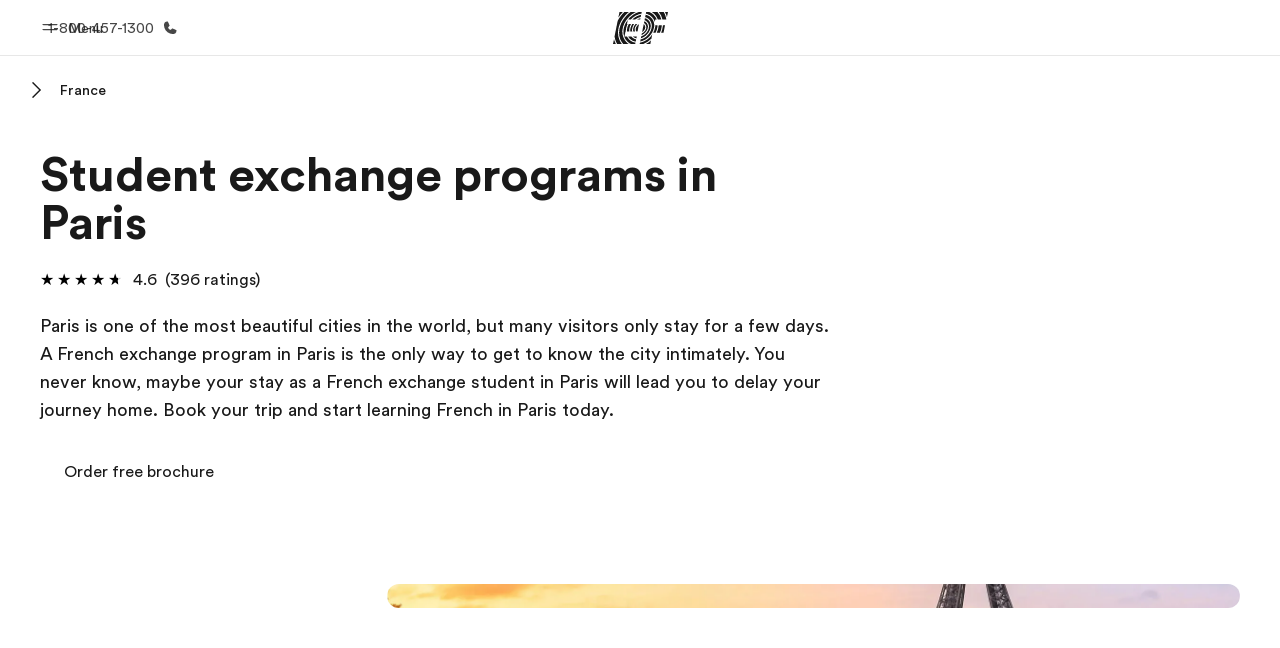

--- FILE ---
content_type: text/html
request_url: https://www.ef.edu/pg/student-exchange/france/paris/
body_size: 50549
content:
<!DOCTYPE html><html data-htmlbuilddate="2026-01-22T11:48:04.783Z" data-building-mode="static" data-build-s3folder="cefcom-pg-nextjs" lang="en-US" data-sb-lang="en-US" data-version-backpack="3.29.0" data-version-backpack-header="2.21.2" data-version-header="1.28.1" data-version-footer="1.8.0" data-version-clickmaps="0.0.2" data-version-metatags="1.2.0" data-version-notsurecard="2.1.27" data-version-teasercard="2.0.0" data-version-programcard="4.1.4" data-version-utils="1.1.0" data-version-ui-library="2.1.2" data-is-nextjs="true" data-is-pgproject="nextjs" dir="ltr" data-build-date="2026-01-22T11:48:04.783Z" data-master-english-pagename=":pg:student-exchange:france:paris:" data-content-area="program-guide" data-content-area-detail="program-guide:exchange" data-branch-version="release" data-gh-runner="ubuntu-2204-x64_i-050e436602ee31653" data-gh-runid="21247170489" data-gh-job="build"><head><meta charSet="utf-8" data-next-head=""/><meta name="viewport" content="width=device-width" data-next-head=""/><script id="ef-optimizely-javascript" src="/assetscdn/optimizely/24099230963.js?v=2026-01-22T11:48:04.783Z"></script><script id="ef-analytics-javascript" src="/assetscdn/daskalos/efcwatk.min.js?v=2026-01-22T11:48:04.783Z"></script><script>(function (w, d, s, l, i) {
                w[l] = w[l] || [];
                w[l].push({
                  'gtm.start': Date.now(),
                  event: 'gtm.js'
                });

                var target = d.getElementById('ef-analytics-javascript'), // <script id="ef-analytics-javascript">
                    j = d.createElement(s),
                    dl = l != 'dataLayer' ? '&l=' + l : '';

                j.async = true;
                j.src = '/assetscdn/daskalos/efcwatm.js?id=' + i + dl;

                // Insert after the *next* element following #ef-analytics-javascript
                target.parentNode.insertBefore(
                  j,
                  target.nextSibling ? target.nextSibling.nextSibling : null
                );
              })(window, document, 'script', 'dataLayer', 'GTM-5VZS5FX');</script><link rel="dns-prefetch" href="//a.storyblok.com"/><link rel="preconnect" href="https://a.storyblok.com" crossorigin=""/><link rel="preload" href="https://a.storyblok.com/f/61891/x/aa166bd9ab/00.svg" as="image" type="image/svg+xml"/><link rel="preload" href="https://a.storyblok.com/f/341138/2815x6398/c83671b5a9/background.png/m/1200x0/filters:format(webp):quality(80)" as="image" type="image/webp"/><link rel="canonical" href="https://www.ef.edu/pg/student-exchange/france/paris/"/><title>Student exchange programs in Paris | Become a exchange student in Paris | EF</title><meta name="description" content="Interested in an EF student exchange program in Paris? Step out of you comfort zone and experience the world. Apply for our program in Paris today."/><meta property="og:image" content="https://a.storyblok.com/f/55469/1168x728/9719aac7fa/fr_00_par_1.jpeg"/><meta property="og:title" content="Student exchange programs in Paris | Become a exchange student in Paris | EF"/><meta property="og:description" content="Interested in an EF student exchange program in Paris? Step out of you comfort zone and experience the world. Apply for our program in Paris today."/><meta property="og:url" content="https://www.ef.edu/pg/student-exchange/france/paris/"/><meta name="twitter:description" content="Interested in an EF student exchange program in Paris? Step out of you comfort zone and experience the world. Apply for our program in Paris today."/><meta name="twitter:title" content="Student exchange programs in Paris | Become a exchange student in Paris | EF"/><link rel="icon" href="/assetscdn/WIBIwq6RdJvcD9bc8RMd/central-media/common/icon.svg" type="image/svg+xml"/><link rel="icon" href="/assetscdn/WIBIwq6RdJvcD9bc8RMd/central-media/common/favicon.png" sizes="48x48" type="image/png"/><link rel="icon" href="/assetscdn/WIBIwq6RdJvcD9bc8RMd/central-media/common/favicon.ico" sizes="48x48" type="image/x-icon"/><link rel="apple-touch-icon" href="/assetscdn/WIBIwq6RdJvcD9bc8RMd/central-media/common/apple-touch-icon.png"/><link rel="preconnect" as="style" href="https://www.ef.com/"/><link rel="preconnect" as="font" crossorigin="anonymous" href="https://www.ef.com/"/><style>@font-face{font-family:'EF Circular VF';src:url('https://www.ef.com/assetscdn/ef-global/fonts/v1.10.0/variable/EF-Circular-VF-Dia.woff2') format('woff2');unicode-range:U+00C0,U+00C1,U+00C2,U+00C3,U+00C4,U+00C5,U+00C6,U+00C7,U+00C8,U+00C9,U+00CA,U+00CB,U+00CC,U+00CD,U+00CE,U+00CF,U+00D1,U+00D2,U+00D3,U+00D4,U+00D5,U+00D6,U+00D9,U+00DA,U+00DB,U+00DC,U+00DD,U+00E0,U+00E1,U+00E2,U+00E3,U+00E4,U+00E5,U+00E6,U+00E7,U+00E8,U+00E9,U+00EA,U+00EB,U+00EC,U+00ED,U+00EE,U+00EF,U+00F1,U+00F2,U+00F3,U+00F4,U+00F5,U+00F6,U+00F9,U+00FA,U+00FB,U+00FC,U+00FD,U+00FF,U+0100,U+0101,U+010C,U+010D,U+0147,U+0148,U+014D,U+0158,U+0159,U+0160,U+0161,U+0164,U+016F,U+0170,U+0171,U+0178,U+017D,U+017E,U+0401,U+0407,U+0451,U+0457;font-weight:100 900;font-style:normal;font-display:swap}@font-face{font-family:'EF Circular VF';src:url('https://www.ef.com/assetscdn/ef-global/fonts/v1.10.0/variable/EF-Circular-Italic-VF-Extended.woff2') format('woff2');unicode-range:U+00D0,U+00D8,U+00DE,U+00DF,U+00F0,U+00F7,U+00F8,U+00FE,U+0102,U+0103,U+0104,U+0105,U+0106,U+0107,U+0108,U+0109,U+010A,U+010B,U+010E,U+010F,U+0110,U+0111,U+0112,U+0113,U+0114,U+0115,U+0116,U+0117,U+0118,U+0119,U+011A,U+011B,U+011C,U+011D,U+011E,U+011F,U+0120,U+0121,U+0122,U+0123,U+0124,U+0125,U+0126,U+0127,U+0128,U+0129,U+012A,U+012B,U+012C,U+012D,U+012E,U+012F,U+0130,U+0131,U+0132,U+0133,U+0134,U+0135,U+0136,U+0137,U+0138,U+0139,U+013A,U+013B,U+013C,U+013D,U+013E,U+013F,U+0140,U+0141,U+0142,U+0143,U+0144,U+0145,U+0146,U+0149,U+014A,U+014B,U+014C,U+014E,U+014F,U+0150,U+0151,U+0152,U+0153,U+0154,U+0155,U+0156,U+0157,U+015A,U+015B,U+015C,U+015D,U+015E,U+015F,U+0162,U+0163,U+0165,U+0166,U+0167,U+0168,U+0169,U+016A,U+016B,U+016C,U+016D,U+016E,U+0172,U+0173,U+0174,U+0175,U+0176,U+0177,U+0179,U+017A,U+017B,U+017C,U+018F,U+01B5,U+01B6,U+01C4,U+01C5,U+01C6,U+01F1,U+01F2,U+01F3,U+01FA,U+01FB,U+01FC,U+01FD,U+01FE,U+01FF,U+0218,U+0219,U+021A,U+021B,U+0237,U+0259,U+1E80,U+1E81,U+1E82,U+1E83,U+1E84,U+1E85,U+1E8A,U+1E8B,U+1EF2,U+1EF3,U+2007,U+2008,U+200B,U+F4D2,U+F4D3;font-weight:100 900;font-style:italic;font-display:swap}@font-face{font-family:'EF Circular VF';src:url('https://www.ef.com/assetscdn/ef-global/fonts/v1.10.0/variable/EF-Circular-Italic-VF-Latin.woff2') format('woff2');unicode-range:U+0020,U+0021,U+0022,U+0023,U+0024,U+0025,U+0026,U+0027,U+0028,U+0029,U+002A,U+002B,U+002C,U+002D,U+002E,U+002F,U+0030,U+0031,U+0032,U+0033,U+0034,U+0035,U+0036,U+0037,U+0038,U+0039,U+003A,U+003B,U+003C,U+003D,U+003E,U+003F,U+0040,U+0041,U+0042,U+0043,U+0044,U+0045,U+0046,U+0047,U+0048,U+0049,U+004A,U+004B,U+004C,U+004D,U+004E,U+004F,U+0050,U+0051,U+0052,U+0053,U+0054,U+0055,U+0056,U+0057,U+0058,U+0059,U+005A,U+005B,U+005C,U+005D,U+005E,U+005F,U+0060,U+0061,U+0062,U+0063,U+0064,U+0065,U+0066,U+0067,U+0068,U+0069,U+006A,U+006B,U+006C,U+006D,U+006E,U+006F,U+0070,U+0071,U+0072,U+0073,U+0074,U+0075,U+0076,U+0077,U+0078,U+0079,U+007A,U+007B,U+007C,U+007D;font-weight:100 900;font-style:italic;font-display:swap}@font-face{font-family:'EF Circular VF';src:url('https://www.ef.com/assetscdn/ef-global/fonts/v1.10.0/variable/EF-Circular-VF-Cyrillic.woff2') format('woff2');unicode-range:U+0400,U+0401,U+0402,U+0403,U+0404,U+0405,U+0406,U+0407,U+0408,U+0409,U+040A,U+040B,U+040C,U+040D,U+040E,U+040F,U+0410,U+0411,U+0412,U+0413,U+0414,U+0415,U+0416,U+0417,U+0418,U+0419,U+041A,U+041B,U+041C,U+041D,U+041E,U+041F,U+0420,U+0421,U+0422,U+0423,U+0424,U+0425,U+0426,U+0427,U+0428,U+0429,U+042A,U+042B,U+042C,U+042D,U+042E,U+042F,U+0430,U+0431,U+0432,U+0433,U+0434,U+0435,U+0436,U+0437,U+0438,U+0439,U+043A,U+043B,U+043C,U+043D,U+043E,U+043F,U+0440,U+0441,U+0442,U+0443,U+0444,U+0445,U+0446,U+0447,U+0448,U+0449,U+044A,U+044B,U+044C,U+044D,U+044E,U+044F,U+0450,U+0451,U+0452,U+0453,U+0454,U+0455,U+0456,U+0457,U+0458,U+0459,U+045A,U+045B,U+045C,U+045D,U+045E,U+045F,U+0462,U+0463,U+0472,U+0473,U+0474,U+0475,U+0490,U+0491,U+0492,U+0493,U+049A,U+049B,U+04A2,U+04A3,U+04AE,U+04AF,U+04B0,U+04B1,U+04B2,U+04B3,U+04BA,U+04BB,U+04D8,U+04D9,U+04E8,U+04E9;font-weight:100 900;font-style:normal;font-display:swap}@font-face{font-family:'EF Circular VF';src:url('https://www.ef.com/assetscdn/ef-global/fonts/v1.10.0/variable/EF-Circular-Italic-VF-Utilities.woff2') format('woff2');unicode-range:U+007E,U+00A0,U+00A1,U+00A2,U+00A3,U+00A4,U+00A5,U+00A6,U+00A7,U+00A8,U+00A9,U+00AA,U+00AB,U+00AC,U+00AD,U+00AE,U+00AF,U+00B0,U+00B1,U+00B2,U+00B3,U+00B4,U+00B5,U+00B6,U+00B7,U+00B8,U+00B9,U+00BA,U+00BB,U+00BC,U+00BD,U+00BE,U+00BF,U+00D7,U+02BB,U+02BC,U+02C6,U+02C7,U+02C9,U+02D8,U+02D9,U+02DA,U+02DB,U+02DC,U+02DD,U+0394,U+03A9,U+03BC,U+03C0,U+2013,U+2014,U+2018,U+2019,U+201A,U+201C,U+201D,U+201E,U+2020,U+2022,U+2026,U+2030,U+2039,U+203A,U+2042,U+2044,U+2051,U+2070,U+2074,U+2075,U+2076,U+2077,U+2078,U+2079,U+2080,U+2081,U+2082,U+2083,U+2084,U+2085,U+2086,U+2087,U+2088,U+2089,U+20AC,U+20B4,U+20B8,U+20BD,U+2113,U+2116,U+2122,U+2126,U+2160,U+2161,U+2162,U+2163,U+2164,U+2165,U+2166,U+2167,U+2168,U+2169,U+216C,U+216D,U+216E,U+216F,U+2190,U+2191,U+2192,U+2193,U+2196,U+2197,U+2198,U+2199,U+21A9,U+21B0,U+21B1,U+21B2,U+21B3,U+21B4,U+21B5,U+21C6,U+2202,U+2206,U+220F,U+2211,U+2212,U+2215,U+2219,U+221A,U+221E,U+222B,U+2248,U+2260,U+2264,U+2265,U+22C5,U+24C5,U+25A0,U+25A1,U+25AF,U+25B2,U+25B3,U+25CA,U+25CB,U+25CF,U+262E,U+2713,U+2715,U+2780,U+2781,U+2782,U+2783,U+2784,U+2785,U+2786,U+2787,U+2788,U+E000,U+E002;font-weight:100 900;font-style:italic;font-display:swap}@font-face{font-family:'EF Circular VF';src:url('https://www.ef.com/assetscdn/ef-global/fonts/v1.10.0/variable/EF-Circular-VF-Utilities.woff2') format('woff2');unicode-range:U+007E,U+00A0,U+00A1,U+00A2,U+00A3,U+00A4,U+00A5,U+00A6,U+00A7,U+00A8,U+00A9,U+00AA,U+00AB,U+00AC,U+00AD,U+00AE,U+00AF,U+00B0,U+00B1,U+00B2,U+00B3,U+00B4,U+00B5,U+00B6,U+00B7,U+00B8,U+00B9,U+00BA,U+00BB,U+00BC,U+00BD,U+00BE,U+00BF,U+00D7,U+02BB,U+02BC,U+02C6,U+02C7,U+02C9,U+02D8,U+02D9,U+02DA,U+02DB,U+02DC,U+02DD,U+0394,U+03A9,U+03BC,U+03C0,U+2013,U+2014,U+2018,U+2019,U+201A,U+201C,U+201D,U+201E,U+2020,U+2022,U+2026,U+2030,U+2039,U+203A,U+2042,U+2044,U+2051,U+2070,U+2074,U+2075,U+2076,U+2077,U+2078,U+2079,U+2080,U+2081,U+2082,U+2083,U+2084,U+2085,U+2086,U+2087,U+2088,U+2089,U+20AC,U+20B4,U+20B8,U+20BD,U+2113,U+2116,U+2122,U+2126,U+2160,U+2161,U+2162,U+2163,U+2164,U+2165,U+2166,U+2167,U+2168,U+2169,U+216C,U+216D,U+216E,U+216F,U+2190,U+2191,U+2192,U+2193,U+2196,U+2197,U+2198,U+2199,U+21A9,U+21B0,U+21B1,U+21B2,U+21B3,U+21B4,U+21B5,U+21C6,U+2202,U+2206,U+220F,U+2211,U+2212,U+2215,U+2219,U+221A,U+221E,U+222B,U+2248,U+2260,U+2264,U+2265,U+22C5,U+24C5,U+25A0,U+25A1,U+25AF,U+25B2,U+25B3,U+25CA,U+25CB,U+25CF,U+262E,U+2713,U+2715,U+2780,U+2781,U+2782,U+2783,U+2784,U+2785,U+2786,U+2787,U+2788,U+E000,U+E002;font-weight:100 900;font-style:normal;font-display:swap}@font-face{font-family:'EF Circular VF';src:url('https://www.ef.com/assetscdn/ef-global/fonts/v1.10.0/variable/EF-Circular-VF-Extended.woff2') format('woff2');unicode-range:U+00D0,U+00D8,U+00DE,U+00DF,U+00F0,U+00F7,U+00F8,U+00FE,U+0102,U+0103,U+0104,U+0105,U+0106,U+0107,U+0108,U+0109,U+010A,U+010B,U+010E,U+010F,U+0110,U+0111,U+0112,U+0113,U+0114,U+0115,U+0116,U+0117,U+0118,U+0119,U+011A,U+011B,U+011C,U+011D,U+011E,U+011F,U+0120,U+0121,U+0122,U+0123,U+0124,U+0125,U+0126,U+0127,U+0128,U+0129,U+012A,U+012B,U+012C,U+012D,U+012E,U+012F,U+0130,U+0131,U+0132,U+0133,U+0134,U+0135,U+0136,U+0137,U+0138,U+0139,U+013A,U+013B,U+013C,U+013D,U+013E,U+013F,U+0140,U+0141,U+0142,U+0143,U+0144,U+0145,U+0146,U+0149,U+014A,U+014B,U+014C,U+014E,U+014F,U+0150,U+0151,U+0152,U+0153,U+0154,U+0155,U+0156,U+0157,U+015A,U+015B,U+015C,U+015D,U+015E,U+015F,U+0162,U+0163,U+0165,U+0166,U+0167,U+0168,U+0169,U+016A,U+016B,U+016C,U+016D,U+016E,U+0172,U+0173,U+0174,U+0175,U+0176,U+0177,U+0179,U+017A,U+017B,U+017C,U+018F,U+01B5,U+01B6,U+01C4,U+01C5,U+01C6,U+01F1,U+01F2,U+01F3,U+01FA,U+01FB,U+01FC,U+01FD,U+01FE,U+01FF,U+0218,U+0219,U+021A,U+021B,U+0237,U+0259,U+1E80,U+1E81,U+1E82,U+1E83,U+1E84,U+1E85,U+1E8A,U+1E8B,U+1EF2,U+1EF3,U+2007,U+2008,U+200B,U+F4D2,U+F4D3;font-weight:100 900;font-style:normal;font-display:swap}@font-face{font-family:'EF Circular VF';src:url('https://www.ef.com/assetscdn/ef-global/fonts/v1.10.0/variable/EF-Circular-VF-Latin.woff2') format('woff2');unicode-range:U+0020,U+0021,U+0022,U+0023,U+0024,U+0025,U+0026,U+0027,U+0028,U+0029,U+002A,U+002B,U+002C,U+002D,U+002E,U+002F,U+0030,U+0031,U+0032,U+0033,U+0034,U+0035,U+0036,U+0037,U+0038,U+0039,U+003A,U+003B,U+003C,U+003D,U+003E,U+003F,U+0040,U+0041,U+0042,U+0043,U+0044,U+0045,U+0046,U+0047,U+0048,U+0049,U+004A,U+004B,U+004C,U+004D,U+004E,U+004F,U+0050,U+0051,U+0052,U+0053,U+0054,U+0055,U+0056,U+0057,U+0058,U+0059,U+005A,U+005B,U+005C,U+005D,U+005E,U+005F,U+0060,U+0061,U+0062,U+0063,U+0064,U+0065,U+0066,U+0067,U+0068,U+0069,U+006A,U+006B,U+006C,U+006D,U+006E,U+006F,U+0070,U+0071,U+0072,U+0073,U+0074,U+0075,U+0076,U+0077,U+0078,U+0079,U+007A,U+007B,U+007C,U+007D;font-weight:100 900;font-style:normal;font-display:swap}@font-face{font-family:'EF Circular VF';src:url('https://www.ef.com/assetscdn/ef-global/fonts/v1.10.0/variable/EF-Circular-Italic-VF-Cyrillic.woff2') format('woff2');unicode-range:U+0400,U+0401,U+0402,U+0403,U+0404,U+0405,U+0406,U+0407,U+0408,U+0409,U+040A,U+040B,U+040C,U+040D,U+040E,U+040F,U+0410,U+0411,U+0412,U+0413,U+0414,U+0415,U+0416,U+0417,U+0418,U+0419,U+041A,U+041B,U+041C,U+041D,U+041E,U+041F,U+0420,U+0421,U+0422,U+0423,U+0424,U+0425,U+0426,U+0427,U+0428,U+0429,U+042A,U+042B,U+042C,U+042D,U+042E,U+042F,U+0430,U+0431,U+0432,U+0433,U+0434,U+0435,U+0436,U+0437,U+0438,U+0439,U+043A,U+043B,U+043C,U+043D,U+043E,U+043F,U+0440,U+0441,U+0442,U+0443,U+0444,U+0445,U+0446,U+0447,U+0448,U+0449,U+044A,U+044B,U+044C,U+044D,U+044E,U+044F,U+0450,U+0451,U+0452,U+0453,U+0454,U+0455,U+0456,U+0457,U+0458,U+0459,U+045A,U+045B,U+045C,U+045D,U+045E,U+045F,U+0462,U+0463,U+0472,U+0473,U+0474,U+0475,U+0490,U+0491,U+0492,U+0493,U+049A,U+049B,U+04A2,U+04A3,U+04AE,U+04AF,U+04B0,U+04B1,U+04B2,U+04B3,U+04BA,U+04BB,U+04D8,U+04D9,U+04E8,U+04E9;font-weight:100 900;font-style:italic;font-display:swap}@font-face{font-family:'EF Circular VF';src:url('https://www.ef.com/assetscdn/ef-global/fonts/v1.10.0/variable/EF-Circular-Italic-VF-Dia.woff2') format('woff2');unicode-range:U+00C0,U+00C1,U+00C2,U+00C3,U+00C4,U+00C5,U+00C6,U+00C7,U+00C8,U+00C9,U+00CA,U+00CB,U+00CC,U+00CD,U+00CE,U+00CF,U+00D1,U+00D2,U+00D3,U+00D4,U+00D5,U+00D6,U+00D9,U+00DA,U+00DB,U+00DC,U+00DD,U+00E0,U+00E1,U+00E2,U+00E3,U+00E4,U+00E5,U+00E6,U+00E7,U+00E8,U+00E9,U+00EA,U+00EB,U+00EC,U+00ED,U+00EE,U+00EF,U+00F1,U+00F2,U+00F3,U+00F4,U+00F5,U+00F6,U+00F9,U+00FA,U+00FB,U+00FC,U+00FD,U+00FF,U+0100,U+0101,U+010C,U+010D,U+0147,U+0148,U+014D,U+0158,U+0159,U+0160,U+0161,U+0164,U+016F,U+0170,U+0171,U+0178,U+017D,U+017E,U+0401,U+0407,U+0451,U+0457;font-weight:100 900;font-style:italic;font-display:swap}</style><style>html, body { font-family: EF Circular VF, Helvetica, Open Sans, Gill Sans MT, Gill Sans, Corbel, Arial, sans-serif; }</style><script src="https://unpkg.com/@phosphor-icons/web"></script><link rel="preload" href="/assetscdn/cefcom-pg-nextjs/us/_next/static/css/5477deacae8f6b67.css" as="style" crossorigin="anonymous"/><link rel="stylesheet" href="/assetscdn/cefcom-pg-nextjs/us/_next/static/css/5477deacae8f6b67.css" crossorigin="anonymous" data-n-g=""/><noscript data-n-css=""></noscript><script defer="" crossorigin="anonymous" nomodule="" src="/assetscdn/cefcom-pg-nextjs/us/_next/static/chunks/polyfills-42372ed130431b0a.js"></script><script defer="" src="/assetscdn/cefcom-pg-nextjs/us/_next/static/chunks/668.e2e8e701b00a7802.js" crossorigin="anonymous"></script><script src="/assetscdn/cefcom-pg-nextjs/us/_next/static/chunks/webpack-0f4ba7212cbd451e.js" defer="" crossorigin="anonymous"></script><script src="/assetscdn/cefcom-pg-nextjs/us/_next/static/chunks/framework-052b50cd3d4947f2.js" defer="" crossorigin="anonymous"></script><script src="/assetscdn/cefcom-pg-nextjs/us/_next/static/chunks/main-58d904d34c2326fd.js" defer="" crossorigin="anonymous"></script><script src="/assetscdn/cefcom-pg-nextjs/us/_next/static/chunks/pages/_app-44d5ed22b23e5d01.js" defer="" crossorigin="anonymous"></script><script src="/assetscdn/cefcom-pg-nextjs/us/_next/static/chunks/1156eaf0-5e0c7ca718f573f1.js" defer="" crossorigin="anonymous"></script><script src="/assetscdn/cefcom-pg-nextjs/us/_next/static/chunks/e0de314d-ac96e9e6f5844de2.js" defer="" crossorigin="anonymous"></script><script src="/assetscdn/cefcom-pg-nextjs/us/_next/static/chunks/553d6146-c859f58a46e018df.js" defer="" crossorigin="anonymous"></script><script src="/assetscdn/cefcom-pg-nextjs/us/_next/static/chunks/897c3808-be5c5364db208534.js" defer="" crossorigin="anonymous"></script><script src="/assetscdn/cefcom-pg-nextjs/us/_next/static/chunks/b8a8df81-e8319ce6b577064e.js" defer="" crossorigin="anonymous"></script><script src="/assetscdn/cefcom-pg-nextjs/us/_next/static/chunks/a4f02333-739121e247d2b4ce.js" defer="" crossorigin="anonymous"></script><script src="/assetscdn/cefcom-pg-nextjs/us/_next/static/chunks/fec483df-0d0b04e6568db4b1.js" defer="" crossorigin="anonymous"></script><script src="/assetscdn/cefcom-pg-nextjs/us/_next/static/chunks/477-262929eb25ec8a40.js" defer="" crossorigin="anonymous"></script><script src="/assetscdn/cefcom-pg-nextjs/us/_next/static/chunks/688-ac01f7dd2ccc157c.js" defer="" crossorigin="anonymous"></script><script src="/assetscdn/cefcom-pg-nextjs/us/_next/static/chunks/pages/%5B...slug%5D-baef75855c634744.js" defer="" crossorigin="anonymous"></script><script src="/assetscdn/cefcom-pg-nextjs/us/_next/static/cefcom-pg-21247170489/_buildManifest.js" defer="" crossorigin="anonymous"></script><script src="/assetscdn/cefcom-pg-nextjs/us/_next/static/cefcom-pg-21247170489/_ssgManifest.js" defer="" crossorigin="anonymous"></script></head><body class="overwrite-status-overlay"><div id="__next"><div id="app" data-tagtopic="exchange-programs" data-tagwhen="-" data-tagagerange="age-0-24" data-tagduration="-" data-tagexperience="exchange" data-taglanguagelearned="-" data-tagplatform="abroad" data-tagfeature="-" data-tagcitystate="par" data-tagterritory="fr"><div class="mkt-us false   page-slug-/pg/student-exchange/france/paris/ wrapper site-pg"><div><div dir="ltr" id="cefcom-globalheader" data-clickregion="global-header" data-version="1.28.1" data-cefcom-test="2" class="relative z-[99] select-none box-border
         --with-sticky-header 
        "><header data-clicksubregion="topbar" role="banner" class="relative overflow-visible z-[1000]
         [&amp;]:before:content-[&#x27;&#x27;] [&amp;]:before:fixed [&amp;]:before:w-full [&amp;]:before:h-full
         [&amp;]:before:top-0 [&amp;]:before:left-0 [&amp;]:before:right-0 [&amp;]:before:bottom-0 [&amp;]:before:bg-[rgba(0,0,0,0.5)] [&amp;]:before:z-0
        [&amp;]:before:hidden
        " style="padding-right:0px;margin-right:0px"><div class="relative z-[100] bg-white border-b border-b-[rgba(25,25,25,0.1)] text-[rgba(25,25,25,0.8)]"><div id="topbar-header" class="h-[48px] md:!h-[55px] m-[0] mx-[24px] md:mx-[32px] text-[14px] font-normal z-[20001] relative
                        max-md:max-w-none
                        lg:max-w-[960px] lg:mx-auto
                        xl:max-w-[1200px] xl:mx-auto"><div class="absolute z-[2] lrt:left-0 rtl:right-0 flex-1 flex h-full top-0 "><a class="no-underline cursor-pointer inline-flex items-center" href="#" data-info="open" aria-label="Menu" role="button"><span class="-z-50 mb-[2px]"><svg xmlns="http://www.w3.org/2000/svg" width="20" height="20" fill="currentColor" viewBox="0 0 256 256"><path d="M224,160a8,8,0,0,1-8,8H40a8,8,0,0,1,0-16H216A8,8,0,0,1,224,160ZM40,104H216a8,8,0,0,0,0-16H40a8,8,0,0,0,0,16Z"></path></svg></span><span class="text-[rgba(25,25,25,0.8)] mx-[8px] hidden md:block text-[14px] font-normal"><span class="hidden">Close</span><span class="inline-block">Menu</span></span></a></div><div class="absolute flex-1 flex h-full w-full z-[1] items-center  justify-center "><a href="/" class="bg-none block h-[32px] box-border" data-info="ef-logo" aria-label="EF"><span style="background-image:url(&#x27;https://a.storyblok.com/f/61891/x/aa166bd9ab/00.svg&#x27;)" class="bg-[length:55px_32px] w-[55px] h-[32px] block"></span><span style="background-image:url(&#x27;https://a.storyblok.com/f/61891/x/7d00ecae9d/00.svg&#x27;)" class="bg-[length:55px_32px] w-[55px] h-[32px] hidden"></span></a></div><div class="absolute rtl:left-0 ltr:right-0 flex-1 flex h-full top-0 z-[2] pr-[0px]"><a href="tel:18004571300" class=" text-[rgba(25,25,25,0.8)] lg:inline-flex self-center text-[16px] font-normal items-center hover:underline" data-info="telephone" aria-label="Call Us"><span class="text-[rgba(25,25,25,0.8)] hidden lg:block text-[14px] font-normal mx-[8px]">1-800-457-1300</span><svg xmlns="http://www.w3.org/2000/svg" width="16" height="16" fill="currentColor" viewBox="0 0 256 256"><path d="M231.88,175.08A56.26,56.26,0,0,1,176,224C96.6,224,32,159.4,32,80A56.26,56.26,0,0,1,80.92,24.12a16,16,0,0,1,16.62,9.52l21.12,47.15,0,.12A16,16,0,0,1,117.39,96c-.18.27-.37.52-.57.77L96,121.45c7.49,15.22,23.41,31,38.83,38.51l24.34-20.71a8.12,8.12,0,0,1,.75-.56,16,16,0,0,1,15.17-1.4l.13.06,47.11,21.11A16,16,0,0,1,231.88,175.08Z"></path></svg></a></div></div><div data-component="TopBarMenu" class="hidden md:block"><div class=" h-[0px]  transition-[height] duration-[.2s] ease-in-out
 overflow-hidden bg-white absolute right-0 left-0 top-[56px] z-[101] box-border touch-none select-none leading-[1.71] rounded-bl-[2px] rounded-br-[2px]"><div><div class="max-w-[none] md:max-w-[960px] lg:max-w-[1200px] mx-auto"><ul class="flex justify-center float-none w-full p-0 m-0 relative leading-[1.71]"><li class="group list-none w-[190px] leading-[0.8] pt-5 md:w-[20%] lg:pt-5"><a href="/" class="text-[#333] no-underline relative" data-short-text="Home" data-info="home" aria-label="
                         Home-Welcome to EF
                        "><div class="box-border touch-none select-none text-center mx-auto mt-[27px] w-[172px]"><span class="block opacity-80"><svg xmlns="http://www.w3.org/2000/svg" width="24" height="24" fill="currentColor" viewBox="0 0 256 256" class="align-middle fill-[#191919] inline-block h-[24px]"><path d="M224,120v96a8,8,0,0,1-8,8H40a8,8,0,0,1-8-8V120a15.87,15.87,0,0,1,4.69-11.32l80-80a16,16,0,0,1,22.62,0l80,80A15.87,15.87,0,0,1,224,120Z"></path></svg></span><p class="leading-6 text-[18px] font-medium normal-italic normal-normal normal-normal text-center text-[#191919CC] mt-[6px] mb-[6px] inline-block z-[10] relative
                            after:content-[&#x27;&#x27;] after:absolute after:w-full after:h-0 after:bottom-[15px] after:left-0 after:rounded-[1px] after:bg-[rgba(0,185,255,0.1)] after:scale-x-105 after:-z-10
                            after:transition-[height] after:duration-200 after:ease-linear
                            group-hover:after:h-[8px]">Home</p><div><span class="text-[14px] leading-6 font-normal normal-italic normal-normal text-center">Welcome to EF</span></div></div></a></li><li class="group list-none w-[190px] leading-[0.8] pt-5 md:w-[20%] lg:pt-5"><a href="/overview/ " class="text-[#333] no-underline relative" data-short-text="Programs" data-info="pg" aria-label="
                         Programs-See everything we do
                        "><div class="box-border touch-none select-none text-center mx-auto mt-[27px] w-[172px]"><span class="block opacity-80"><svg xmlns="http://www.w3.org/2000/svg" width="24" height="24" fill="currentColor" viewBox="0 0 256 256" class="align-middle fill-[#191919] inline-block h-[24px]"><path d="M220,169.09l-92,53.65L36,169.09A8,8,0,0,0,28,182.91l96,56a8,8,0,0,0,8.06,0l96-56A8,8,0,1,0,220,169.09Z"></path><path d="M220,121.09l-92,53.65L36,121.09A8,8,0,0,0,28,134.91l96,56a8,8,0,0,0,8.06,0l96-56A8,8,0,1,0,220,121.09Z"></path><path d="M28,86.91l96,56a8,8,0,0,0,8.06,0l96-56a8,8,0,0,0,0-13.82l-96-56a8,8,0,0,0-8.06,0l-96,56a8,8,0,0,0,0,13.82Z"></path></svg></span><p class="leading-6 text-[18px] font-medium normal-italic normal-normal normal-normal text-center text-[#191919CC] mt-[6px] mb-[6px] inline-block z-[10] relative
                            after:content-[&#x27;&#x27;] after:absolute after:w-full after:h-0 after:bottom-[15px] after:left-0 after:rounded-[1px] after:bg-[rgba(0,185,255,0.1)] after:scale-x-105 after:-z-10
                            after:transition-[height] after:duration-200 after:ease-linear
                            group-hover:after:h-[8px]">Programs</p><div><span class="text-[14px] leading-6 font-normal normal-italic normal-normal text-center">See everything we do</span></div></div></a></li><li class="group list-none w-[190px] leading-[0.8] pt-5 md:w-[20%] lg:pt-5"><a href="/contact/" class="text-[#333] no-underline relative" data-short-text="Offices" data-info="contact" aria-label="
                         Offices-Find an office near you
                        "><div class="box-border touch-none select-none text-center mx-auto mt-[27px] w-[172px]"><span class="block opacity-80"><svg xmlns="http://www.w3.org/2000/svg" width="24" height="24" fill="currentColor" viewBox="0 0 256 256" class="align-middle fill-[#191919] inline-block h-[24px]"><path d="M239.73,208H224V96a16,16,0,0,0-16-16H164a4,4,0,0,0-4,4V208H144V32.41a16.43,16.43,0,0,0-6.16-13,16,16,0,0,0-18.72-.69L39.12,72A16,16,0,0,0,32,85.34V208H16.27A8.18,8.18,0,0,0,8,215.47,8,8,0,0,0,16,224H240a8,8,0,0,0,8-8.53A8.18,8.18,0,0,0,239.73,208ZM76,184a8,8,0,0,1-8.53,8A8.18,8.18,0,0,1,60,183.72V168.27A8.19,8.19,0,0,1,67.47,160,8,8,0,0,1,76,168Zm0-56a8,8,0,0,1-8.53,8A8.19,8.19,0,0,1,60,127.72V112.27A8.19,8.19,0,0,1,67.47,104,8,8,0,0,1,76,112Zm40,56a8,8,0,0,1-8.53,8,8.18,8.18,0,0,1-7.47-8.26V168.27a8.19,8.19,0,0,1,7.47-8.26,8,8,0,0,1,8.53,8Zm0-56a8,8,0,0,1-8.53,8,8.19,8.19,0,0,1-7.47-8.26V112.27a8.19,8.19,0,0,1,7.47-8.26,8,8,0,0,1,8.53,8Z"></path></svg></span><p class="leading-6 text-[18px] font-medium normal-italic normal-normal normal-normal text-center text-[#191919CC] mt-[6px] mb-[6px] inline-block z-[10] relative
                            after:content-[&#x27;&#x27;] after:absolute after:w-full after:h-0 after:bottom-[15px] after:left-0 after:rounded-[1px] after:bg-[rgba(0,185,255,0.1)] after:scale-x-105 after:-z-10
                            after:transition-[height] after:duration-200 after:ease-linear
                            group-hover:after:h-[8px]">Offices</p><div><span class="text-[14px] leading-6 font-normal normal-italic normal-normal text-center">Find an office near you</span></div></div></a></li><li class="group list-none w-[190px] leading-[0.8] pt-5 md:w-[20%] lg:pt-5"><a href="/about-us/" class="text-[#333] no-underline relative" data-short-text="About us" data-info="about-us" aria-label="
                         About us-Who we are
                        "><div class="box-border touch-none select-none text-center mx-auto mt-[27px] w-[172px]"><span class="block opacity-80"><svg xmlns="http://www.w3.org/2000/svg" width="24" height="24" fill="currentColor" viewBox="0 0 256 256" class="align-middle fill-[#191919] inline-block h-[24px]"><path d="M230.93,220a8,8,0,0,1-6.93,4H32a8,8,0,0,1-6.92-12c15.23-26.33,38.7-45.21,66.09-54.16a72,72,0,1,1,73.66,0c27.39,8.95,50.86,27.83,66.09,54.16A8,8,0,0,1,230.93,220Z"></path></svg></span><p class="leading-6 text-[18px] font-medium normal-italic normal-normal normal-normal text-center text-[#191919CC] mt-[6px] mb-[6px] inline-block z-[10] relative
                            after:content-[&#x27;&#x27;] after:absolute after:w-full after:h-0 after:bottom-[15px] after:left-0 after:rounded-[1px] after:bg-[rgba(0,185,255,0.1)] after:scale-x-105 after:-z-10
                            after:transition-[height] after:duration-200 after:ease-linear
                            group-hover:after:h-[8px]">About us</p><div><span class="text-[14px] leading-6 font-normal normal-italic normal-normal text-center">Who we are</span></div></div></a></li><li class="group list-none w-[190px] leading-[0.8] pt-5 md:w-[20%] lg:pt-5"><a href="//careers.ef.com" class="text-[#333] no-underline relative" data-short-text="Careers" data-info="careers" aria-label="
                         Careers-Join the team
                        "><div class="box-border touch-none select-none text-center mx-auto mt-[27px] w-[172px]"><span class="block opacity-80"><svg xmlns="http://www.w3.org/2000/svg" width="24" height="24" fill="currentColor" viewBox="0 0 256 256" class="align-middle fill-[#191919] inline-block h-[24px]"><path d="M152,112a8,8,0,0,1-8,8H112a8,8,0,0,1,0-16h32A8,8,0,0,1,152,112Zm80-40V200a16,16,0,0,1-16,16H40a16,16,0,0,1-16-16V72A16,16,0,0,1,40,56H80V48a24,24,0,0,1,24-24h48a24,24,0,0,1,24,24v8h40A16,16,0,0,1,232,72ZM96,56h64V48a8,8,0,0,0-8-8H104a8,8,0,0,0-8,8Zm120,57.61V72H40v41.61A184,184,0,0,0,128,136,184,184,0,0,0,216,113.61Z"></path></svg></span><p class="leading-6 text-[18px] font-medium normal-italic normal-normal normal-normal text-center text-[#191919CC] mt-[6px] mb-[6px] inline-block z-[10] relative
                            after:content-[&#x27;&#x27;] after:absolute after:w-full after:h-0 after:bottom-[15px] after:left-0 after:rounded-[1px] after:bg-[rgba(0,185,255,0.1)] after:scale-x-105 after:-z-10
                            after:transition-[height] after:duration-200 after:ease-linear
                            group-hover:after:h-[8px]">Careers</p><div><span class="text-[14px] leading-6 font-normal normal-italic normal-normal text-center">Join the team</span></div></div></a></li></ul></div></div></div></div><div class="relative  [&amp;&amp;]:md:hidden"><section class="ltr:-translate-x-full rtl:translate-x-full opacity-0 pointer-events-none fixed ltr:left-0 rtl:right-0 top-[48px] bottom-0 w-full bg-white duration-[375ms] "><div class="overflow-y-scroll [-webkit-overflow-scrolling:touch] h-full [&amp;&amp;]:md:hidden"><nav class="p-0 h-full [&amp;&amp;]:md:hidden" id="global-mobile-nav" role="navigation"><ul class="list-none ltr:pl-[29px] rtl:pr-[29px] my-[30px]"><li class="text-[#191919CC] leading-[2.5] mb-[11px] list-none md:mb-[16px] !important"><a href="/" class="relative [&amp;&amp;]:block text-inherit font-normal leading-normal tracking-normal no-underline mb-[1px] text-[20px] text-white overflow-hidden
                        [&amp;&amp;]:after:content-[&#x27; &#x27;] [&amp;&amp;]:after:absolute [&amp;&amp;]:after:left-0 [&amp;&amp;]:after:bottom-0 [&amp;&amp;]:after:bg-white [&amp;&amp;]:after:opacity-0 [&amp;&amp;]:after:transition-opacity
                        [&amp;&amp;]:after:block [&amp;&amp;]:after:float-right [&amp;&amp;]:after:h-[16px] [&amp;&amp;]:after:w-[16px] [&amp;&amp;]:after:mr-[24px] [&amp;&amp;]:after:bg-cefcom-tw-image
                        " data-info="home"><p class="my-[1px] text-[20px] font-medium normal-italic normal-normal leading-normal tracking-normal text-[#191919CC]">Home</p><span class="text-[14px] font-normal normal-italic normal-normal leading-[1.29] tracking-normal text-[#191919CC] m-0">Welcome to EF</span></a></li><li class="text-[#191919CC] leading-[2.5] mb-[11px] list-none md:mb-[16px] !important"><a href="/overview/ " class="relative [&amp;&amp;]:block text-inherit font-normal leading-normal tracking-normal no-underline mb-[1px] text-[20px] text-white overflow-hidden
                        [&amp;&amp;]:after:content-[&#x27; &#x27;] [&amp;&amp;]:after:absolute [&amp;&amp;]:after:left-0 [&amp;&amp;]:after:bottom-0 [&amp;&amp;]:after:bg-white [&amp;&amp;]:after:opacity-0 [&amp;&amp;]:after:transition-opacity
                        [&amp;&amp;]:after:block [&amp;&amp;]:after:float-right [&amp;&amp;]:after:h-[16px] [&amp;&amp;]:after:w-[16px] [&amp;&amp;]:after:mr-[24px] [&amp;&amp;]:after:bg-cefcom-tw-image
                        " data-info="pg"><p class="my-[1px] text-[20px] font-medium normal-italic normal-normal leading-normal tracking-normal text-[#191919CC]">Programs</p><span class="text-[14px] font-normal normal-italic normal-normal leading-[1.29] tracking-normal text-[#191919CC] m-0">See everything we do</span></a></li><li class="text-[#191919CC] leading-[2.5] mb-[11px] list-none md:mb-[16px] !important"><a href="/contact/" class="relative [&amp;&amp;]:block text-inherit font-normal leading-normal tracking-normal no-underline mb-[1px] text-[20px] text-white overflow-hidden
                        [&amp;&amp;]:after:content-[&#x27; &#x27;] [&amp;&amp;]:after:absolute [&amp;&amp;]:after:left-0 [&amp;&amp;]:after:bottom-0 [&amp;&amp;]:after:bg-white [&amp;&amp;]:after:opacity-0 [&amp;&amp;]:after:transition-opacity
                        [&amp;&amp;]:after:block [&amp;&amp;]:after:float-right [&amp;&amp;]:after:h-[16px] [&amp;&amp;]:after:w-[16px] [&amp;&amp;]:after:mr-[24px] [&amp;&amp;]:after:bg-cefcom-tw-image
                        " data-info="contact"><p class="my-[1px] text-[20px] font-medium normal-italic normal-normal leading-normal tracking-normal text-[#191919CC]">Offices</p><span class="text-[14px] font-normal normal-italic normal-normal leading-[1.29] tracking-normal text-[#191919CC] m-0">Find an office near you</span></a></li><li class="text-[#191919CC] leading-[2.5] mb-[11px] list-none md:mb-[16px] !important"><a href="/about-us/" class="relative [&amp;&amp;]:block text-inherit font-normal leading-normal tracking-normal no-underline mb-[1px] text-[20px] text-white overflow-hidden
                        [&amp;&amp;]:after:content-[&#x27; &#x27;] [&amp;&amp;]:after:absolute [&amp;&amp;]:after:left-0 [&amp;&amp;]:after:bottom-0 [&amp;&amp;]:after:bg-white [&amp;&amp;]:after:opacity-0 [&amp;&amp;]:after:transition-opacity
                        [&amp;&amp;]:after:block [&amp;&amp;]:after:float-right [&amp;&amp;]:after:h-[16px] [&amp;&amp;]:after:w-[16px] [&amp;&amp;]:after:mr-[24px] [&amp;&amp;]:after:bg-cefcom-tw-image
                        " data-info="about-us"><p class="my-[1px] text-[20px] font-medium normal-italic normal-normal leading-normal tracking-normal text-[#191919CC]">About us</p><span class="text-[14px] font-normal normal-italic normal-normal leading-[1.29] tracking-normal text-[#191919CC] m-0">Who we are</span></a></li><li class="text-[#191919CC] leading-[2.5] mb-[11px] list-none md:mb-[16px] !important"><a href="//careers.ef.com" class="relative [&amp;&amp;]:block text-inherit font-normal leading-normal tracking-normal no-underline mb-[1px] text-[20px] text-white overflow-hidden
                        [&amp;&amp;]:after:content-[&#x27; &#x27;] [&amp;&amp;]:after:absolute [&amp;&amp;]:after:left-0 [&amp;&amp;]:after:bottom-0 [&amp;&amp;]:after:bg-white [&amp;&amp;]:after:opacity-0 [&amp;&amp;]:after:transition-opacity
                        [&amp;&amp;]:after:block [&amp;&amp;]:after:float-right [&amp;&amp;]:after:h-[16px] [&amp;&amp;]:after:w-[16px] [&amp;&amp;]:after:mr-[24px] [&amp;&amp;]:after:bg-cefcom-tw-image
                        " data-info="careers"><p class="my-[1px] text-[20px] font-medium normal-italic normal-normal leading-normal tracking-normal text-[#191919CC]">Careers</p><span class="text-[14px] font-normal normal-italic normal-normal leading-[1.29] tracking-normal text-[#191919CC] m-0">Join the team</span></a></li></ul></nav></div></section></div></div></header></div><main id="layout" data-clickregion="page" role="main"><div><div id="template-page-default" class="rootpage topic-page"><div><section id="section_stage-city" class="cefcom-section rendering__city-stage -stage"><div class="cefcom-grid-system cefcom-container [&amp;&amp;]:px-0 relative"><span class="back-btn"><a href="/pg/student-exchange/france/">France</a></span><div class="cefcom-row"><div class="cefcom-col -s-12-tw -m-12-tw -l-8-tw"><div class="destination-header__content-wrapper"><h1 class="destination-header__page-title text-4xl md:text-5xl mb-2">Student exchange programs in Paris</h1><div class="pg-star-rating"><div class="starrating" itemscope="" itemType="http://schema.org/Product"><span itemProp="name" style="display:none">Student exchange programs in Paris</span><div itemProp="aggregateRating" itemscope="" itemType="http://schema.org/AggregateRating" class="rating_container"><div class="pg-star-rating_icons" style="--rating:4.6"></div><div class="pg-star-rating_score">4.6</div><span itemProp="reviewCount" style="display:none">396</span><div class="pg-star-rating_count">(<!-- -->396<!-- --> <!-- -->ratings<!-- -->)</div><span itemProp="ratingValue" style="display:none">4.6</span></div></div></div><span class="destination-header__intro-text"><div data-version="1.0.0"><p >Paris is one of the most beautiful cities in the world, but many visitors only stay for a few days. A French exchange program in Paris is the only way to get to know the city intimately. You never know, maybe your stay as a French exchange student in Paris will lead you to delay your journey home. Book your trip and start <a href="/pg/learn-language/french/france/paris/">learning French in Paris</a> today.</p></div><div class="city-stage__buttons"><a role="button" href="https://www.ef.edu/cp/brochure/" aria-disabled="false" tabindex="0" aria-label="cta" class="ef-button ef-button-secondary relative z-10 inline-flex max-w-full cursor-pointer appearance-none items-center justify-center rounded-full border-none text-base leading-6 no-underline outline-none [--button-scale-pressed:1] disabled:cursor-not-allowed text-button-secondary-text px-6 py-3 hover:cursor-pointer hover:[--button-scale-pressed:1.05] ef-button"><span class="ef-button-bg absolute bottom-0 left-0 top-0 block h-full w-full rounded-[inherit] motion-safe:transition-[transform] motion-safe:animation-duration-system-short motion-safe:animation-ease-system-easing-standard bg-button-secondary-bg shadow-border shadow-button-secondary-border motion-safe:scale-[--button-scale-pressed]"></span><span class="pointer-events-none isolate z-20 flex max-w-full select-none flex-row items-center justify-center gap-xs whitespace-nowrap text-ui-label md:mx-auto [&amp;&gt;svg]:h-[var(--icon-size,16px)] [&amp;&gt;svg]:w-[var(--icon-size,16px)] [&amp;&gt;svg]:flex-none"><span class="max-w-full overflow-hidden overflow-ellipsis whitespace-nowrap">Order free brochure</span></span></a></div></span></div></div><div class="cefcom-col -s-12-tw"><div class="ef-gallery gap-s lg:gap-m gallery-container"><div class="ef-gallery-groups-container space-y-s lg:space-y-m"><div class="ef-gallery-group flex-col md:h-auto relative grid gap-s lg:gap-m md:grid-cols-gallery-3-4 [--image-border-radius:var(--border-radius-xxs)]" data-campustag-container="" data-label="ratings"><figure class="ef-gallery-media-wrapper relative grid h-fit w-full [&amp;&gt;.ef-gallery-media-caption]:hidden first:col-span-2 first:row-start-1 first:object-cover md:h-full md:first:col-start-2 md:first:row-span-2 md:first:row-start-1 md:[&amp;:nth-child(2)]:col-start-1 md:[&amp;:nth-child(2)]:row-start-1 overflow-hidden rounded-[--image-border-radius]" style="--group-media-grow:calc(4/3)"><div class="ef-image-container aspect-4-3 relative block max-w-full overflow-hidden h-full w-full object-contain rounded-[16px]"><img data-slot="Image" loading="lazy" class="ef-image aspect-4-3 absolute inset-0 h-full w-full" alt="Student exchange programs in Paris" src="https://a.storyblok.com/f/55469/1792x1342/45b0d67517/city_par_01.jpg/m/filters:format(webp)" width="100%" height="100%" data-campustag=""/></div></figure><figure class="ef-gallery-media-wrapper relative grid h-fit w-full [&amp;&gt;.ef-gallery-media-caption]:hidden first:col-span-2 first:row-start-1 first:object-cover md:h-full md:first:col-start-2 md:first:row-span-2 md:first:row-start-1 md:[&amp;:nth-child(2)]:col-start-1 md:[&amp;:nth-child(2)]:row-start-1 overflow-hidden rounded-[--image-border-radius]" style="--group-media-grow:calc(3/4)"><div class="ef-image-container aspect-3-4 relative block max-w-full overflow-hidden h-full w-full object-contain rounded-[16px]"><img data-slot="Image" loading="lazy" class="ef-image aspect-3-4 absolute inset-0 h-full w-full" alt="Student exchange programs in Paris" src="https://a.storyblok.com/f/55469/547x975/d680d3072e/city_par_02.jpg/m/filters:format(webp)" width="100%" height="100%" data-campustag=""/></div></figure><figure class="ef-gallery-media-wrapper relative grid h-fit w-full [&amp;&gt;.ef-gallery-media-caption]:hidden first:col-span-2 first:row-start-1 first:object-cover md:h-full md:first:col-start-2 md:first:row-span-2 md:first:row-start-1 md:[&amp;:nth-child(2)]:col-start-1 md:[&amp;:nth-child(2)]:row-start-1 overflow-hidden rounded-[--image-border-radius]" style="--group-media-grow:calc(16/9)"><div class="ef-image-container aspect-16-9 relative block max-w-full overflow-hidden h-full w-full object-contain rounded-[16px]"><img data-slot="Image" loading="lazy" class="ef-image aspect-16-9 absolute inset-0 h-full w-full" alt="Student exchange programs in Paris" src="https://a.storyblok.com/f/55469/547x308/203177fe9f/city_par_03_campus.jpg/m/filters:format(webp)" width="100%" height="100%" data-campustag="has-tag"/></div></figure></div></div></div><div class="relative"><section class="rendering__sticky-header"><div class="sticky-header__wrapper"><p class="hidden l:block text-[18px] font-bold">Student exchange programs in Paris</p><a role="button" href="https://www.ef.edu/cp/brochure/" aria-disabled="false" tabindex="0" class="ef-button ef-button-secondary relative z-10 inline-flex max-w-full cursor-pointer appearance-none items-center justify-center rounded-full border-none text-base no-underline outline-none [--button-scale-pressed:1] disabled:cursor-not-allowed px-4 py-1.5 leading-none hit-area-small text-[--color-component-button-secondary-text,var(--color-brand-ink-black)] hover:cursor-pointer hover:[--button-scale-pressed:1.05] ef-button"><span class="ef-button-bg absolute bottom-0 left-0 top-0 block h-full w-full rounded-[inherit] motion-safe:transition-[transform] motion-safe:animation-duration-system-short motion-safe:animation-ease-system-easing-standard bg-button-secondary-bg shadow-border shadow-brand-ink-black motion-safe:scale-[--button-scale-pressed]"></span><span class="pointer-events-none isolate z-20 flex max-w-full select-none flex-row items-center justify-center gap-xs whitespace-nowrap md:mx-auto [&amp;&gt;svg]:h-[var(--icon-size,16px)] [&amp;&gt;svg]:w-[var(--icon-size,16px)] [&amp;&gt;svg]:flex-none text-ui-label-small"><span class="max-w-full overflow-hidden overflow-ellipsis whitespace-nowrap">Order free brochure</span></span></a></div></section></div></div></div></div></section></div><div><section class="relative mb-[0px] lg:mb-[24px] bg-transparent-force cefcom-section -wrapped-comps" id="pg-cards-group"><div class="cefcom-grid-system cefcom-container rounded-2xl py-6 lg:p-8 my-6 overflow-hidden border border-[#D1D1D1] w-full lg:max-w-[1392px] mx-auto px-[0] box-border lg:py-[96px] bg-repeat-y bg-top [background-size:100%_auto] bg-[url(&#x27;https://a.storyblok.com/f/55469/2815x12382/5a815c0d99/pg-background-desktop.svg&#x27;)] lg:bg-[url(&#x27;https://a.storyblok.com/f/55469/2815x12382/5a815c0d99/pg-background-desktop.svg&#x27;)]"><div class="cefcom-row"><div class="cefcom-col -s-12-tw text-center pt-[0px] pb-8 lg:pt-[0px] lg:pb-[40px] px-[12px]"><div class="mb-4 inline-block"><img src="https://a.storyblok.com/f/341138/56x57/2a875ff63d/smileyicon.svg" alt="Smiley Icon" width="56" height="57" loading="lazy"/></div><h2 class="ef-text isolate text-system-text text-center mx-auto max-w-[584px] px-6 text-[24px]/[32px] lg:text-[32px]/[40px]"><span>Find a program</span></h2></div></div><section class="cefcom-section rendering__age-categories pb-10 lg:pb-0 visible  " id="inpage-age-select"><div class="cefcom-grid-system cefcom-container"><div class="cefcom-row"><div class="cefcom-col age-group-card__wrapper -s-12-tw -m-6-tw -l-4-tw md:px-3 px-0"><div class="age-select-card" data-age-group="HIGH" data-info="HIGH"><div class="age-group-card__wrapper"><span><a id="cefcom-teasercard-wrapper" data-version="2.0.0" data-code="HIGH" data-tracking="age:HIGH" data-programs="AYA,ILS,UPA" data-info="AYA,ILS,UPA" filter-name="age:HIGH" class="cefcom-card--teaser -ri " href="#HIGH" target="_self" rel="" data-clicksubregion="program-by-age"><picture data-version="0.4.0"><source type="image/webp" srcSet="https://a.storyblok.com/f/89778/768x516/1cb030eea5/00.jpg/m/filters:format(webp), https://a.storyblok.com/f/89778/768x516/1cb030eea5/00.jpg/m/filters:format(webp) 1x" media="(max-width: 768px)"/><source type="image/webp" srcSet="https://a.storyblok.com/f/89778/768x516/1cb030eea5/00.jpg/m/filters:format(webp), https://a.storyblok.com/f/89778/768x516/1cb030eea5/00.jpg/m/filters:format(webp) 1x"/><img alt="16-18 years" src="https://a.storyblok.com/f/89778/768x516/1cb030eea5/00.jpg/m/filters:format(webp)" sizes="(min-width: 36em) 33.3vw, 100vw" class="ef-responsive-image cefcom-card--teaser__img -ri" height="384" width="100%" loading="lazy"/></picture><div class="cefcom-card--teaser__inner "><div class="cefcom-card--teaser__content"><span class="cefcom-card--teaser__label">Programs for</span><h2 class="cefcom-card--teaser__title">16-18 years</h2></div></div></a></span></div></div></div><div class="cefcom-col age-group-card__wrapper -s-12-tw -m-6-tw -l-4-tw md:px-3 px-0"><div class="age-select-card" data-age-group="UNI" data-info="UNI"><div class="age-group-card__wrapper"><span><a id="cefcom-teasercard-wrapper" data-version="2.0.0" data-code="UNI" data-tracking="age:UNI" data-programs="AYA,ILS,UPA" data-info="AYA,ILS,UPA" filter-name="age:UNI" class="cefcom-card--teaser -ri " href="#UNI" target="_self" rel="" data-clicksubregion="program-by-age"><picture data-version="0.4.0"><source type="image/webp" srcSet="https://a.storyblok.com/f/89778/768x516/46fa4d59aa/00.jpg/m/filters:format(webp), https://a.storyblok.com/f/89778/768x516/46fa4d59aa/00.jpg/m/filters:format(webp) 1x" media="(max-width: 768px)"/><source type="image/webp" srcSet="https://a.storyblok.com/f/89778/768x516/46fa4d59aa/00.jpg/m/filters:format(webp), https://a.storyblok.com/f/89778/768x516/46fa4d59aa/00.jpg/m/filters:format(webp) 1x"/><img alt="18-25 years" src="https://a.storyblok.com/f/89778/768x516/46fa4d59aa/00.jpg/m/filters:format(webp)" sizes="(min-width: 36em) 33.3vw, 100vw" class="ef-responsive-image cefcom-card--teaser__img -ri" height="384" width="100%" loading="lazy"/></picture><div class="cefcom-card--teaser__inner "><div class="cefcom-card--teaser__content"><span class="cefcom-card--teaser__label">Programs for</span><h2 class="cefcom-card--teaser__title">18-25 years</h2></div></div></a></span></div></div></div><div class="cefcom-col"><div class="cefcom-row justify-center mt-10"><a aria-label="cta" href="#all" data-info="all" data-code="all_user-defined" data-clicksubregion="program-by-age" class="ef-button ef-button-secondary relative z-10 inline-flex max-w-full cursor-pointer appearance-none items-center justify-center rounded-full border-none text-base leading-6 no-underline outline-none [--button-scale-pressed:1] disabled:cursor-not-allowed px-6 py-3 text-[--color-component-button-secondary-text,var(--color-brand-ink-black)] hover:cursor-pointer hover:[--button-scale-pressed:1.05] mb-[24px] sm:mb-[0px] sm:mt-[10px]" aria-disabled="false"><span class="ef-button-bg absolute bottom-0 left-0 top-0 block h-full w-full rounded-[inherit] motion-safe:transition-[transform] motion-safe:animation-duration-system-short motion-safe:animation-ease-system-easing-standard bg-button-secondary-bg shadow-border shadow-brand-ink-black motion-safe:scale-[--button-scale-pressed]"></span><span class="pointer-events-none isolate z-20 flex max-w-full select-none flex-row items-center justify-center gap-xs whitespace-nowrap text-ui-label md:mx-auto [&amp;&gt;svg]:h-[var(--icon-size,16px)] [&amp;&gt;svg]:w-[var(--icon-size,16px)] [&amp;&gt;svg]:flex-none"><span class="max-w-full overflow-hidden overflow-ellipsis whitespace-nowrap">All Programs</span></span></a></div></div></div></div></section><section id="rendering__programs-card" class="cefcom-section rendering__programs-card   filter-none"><div class="cefcom-grid-system cefcom-container"></div><div class="age-group-wrapper"><ul class=" filters-tabs__wrapper"><li class="-selected  filters-tabs__wrapper"><a class="filters-tabs__link" data-code="all_user-defined" filter-name="age:all_user-defined" data-programs="aya,ils,upa" data-info="all" prop39="3:aya,ils,upa" data-tracking="age-filter-link" sorting-tag-version="" data-tracking-value="age:all_user-defined">All ages</a><div class="tab-tip"></div></li><li class="  filters-tabs__wrapper"><a class="filters-tabs__link" data-code="high" filter-name="age:high" data-programs="aya,ils,upa" data-info="high" prop39="3:aya,ils,upa" data-tracking="age-filter-link" sorting-tag-version="" data-tracking-value="age:high">16-18 years<!-- --> <br/> <span class="-age"> </span></a></li><li class="  filters-tabs__wrapper"><a class="filters-tabs__link" data-code="uni" filter-name="age:uni" data-programs="aya,ils,upa" data-info="uni" prop39="3:aya,ils,upa" data-tracking="age-filter-link" sorting-tag-version="" data-tracking-value="age:uni">18-25 years<!-- --> <br/> <span class="-age"> </span></a></li></ul></div><div class="cefcom-grid-system cefcom-container m-auto px-[24px]"><div class="cefcom-row justify-center w-full max-w-[1123px] mx-auto"><div class="relative w-full mb-6 antialiased md:w-1/2 md:px-2 lg:w-full card-ils" data-component="ef-program-card"><div class="flex lg:flex-row flex-col h-full rounded-[16px] bg-white border border-[#DADADA] p-2 lg:py-10 lg:pl-10 rtl:lg:pl-0 rtl:lg:pr-10 prog-ils" data-cy="ef-program-card-horizontal" data-groups="" data-programcode="ils" data-recently-viewed="false" data-version="4.1.4"><div data-clicksubregion="pg-cards"><a data-info="ils" data-tracking="pg-learn-more-btn-ils" href="/ils/destinations/france/paris/" target="_self" rel="" class="relative block overflow-hidden w-full h-[140px] sm:h-[148px]  lg:min-w-[345px] lg:w-[345px] lg:h-[240px] xl:min-w-[316px] xl:w-[316px] xl:h-[219px] rounded-[8px]"><picture data-version="0.4.0"><source type="image/webp" srcSet="https://a.storyblok.com/f/89778/3000x2079/13b2396c02/00-eu.jpg/m/filters:format(webp), https://a.storyblok.com/f/89778/3000x2079/13b2396c02/00-eu.jpg/m/filters:format(webp) 1x" media="(max-width: 768px)"/><source type="image/webp" srcSet="https://a.storyblok.com/f/89778/3000x2079/13b2396c02/00-eu.jpg/m/filters:format(webp), https://a.storyblok.com/f/89778/3000x2079/13b2396c02/00-eu.jpg/m/filters:format(webp) 1x"/><img alt="EF Language Abroad" src="https://a.storyblok.com/f/89778/3000x2079/13b2396c02/00-eu.jpg/m/filters:format(webp)" sizes="(min-width: 36em) 33.3vw, 100vw" class="ef-responsive-image  -ri" height="219" width="100%" loading="lazy"/></picture></a></div><div class="flex h-full flex-col px-4 pb-2 lg:inline-flex lg:w-full lg:pl-8 lg:pr-10  xl:pl-10 rtl:xl:pr-10 rtl:xl:pl-10" data-clicksubregion="pg-cards"><span class=" flex  pt-4 pb-3 text-[#191919]
                              
                              lg:p-0 lg:bg-inherit"><h2 class="
                text-[18px] rtl:text-xl uppercase font-black tracking-[1.5px] self-center
                lg:pb-3  rtl:tracking-normal
              ">EF Language Abroad</h2></span><div class="flex flex-col  mb-3 lg:flex-row flex-wrap gap-y-[12px] lg:gap-x-[16px] text-[16px] rtl:text-lg font-bold leading-[24px] text-[#191919]"><div class="flex items-start lg:items-center mr-[18px] rtl:mr-0 rtl:ml-[18px]"><div class="mr-[10px] self-center text-[11px] lg:mr-[8px] rtl:mr-0 rtl:ml-[10px] rtl:lg:ml-[8px]"><svg xmlns="http://www.w3.org/2000/svg" width="14" height="14" fill="currentColor" viewBox="0 0 256 256"><path d="M230.93,220a8,8,0,0,1-6.93,4H32a8,8,0,0,1-6.92-12c15.23-26.33,38.7-45.21,66.09-54.16a72,72,0,1,1,73.66,0c27.39,8.95,50.86,27.83,66.09,54.16A8,8,0,0,1,230.93,220Z"></path></svg></div><span class="person-text">16-25 <span>years</span></span></div><div class="flex items-start lg:items-center mr-[18px] rtl:mr-0 rtl:ml-[18px]"><div class="mr-[10px] self-center text-[11px] lg:mr-[8px] rtl:mr-0 rtl:ml-[10px] rtl:lg:ml-[8px]"><svg xmlns="http://www.w3.org/2000/svg" width="14" height="14" fill="currentColor" viewBox="0 0 256 256"><path d="M208,32H184V24a8,8,0,0,0-16,0v8H88V24a8,8,0,0,0-16,0v8H48A16,16,0,0,0,32,48V208a16,16,0,0,0,16,16H208a16,16,0,0,0,16-16V48A16,16,0,0,0,208,32Zm0,48H48V48H72v8a8,8,0,0,0,16,0V48h80v8a8,8,0,0,0,16,0V48h24Z"></path></svg></div><span class="calendar-text">2-24 <span>weeks</span></span></div><div class="flex items-start lg:items-center mr-[18px] rtl:mr-0 rtl:ml-[18px]"><div class="mr-[10px] self-center text-[11px] lg:mr-[8px] rtl:mr-0 rtl:ml-[10px] rtl:lg:ml-[8px]"><svg xmlns="http://www.w3.org/2000/svg" width="14" height="14" fill="currentColor" viewBox="0 0 256 256"><path d="M128,24A104,104,0,1,0,232,128,104.11,104.11,0,0,0,128,24Zm88,104a87.62,87.62,0,0,1-6.4,32.94l-44.7-27.49a15.92,15.92,0,0,0-6.24-2.23l-22.82-3.08a16.11,16.11,0,0,0-16,7.86h-8.72l-3.8-7.86a15.91,15.91,0,0,0-11-8.67l-8-1.73L96.14,104h16.71a16.06,16.06,0,0,0,7.73-2l12.25-6.76a16.62,16.62,0,0,0,3-2.14l26.91-24.34A15.93,15.93,0,0,0,166,49.1l-.36-.65A88.11,88.11,0,0,1,216,128ZM40,128a87.53,87.53,0,0,1,8.54-37.8l11.34,30.27a16,16,0,0,0,11.62,10l21.43,4.61L96.74,143a16.09,16.09,0,0,0,14.4,9h1.48l-7.23,16.23a16,16,0,0,0,2.86,17.37l.14.14L128,205.94l-1.94,10A88.11,88.11,0,0,1,40,128Z"></path></svg></div><span class="globe-v2-text"><span>Abroad</span></span></div></div><span class="flex pt-3 pb-3 text-base rtl:text-lg font-normal  text-[#191919] lg:p-0">Learn a language faster at one of 50 accredited EF campuses abroad. Study alongside students from over 100 countries and start any Monday.</span><div class="pb-[17px] text-sm rtl:text-base leading-[1.5]font-normal text-[#191919] lg:pt-[10px] lg:pb-0"><span class="font-medium">Destination<!-- -->: </span><span>France</span></div><div class="pb-[17px] text-sm font-normal leading-[1.5] text-[#191919b3] lg:pt-[10px] lg:pb-0 "><span class="font-medium text-black">City<!-- -->: </span><span class="text-black">Paris</span></div><div data-clicksubregion="pg-cards" class="flex flex-wrap w-full pb-6 mt-auto lg:pt-[17px] lg:pb-0 lg:justify-end items-end"><a role="button" href="/ils/destinations/france/paris/" target="_self" aria-disabled="false" rel="" tabindex="0" data-info="ils" data-tracking="pg-learn-more-btn-ils" data-cy="program-card-site-cta" class="ef-button ef-button-primary relative z-10 inline-flex max-w-full cursor-pointer appearance-none items-center justify-center rounded-full border-none text-base leading-6 no-underline outline-none [--button-scale-pressed:1] disabled:cursor-not-allowed text-button-primary-text px-6 py-3 hover:cursor-pointer hover:[--button-scale-pressed:1.05] w-full mt-2 lg:w-auto rtl:lg:ml-0 rtl:lg:mr-4 lg:order-2"><span class="ef-button-bg absolute bottom-0 left-0 top-0 block h-full w-full rounded-[inherit] motion-safe:transition-[transform] motion-safe:animation-duration-system-short motion-safe:animation-ease-system-easing-standard bg-button-primary-bg motion-safe:scale-[--button-scale-pressed]"></span><span class="pointer-events-none isolate z-20 flex max-w-full select-none flex-row items-center justify-center gap-xs whitespace-nowrap text-ui-label md:mx-auto [&amp;&gt;svg]:h-[var(--icon-size,16px)] [&amp;&gt;svg]:w-[var(--icon-size,16px)] [&amp;&gt;svg]:flex-none"><span class="max-w-full overflow-hidden overflow-ellipsis whitespace-nowrap">Learn more</span></span></a><a role="button" href="/ils/brochure/" target="_self" aria-disabled="false" rel="" tabindex="0" data-info="ils" data-tracking="pg-free-brochure-btn-ils" data-cy="program-card-brochure-cta" class="ef-button ef-button-secondary relative z-10 inline-flex max-w-full cursor-pointer appearance-none items-center justify-center rounded-full border-none text-base leading-6 no-underline outline-none [--button-scale-pressed:1] disabled:cursor-not-allowed px-6 py-3 text-[--color-component-button-secondary-text,var(--color-brand-ink-black)] hover:cursor-pointer hover:[--button-scale-pressed:1.05] w-full mt-2 lg:w-auto lg:mr-4 lg:order-1"><span class="ef-button-bg absolute bottom-0 left-0 top-0 block h-full w-full rounded-[inherit] motion-safe:transition-[transform] motion-safe:animation-duration-system-short motion-safe:animation-ease-system-easing-standard bg-button-secondary-bg shadow-border shadow-brand-ink-black motion-safe:scale-[--button-scale-pressed]"></span><span class="pointer-events-none isolate z-20 flex max-w-full select-none flex-row items-center justify-center gap-xs whitespace-nowrap text-ui-label md:mx-auto [&amp;&gt;svg]:h-[var(--icon-size,16px)] [&amp;&gt;svg]:w-[var(--icon-size,16px)] [&amp;&gt;svg]:flex-none"><span class="max-w-full overflow-hidden overflow-ellipsis whitespace-nowrap">Order free brochure</span></span></a></div></div></div></div><div class="relative w-full mb-6 antialiased md:w-1/2 md:px-2 lg:w-full card-aya" data-component="ef-program-card"><div class="flex lg:flex-row flex-col h-full rounded-[16px] bg-white border border-[#DADADA] p-2 lg:py-10 lg:pl-10 rtl:lg:pl-0 rtl:lg:pr-10 prog-aya" data-cy="ef-program-card-horizontal" data-groups="" data-programcode="aya" data-recently-viewed="false" data-version="4.1.4"><div data-clicksubregion="pg-cards"><a data-info="aya" data-tracking="pg-learn-more-btn-aya" href="/aya/destinations/france/paris/" target="_self" rel="" class="relative block overflow-hidden w-full h-[140px] sm:h-[148px]  lg:min-w-[345px] lg:w-[345px] lg:h-[240px] xl:min-w-[316px] xl:w-[316px] xl:h-[219px] rounded-[8px]"><picture data-version="0.4.0"><source type="image/webp" srcSet="https://a.storyblok.com/f/89778/3000x2079/298eb52c82/00_eu.jpg/m/filters:format(webp), https://a.storyblok.com/f/89778/3000x2079/298eb52c82/00_eu.jpg/m/filters:format(webp) 1x" media="(max-width: 768px)"/><source type="image/webp" srcSet="https://a.storyblok.com/f/89778/3000x2079/298eb52c82/00_eu.jpg/m/filters:format(webp), https://a.storyblok.com/f/89778/3000x2079/298eb52c82/00_eu.jpg/m/filters:format(webp) 1x"/><img alt="EF Language year abroad" src="https://a.storyblok.com/f/89778/3000x2079/298eb52c82/00_eu.jpg/m/filters:format(webp)" sizes="(min-width: 36em) 33.3vw, 100vw" class="ef-responsive-image  -ri" height="219" width="100%" loading="lazy"/></picture></a></div><div class="flex h-full flex-col px-4 pb-2 lg:inline-flex lg:w-full lg:pl-8 lg:pr-10  xl:pl-10 rtl:xl:pr-10 rtl:xl:pl-10" data-clicksubregion="pg-cards"><span class=" flex  pt-4 pb-3 text-[#191919]
                              
                              lg:p-0 lg:bg-inherit"><h2 class="
                text-[18px] rtl:text-xl uppercase font-black tracking-[1.5px] self-center
                lg:pb-3  rtl:tracking-normal
              ">EF Language year abroad</h2></span><div class="flex flex-col  mb-3 lg:flex-row flex-wrap gap-y-[12px] lg:gap-x-[16px] text-[16px] rtl:text-lg font-bold leading-[24px] text-[#191919]"><div class="flex items-start lg:items-center mr-[18px] rtl:mr-0 rtl:ml-[18px]"><div class="mr-[10px] self-center text-[11px] lg:mr-[8px] rtl:mr-0 rtl:ml-[10px] rtl:lg:ml-[8px]"><svg xmlns="http://www.w3.org/2000/svg" width="14" height="14" fill="currentColor" viewBox="0 0 256 256"><path d="M230.93,220a8,8,0,0,1-6.93,4H32a8,8,0,0,1-6.92-12c15.23-26.33,38.7-45.21,66.09-54.16a72,72,0,1,1,73.66,0c27.39,8.95,50.86,27.83,66.09,54.16A8,8,0,0,1,230.93,220Z"></path></svg></div><span class="person-text">16+ <span>years </span></span></div><div class="flex items-start lg:items-center mr-[18px] rtl:mr-0 rtl:ml-[18px]"><div class="mr-[10px] self-center text-[11px] lg:mr-[8px] rtl:mr-0 rtl:ml-[10px] rtl:lg:ml-[8px]"><svg xmlns="http://www.w3.org/2000/svg" width="14" height="14" fill="currentColor" viewBox="0 0 256 256"><path d="M208,32H184V24a8,8,0,0,0-16,0v8H88V24a8,8,0,0,0-16,0v8H48A16,16,0,0,0,32,48V208a16,16,0,0,0,16,16H208a16,16,0,0,0,16-16V48A16,16,0,0,0,208,32Zm0,48H48V48H72v8a8,8,0,0,0,16,0V48h80v8a8,8,0,0,0,16,0V48h24Z"></path></svg></div><span class="calendar-text">Semester or year</span></div><div class="flex items-start lg:items-center mr-[18px] rtl:mr-0 rtl:ml-[18px]"><div class="mr-[10px] self-center text-[11px] lg:mr-[8px] rtl:mr-0 rtl:ml-[10px] rtl:lg:ml-[8px]"><svg xmlns="http://www.w3.org/2000/svg" width="14" height="14" fill="currentColor" viewBox="0 0 256 256"><path d="M128,24A104,104,0,1,0,232,128,104.11,104.11,0,0,0,128,24Zm88,104a87.62,87.62,0,0,1-6.4,32.94l-44.7-27.49a15.92,15.92,0,0,0-6.24-2.23l-22.82-3.08a16.11,16.11,0,0,0-16,7.86h-8.72l-3.8-7.86a15.91,15.91,0,0,0-11-8.67l-8-1.73L96.14,104h16.71a16.06,16.06,0,0,0,7.73-2l12.25-6.76a16.62,16.62,0,0,0,3-2.14l26.91-24.34A15.93,15.93,0,0,0,166,49.1l-.36-.65A88.11,88.11,0,0,1,216,128ZM40,128a87.53,87.53,0,0,1,8.54-37.8l11.34,30.27a16,16,0,0,0,11.62,10l21.43,4.61L96.74,143a16.09,16.09,0,0,0,14.4,9h1.48l-7.23,16.23a16,16,0,0,0,2.86,17.37l.14.14L128,205.94l-1.94,10A88.11,88.11,0,0,1,40,128Z"></path></svg></div><span class="globe-v2-text"><span>Abroad</span></span></div></div><span class="flex pt-3 pb-3 text-base rtl:text-lg font-normal  text-[#191919] lg:p-0">Immerse yourself in a new language and culture in your dream city with a transformative language program. Become bilingual, gain certifications, and make friends for life.</span><div class="pb-[17px] text-sm rtl:text-base leading-[1.5]font-normal text-[#191919] lg:pt-[10px] lg:pb-0"><span class="font-medium">Destination<!-- -->: </span><span>France</span></div><div class="pb-[17px] text-sm font-normal leading-[1.5] text-[#191919b3] lg:pt-[10px] lg:pb-0 "><span class="font-medium text-black">City<!-- -->: </span><span class="text-black">Paris</span></div><div data-clicksubregion="pg-cards" class="flex flex-wrap w-full pb-6 mt-auto lg:pt-[17px] lg:pb-0 lg:justify-end items-end"><a role="button" href="/aya/destinations/france/paris/" target="_self" aria-disabled="false" rel="" tabindex="0" data-info="aya" data-tracking="pg-learn-more-btn-aya" data-cy="program-card-site-cta" class="ef-button ef-button-primary relative z-10 inline-flex max-w-full cursor-pointer appearance-none items-center justify-center rounded-full border-none text-base leading-6 no-underline outline-none [--button-scale-pressed:1] disabled:cursor-not-allowed text-button-primary-text px-6 py-3 hover:cursor-pointer hover:[--button-scale-pressed:1.05] w-full mt-2 lg:w-auto rtl:lg:ml-0 rtl:lg:mr-4 lg:order-2"><span class="ef-button-bg absolute bottom-0 left-0 top-0 block h-full w-full rounded-[inherit] motion-safe:transition-[transform] motion-safe:animation-duration-system-short motion-safe:animation-ease-system-easing-standard bg-button-primary-bg motion-safe:scale-[--button-scale-pressed]"></span><span class="pointer-events-none isolate z-20 flex max-w-full select-none flex-row items-center justify-center gap-xs whitespace-nowrap text-ui-label md:mx-auto [&amp;&gt;svg]:h-[var(--icon-size,16px)] [&amp;&gt;svg]:w-[var(--icon-size,16px)] [&amp;&gt;svg]:flex-none"><span class="max-w-full overflow-hidden overflow-ellipsis whitespace-nowrap">Learn more</span></span></a><a role="button" href="/aya/brochure/" target="_self" aria-disabled="false" rel="" tabindex="0" data-info="aya" data-tracking="pg-free-brochure-btn-aya" data-cy="program-card-brochure-cta" class="ef-button ef-button-secondary relative z-10 inline-flex max-w-full cursor-pointer appearance-none items-center justify-center rounded-full border-none text-base leading-6 no-underline outline-none [--button-scale-pressed:1] disabled:cursor-not-allowed px-6 py-3 text-[--color-component-button-secondary-text,var(--color-brand-ink-black)] hover:cursor-pointer hover:[--button-scale-pressed:1.05] w-full mt-2 lg:w-auto lg:mr-4 lg:order-1"><span class="ef-button-bg absolute bottom-0 left-0 top-0 block h-full w-full rounded-[inherit] motion-safe:transition-[transform] motion-safe:animation-duration-system-short motion-safe:animation-ease-system-easing-standard bg-button-secondary-bg shadow-border shadow-brand-ink-black motion-safe:scale-[--button-scale-pressed]"></span><span class="pointer-events-none isolate z-20 flex max-w-full select-none flex-row items-center justify-center gap-xs whitespace-nowrap text-ui-label md:mx-auto [&amp;&gt;svg]:h-[var(--icon-size,16px)] [&amp;&gt;svg]:w-[var(--icon-size,16px)] [&amp;&gt;svg]:flex-none"><span class="max-w-full overflow-hidden overflow-ellipsis whitespace-nowrap">Order free brochure</span></span></a></div></div></div></div><div class="relative w-full mb-6 antialiased md:w-1/2 md:px-2 lg:w-full card-upa" data-component="ef-program-card"><div class="flex lg:flex-row flex-col h-full rounded-[16px] bg-white border border-[#DADADA] p-2 lg:py-10 lg:pl-10 rtl:lg:pl-0 rtl:lg:pr-10 prog-upa" data-cy="ef-program-card-horizontal" data-groups="" data-programcode="upa" data-recently-viewed="false" data-version="4.1.4"><div data-clicksubregion="pg-cards"><a data-info="upa" data-tracking="pg-learn-more-btn-upa" href="/upa/destinations/france/paris/" target="_self" rel="" class="relative block overflow-hidden w-full h-[140px] sm:h-[148px]  lg:min-w-[345px] lg:w-[345px] lg:h-[240px] xl:min-w-[316px] xl:w-[316px] xl:h-[219px] rounded-[8px]"><picture data-version="0.4.0"><source type="image/webp" srcSet="https://a.storyblok.com/f/89778/3000x2079/018cf4a4ce/00-eu.jpg/m/filters:format(webp), https://a.storyblok.com/f/89778/3000x2079/018cf4a4ce/00-eu.jpg/m/filters:format(webp) 1x" media="(max-width: 768px)"/><source type="image/webp" srcSet="https://a.storyblok.com/f/89778/3000x2079/018cf4a4ce/00-eu.jpg/m/filters:format(webp), https://a.storyblok.com/f/89778/3000x2079/018cf4a4ce/00-eu.jpg/m/filters:format(webp) 1x"/><img alt="EF University Preparation Abroad" src="https://a.storyblok.com/f/89778/3000x2079/018cf4a4ce/00-eu.jpg/m/filters:format(webp)" sizes="(min-width: 36em) 33.3vw, 100vw" class="ef-responsive-image  -ri" height="219" width="100%" loading="lazy"/></picture></a></div><div class="flex h-full flex-col px-4 pb-2 lg:inline-flex lg:w-full lg:pl-8 lg:pr-10  xl:pl-10 rtl:xl:pr-10 rtl:xl:pl-10" data-clicksubregion="pg-cards"><span class=" flex  pt-4 pb-3 text-[#191919]
                              
                              lg:p-0 lg:bg-inherit"><h2 class="
                text-[18px] rtl:text-xl uppercase font-black tracking-[1.5px] self-center
                lg:pb-3  rtl:tracking-normal
              ">EF University Preparation Abroad</h2></span><div class="flex flex-col  mb-3 lg:flex-row flex-wrap gap-y-[12px] lg:gap-x-[16px] text-[16px] rtl:text-lg font-bold leading-[24px] text-[#191919]"><div class="flex items-start lg:items-center mr-[18px] rtl:mr-0 rtl:ml-[18px]"><div class="mr-[10px] self-center text-[11px] lg:mr-[8px] rtl:mr-0 rtl:ml-[10px] rtl:lg:ml-[8px]"><svg xmlns="http://www.w3.org/2000/svg" width="14" height="14" fill="currentColor" viewBox="0 0 256 256"><path d="M230.93,220a8,8,0,0,1-6.93,4H32a8,8,0,0,1-6.92-12c15.23-26.33,38.7-45.21,66.09-54.16a72,72,0,1,1,73.66,0c27.39,8.95,50.86,27.83,66.09,54.16A8,8,0,0,1,230.93,220Z"></path></svg></div><span class="person-text">16+ <span>years</span></span></div><div class="flex items-start lg:items-center mr-[18px] rtl:mr-0 rtl:ml-[18px]"><div class="mr-[10px] self-center text-[11px] lg:mr-[8px] rtl:mr-0 rtl:ml-[10px] rtl:lg:ml-[8px]"><svg xmlns="http://www.w3.org/2000/svg" width="14" height="14" fill="currentColor" viewBox="0 0 256 256"><path d="M208,32H184V24a8,8,0,0,0-16,0v8H88V24a8,8,0,0,0-16,0v8H48A16,16,0,0,0,32,48V208a16,16,0,0,0,16,16H208a16,16,0,0,0,16-16V48A16,16,0,0,0,208,32Zm0,48H48V48H72v8a8,8,0,0,0,16,0V48h80v8a8,8,0,0,0,16,0V48h24Z"></path></svg></div><span class="calendar-text">Semester or year</span></div><div class="flex items-start lg:items-center mr-[18px] rtl:mr-0 rtl:ml-[18px]"><div class="mr-[10px] self-center text-[11px] lg:mr-[8px] rtl:mr-0 rtl:ml-[10px] rtl:lg:ml-[8px]"><svg xmlns="http://www.w3.org/2000/svg" width="14" height="14" fill="currentColor" viewBox="0 0 256 256"><path d="M128,24A104,104,0,1,0,232,128,104.11,104.11,0,0,0,128,24Zm88,104a87.62,87.62,0,0,1-6.4,32.94l-44.7-27.49a15.92,15.92,0,0,0-6.24-2.23l-22.82-3.08a16.11,16.11,0,0,0-16,7.86h-8.72l-3.8-7.86a15.91,15.91,0,0,0-11-8.67l-8-1.73L96.14,104h16.71a16.06,16.06,0,0,0,7.73-2l12.25-6.76a16.62,16.62,0,0,0,3-2.14l26.91-24.34A15.93,15.93,0,0,0,166,49.1l-.36-.65A88.11,88.11,0,0,1,216,128ZM40,128a87.53,87.53,0,0,1,8.54-37.8l11.34,30.27a16,16,0,0,0,11.62,10l21.43,4.61L96.74,143a16.09,16.09,0,0,0,14.4,9h1.48l-7.23,16.23a16,16,0,0,0,2.86,17.37l.14.14L128,205.94l-1.94,10A88.11,88.11,0,0,1,40,128Z"></path></svg></div><span class="globe-v2-text"><span>Abroad</span></span></div></div><span class="flex pt-3 pb-3 text-base rtl:text-lg font-normal  text-[#191919] lg:p-0">Gain guaranteed admission to one of 200+ partner universities around the world and build the skills to launch your international career.</span><div class="pb-[17px] text-sm rtl:text-base leading-[1.5]font-normal text-[#191919] lg:pt-[10px] lg:pb-0"><span class="font-medium">Destination<!-- -->: </span><span>France</span></div><div class="pb-[17px] text-sm font-normal leading-[1.5] text-[#191919b3] lg:pt-[10px] lg:pb-0 "><span class="font-medium text-black">City<!-- -->: </span><span class="text-black">Paris</span></div><div data-clicksubregion="pg-cards" class="flex flex-wrap w-full pb-6 mt-auto lg:pt-[17px] lg:pb-0 lg:justify-end items-end"><a role="button" href="/upa/destinations/france/paris/" target="_self" aria-disabled="false" rel="" tabindex="0" data-info="upa" data-tracking="pg-learn-more-btn-upa" data-cy="program-card-site-cta" class="ef-button ef-button-primary relative z-10 inline-flex max-w-full cursor-pointer appearance-none items-center justify-center rounded-full border-none text-base leading-6 no-underline outline-none [--button-scale-pressed:1] disabled:cursor-not-allowed text-button-primary-text px-6 py-3 hover:cursor-pointer hover:[--button-scale-pressed:1.05] w-full mt-2 lg:w-auto rtl:lg:ml-0 rtl:lg:mr-4 lg:order-2"><span class="ef-button-bg absolute bottom-0 left-0 top-0 block h-full w-full rounded-[inherit] motion-safe:transition-[transform] motion-safe:animation-duration-system-short motion-safe:animation-ease-system-easing-standard bg-button-primary-bg motion-safe:scale-[--button-scale-pressed]"></span><span class="pointer-events-none isolate z-20 flex max-w-full select-none flex-row items-center justify-center gap-xs whitespace-nowrap text-ui-label md:mx-auto [&amp;&gt;svg]:h-[var(--icon-size,16px)] [&amp;&gt;svg]:w-[var(--icon-size,16px)] [&amp;&gt;svg]:flex-none"><span class="max-w-full overflow-hidden overflow-ellipsis whitespace-nowrap">Learn more</span></span></a><a role="button" href="/upa/brochure/" target="_self" aria-disabled="false" rel="" tabindex="0" data-info="upa" data-tracking="pg-free-brochure-btn-upa" data-cy="program-card-brochure-cta" class="ef-button ef-button-secondary relative z-10 inline-flex max-w-full cursor-pointer appearance-none items-center justify-center rounded-full border-none text-base leading-6 no-underline outline-none [--button-scale-pressed:1] disabled:cursor-not-allowed px-6 py-3 text-[--color-component-button-secondary-text,var(--color-brand-ink-black)] hover:cursor-pointer hover:[--button-scale-pressed:1.05] w-full mt-2 lg:w-auto lg:mr-4 lg:order-1"><span class="ef-button-bg absolute bottom-0 left-0 top-0 block h-full w-full rounded-[inherit] motion-safe:transition-[transform] motion-safe:animation-duration-system-short motion-safe:animation-ease-system-easing-standard bg-button-secondary-bg shadow-border shadow-brand-ink-black motion-safe:scale-[--button-scale-pressed]"></span><span class="pointer-events-none isolate z-20 flex max-w-full select-none flex-row items-center justify-center gap-xs whitespace-nowrap text-ui-label md:mx-auto [&amp;&gt;svg]:h-[var(--icon-size,16px)] [&amp;&gt;svg]:w-[var(--icon-size,16px)] [&amp;&gt;svg]:flex-none"><span class="max-w-full overflow-hidden overflow-ellipsis whitespace-nowrap">Order free brochure</span></span></a></div></div></div></div></div></div></section></div></section></div><div></div><div></div><div></div><div><section id="section_deepdive-text" class="cefcom-section rendering__deepdive-text"><div class="cefcom-grid-system cefcom-container"><div class="cefcom-row"><div class="cefcom-col -m-offset-1-tw -s-12-tw -m-10-tw -l-10-tw -xl-8-tw"><div class="cefcom-deepdive-text__block"><div data-version="1.0.0"><h2 > How to become a French exchange student in Paris </h2><p >A French exchange program in Paris is your ticket to spending quality time in one of the world's great cities. You can come for a short language-learning holiday, spend a year studying as a French exchange student in Paris, or prepare to enter a French university. We offer start dates throughout the year, so there's never a wrong time to begin your student exchange program in Paris. Between French class, organized activities and excursions, and free time, you'll always be learning something new. No matter how long you stay, your French exchange program in Paris will leave you with a deeper understanding of French culture and confidence speaking French in daily life.</p></div></div><div class="cefcom-deepdive-text__block"><div data-version="1.0.0"><h2 > What’s student life like in Paris? </h2><p >See another side of the world  as a French exchange student in Paris. The city may be famous for landmarks such as the Eiffel Tower, the Arc de Triomphe, and Notre Dame Cathedral, but you'll see and experience much more when you study in the city. A French exchange program in Paris enables you to explore immigrant neighborhoods where tourists never go, find your favorite bistro, or meet locals at a busy nightclub on a boat on the Seine. You'll get a chance to live like a Parisian when you participate in a French exchange program in Paris, an experience that will change your perspective on the world.</p></div></div></div></div></div></section></div><div></div><div><section id="why-ef" class="relative mb-[0px] sm:mb-[0px] bg-transparent-force  pb-[64px] s:pb-[80px] l:pb-[96px] "><div class="cefcom-grid-system cefcom-container bg-[rgba(250,249,255,0.5)] rounded-2xl px-0 py-6 lg:p-8 my-6 overflow-hidden border border-[#D1D1D1] m-0 lg:m-auto"><div class="cefcom-grid-system cefcom-container"><div class="cefcom-row"><div class="cefcom-col -s-12-tw text-center pt-[0px] pb-8 lg:pt-[0px] lg:pb-[40px] px-[12px]"><div class="bg-pink-100 text-pink-600 rounded-full p-4 mb-4 inline-block"><svg xmlns="http://www.w3.org/2000/svg" width="24" height="24" fill="currentColor" viewBox="0 0 256 256"><path d="M178,40c-20.65,0-38.73,8.88-50,23.89C116.73,48.88,98.65,40,78,40a62.07,62.07,0,0,0-62,62c0,70,103.79,126.66,108.21,129a8,8,0,0,0,7.58,0C136.21,228.66,240,172,240,102A62.07,62.07,0,0,0,178,40ZM128,214.8C109.74,204.16,32,155.69,32,102A46.06,46.06,0,0,1,78,56c19.45,0,35.78,10.36,42.6,27a8,8,0,0,0,14.8,0c6.82-16.67,23.15-27,42.6-27a46.06,46.06,0,0,1,46,46C224,155.61,146.24,204.15,128,214.8Z"></path></svg></div><h2 class="ef-text isolate text-system-text text-center mx-auto max-w-[584px] px-6 text-[24px]/[32px] lg:text-[32px]/[40px]"><span>Why travel with EF?</span></h2></div></div><div class="cefcom-row justify-center"><div class="cefcom-col -s-12-tw -m-6-tw -l-4-tw flex flex-row items-center gap-5 md:flex-col md:items-center md:text-center md:gap-0 mb-8 last:mb-0 md:mb-12"><img src="https://a.storyblok.com/f/55469/80x81/690f267b0b/60-years.svg" alt="" title="" class="md:mb-4" style="width:80px;height:81px" loading="lazy"/><h4 class="ef-text isolate text-system-text text-start md:text-center max-w-[23ch] font-[450] text-lg"><span>Trust you are in safe hands with our 60 years of experience</span></h4></div><div class="cefcom-col -s-12-tw -m-6-tw -l-4-tw flex flex-row items-center gap-5 md:flex-col md:items-center md:text-center md:gap-0 mb-8 last:mb-0 md:mb-12"><img src="https://a.storyblok.com/f/55469/80x81/de0a1091d3/flags-bunting.svg" alt="" title="" class="md:mb-4" style="width:80px;height:81px" loading="lazy"/><h4 class="ef-text isolate text-system-text text-start md:text-center max-w-[23ch] font-[450] text-lg"><span>Connect with students from over 100 countries</span></h4></div><div class="cefcom-col -s-12-tw -m-6-tw -l-4-tw flex flex-row items-center gap-5 md:flex-col md:items-center md:text-center md:gap-0 mb-8 last:mb-0 md:mb-12"><img src="https://a.storyblok.com/f/55469/80x81/11d5c057d3/lightning-bolt.svg" alt="" title="" class="md:mb-4" style="width:80px;height:81px" loading="lazy"/><h4 class="ef-text isolate text-system-text text-start md:text-center max-w-[23ch] font-[450] text-lg"><span>Learn faster and more effectively with the EF Method</span></h4></div><div class="cefcom-col -s-12-tw -m-6-tw -l-4-tw flex flex-row items-center gap-5 md:flex-col md:items-center md:text-center md:gap-0 mb-8 last:mb-0 md:mb-12"><img src="https://a.storyblok.com/f/55469/80x81/865ea0d5a2/globe-clouds.svg" alt="" title="" class="md:mb-4" style="width:80px;height:81px" loading="lazy"/><h4 class="ef-text isolate text-system-text text-start md:text-center max-w-[23ch] font-[450] text-lg"><span>Get recognition with our internationally accredited programs</span></h4></div><div class="cefcom-col -s-12-tw -m-6-tw -l-4-tw flex flex-row items-center gap-5 md:flex-col md:items-center md:text-center md:gap-0 mb-8 last:mb-0 md:mb-12"><img src="https://a.storyblok.com/f/55469/80x81/3572dc0a82/school-campus.svg" alt="" title="" class="md:mb-4" style="width:80px;height:81px" loading="lazy"/><h4 class="ef-text isolate text-system-text text-start md:text-center max-w-[23ch] font-[450] text-lg"><span>Feel confident knowing all schools and programs are run by EF</span></h4></div></div></div></div></section></div><div></div></div></div></main><div data-clickregion="global-footer" id="cefcom-globalfooter" data-version="1.8.0" class=" cefcom-global-footer-wrapper relative mkt-us"><footer class="cefcom-footer-tw  bg-white"><div class="border-t border-b border-gray-300 md:mb-12"><section class="bg-white text-xs flex border-b-0  py-3 max-sm:pb-3 mx-[24px]  max-md:max-w-none md:mx-8 lg:max-w-[960px] lg:mx-auto xl:max-w-[1200px] xl:mx-auto"><nav class="w-full"><ul class=" flex flex-wrap items-center m-0 font-medium  text-[#191919]" itemscope="" itemType="https://schema.org/BreadcrumbList" data-cy="breadcrumbs"><li class="inline-flex items-center whitespace-nowrap mr-2.5 text-xs last:mr-0 rtl:mr-0 rtl:ml-2.5" itemProp="itemListElement" itemscope="" itemType="https://schema.org/ListItem" data-cy="breadcrumbs-item"><a property="item" itemProp="item" typeof="WebPage" href="/" class="flex items-center whitespace-nowrap"><svg xmlns="http://www.w3.org/2000/svg" width="16" height="16" fill="currentColor" viewBox="0 0 256 256" class="text-[#191919]"><path d="M224,120v96a8,8,0,0,1-8,8H160a8,8,0,0,1-8-8V164a4,4,0,0,0-4-4H108a4,4,0,0,0-4,4v52a8,8,0,0,1-8,8H40a8,8,0,0,1-8-8V120a16,16,0,0,1,4.69-11.31l80-80a16,16,0,0,1,22.62,0l80,80A16,16,0,0,1,224,120Z"></path></svg><span class="sr-only text-xs whitespace-nowrap" property="name" itemProp="name">home</span></a><meta itemProp="position" content="1"/></li><li class="inline-flex items-center whitespace-nowrap mr-2.5 text-xs last:mr-0 rtl:mr-0 rtl:ml-2.5" itemProp="itemListElement" itemscope="" itemType="https://schema.org/ListItem" data-cy="breadcrumbs-item"><a property="item" itemProp="item" typeof="WebPage" href="/pg/" class="relative pl-6 leading-[1.71] text-xs rtl:pl-0 rtl:pr-6 flex items-center"><span class="absolute left-0 top-1/2 -translate-y-1/2 rtl:left-auto rtl:right-0 flex items-center"><svg xmlns="http://www.w3.org/2000/svg" width="16" height="16" fill="currentColor" viewBox="0 0 256 256" class="text-[#191919] ltr:block rtl:hidden"><path d="M184.49,136.49l-80,80a12,12,0,0,1-17-17L159,128,87.51,56.49a12,12,0,1,1,17-17l80,80A12,12,0,0,1,184.49,136.49Z"></path></svg><svg xmlns="http://www.w3.org/2000/svg" width="16" height="16" fill="currentColor" viewBox="0 0 256 256" class="text-[#191919] ltr:hidden rtl:block"><path d="M168.49,199.51a12,12,0,0,1-17,17l-80-80a12,12,0,0,1,0-17l80-80a12,12,0,0,1,17,17L97,128Z"></path></svg></span><span property="name" itemProp="name" class="text-xs">EF Programs</span></a><meta itemProp="position" content="2"/></li><li class="inline-flex items-center whitespace-nowrap mr-2.5 text-xs last:mr-0 rtl:mr-0 rtl:ml-2.5" itemProp="itemListElement" itemscope="" itemType="https://schema.org/ListItem" data-cy="breadcrumbs-item"><a property="item" itemProp="item" typeof="WebPage" href="/pg/student-exchange/" class="relative pl-6 leading-[1.71] text-xs rtl:pl-0 rtl:pr-6 flex items-center"><span class="absolute left-0 top-1/2 -translate-y-1/2 rtl:left-auto rtl:right-0 flex items-center"><svg xmlns="http://www.w3.org/2000/svg" width="16" height="16" fill="currentColor" viewBox="0 0 256 256" class="text-[#191919] ltr:block rtl:hidden"><path d="M184.49,136.49l-80,80a12,12,0,0,1-17-17L159,128,87.51,56.49a12,12,0,1,1,17-17l80,80A12,12,0,0,1,184.49,136.49Z"></path></svg><svg xmlns="http://www.w3.org/2000/svg" width="16" height="16" fill="currentColor" viewBox="0 0 256 256" class="text-[#191919] ltr:hidden rtl:block"><path d="M168.49,199.51a12,12,0,0,1-17,17l-80-80a12,12,0,0,1,0-17l80-80a12,12,0,0,1,17,17L97,128Z"></path></svg></span><span property="name" itemProp="name" class="text-xs">Student Exchange</span></a><meta itemProp="position" content="3"/></li><li class="inline-flex items-center whitespace-nowrap mr-2.5 text-xs last:mr-0 rtl:mr-0 rtl:ml-2.5" itemProp="itemListElement" itemscope="" itemType="https://schema.org/ListItem" data-cy="breadcrumbs-item"><a property="item" itemProp="item" typeof="WebPage" href="/pg/student-exchange/france/" class="relative pl-6 leading-[1.71] text-xs rtl:pl-0 rtl:pr-6 flex items-center"><span class="absolute left-0 top-1/2 -translate-y-1/2 rtl:left-auto rtl:right-0 flex items-center"><svg xmlns="http://www.w3.org/2000/svg" width="16" height="16" fill="currentColor" viewBox="0 0 256 256" class="text-[#191919] ltr:block rtl:hidden"><path d="M184.49,136.49l-80,80a12,12,0,0,1-17-17L159,128,87.51,56.49a12,12,0,1,1,17-17l80,80A12,12,0,0,1,184.49,136.49Z"></path></svg><svg xmlns="http://www.w3.org/2000/svg" width="16" height="16" fill="currentColor" viewBox="0 0 256 256" class="text-[#191919] ltr:hidden rtl:block"><path d="M168.49,199.51a12,12,0,0,1-17,17l-80-80a12,12,0,0,1,0-17l80-80a12,12,0,0,1,17,17L97,128Z"></path></svg></span><span property="name" itemProp="name" class="text-xs">France</span></a><meta itemProp="position" content="4"/></li><li class="inline-flex items-center whitespace-nowrap mr-2.5 text-xs last:mr-0 rtl:mr-0 rtl:ml-2.5" itemProp="itemListElement" itemscope="" itemType="https://schema.org/ListItem" data-cy="breadcrumbs-item"><a property="item" itemProp="item" typeof="WebPage" href="#" class="relative pl-6 leading-[1.71] text-xs rtl:pl-0 rtl:pr-6 flex items-center"><span class="absolute left-0 top-1/2 -translate-y-1/2 rtl:left-auto rtl:right-0 flex items-center"><svg xmlns="http://www.w3.org/2000/svg" width="16" height="16" fill="currentColor" viewBox="0 0 256 256" class="text-[#191919] ltr:block rtl:hidden"><path d="M184.49,136.49l-80,80a12,12,0,0,1-17-17L159,128,87.51,56.49a12,12,0,1,1,17-17l80,80A12,12,0,0,1,184.49,136.49Z"></path></svg><svg xmlns="http://www.w3.org/2000/svg" width="16" height="16" fill="currentColor" viewBox="0 0 256 256" class="text-[#191919] ltr:hidden rtl:block"><path d="M168.49,199.51a12,12,0,0,1-17,17l-80-80a12,12,0,0,1,0-17l80-80a12,12,0,0,1,17,17L97,128Z"></path></svg></span><span property="name" itemProp="name" class="text-xs">Paris</span></a><meta itemProp="position" content="5"/></li></ul></nav></section></div><div class="mx-[24px]  max-md:max-w-none md:mx-8 lg:max-w-[960px] lg:mx-auto xl:max-w-[1200px] xl:mx-auto"><section data-clicksubregion="footer-section-top" class="footer-section-top pt-16 mb-16 "><div class="grid grid-flow-row grid-cols"><div class="flex justify-center"><a aria-label="EF" href="/" data-info="home-logo"><picture><source media="(min-width: 768px)" srcSet="https://a.storyblok.com/f/61891/89x60/e2798856d4/00.svg"/><img src="https://a.storyblok.com/f/61891/89x60/e2798856d4/00.svg" alt="EF" data-cy="logo-src" loading="lazy"/></picture></a></div></div></section><section data-clicksubregion="footer-section-middle container"><div class="grid grid-flow-row"><div class="w-full md:flex my-0 mb-12" data-cy="columns-wrapper"><div data-cy="columns" class="flex flex-col md:px-3 w-full"><div class="max-md:border-t max-md:border-y-black/20"><button type="button" class="cursor-default w-full text-left rtl:!text-right
            text-[#191919] relative mt-0 font-bold text-base leading-6 max-md:flex max-md:items-center max-md:h-[54px] max-md:pb-0 max-md:mb-0 max-md:cursor-pointer md:pb-0 md:mb-3
            false" aria-expanded="false" aria-controls="footer-block-1"><span class="max-w-[297px] block overflow-hidden whitespace-nowrap text-ellipsis font-bold text-base leading-6  md:pb-0 md:mb-0 md:mt-5">Programs by age</span><span class="md:hidden absolute ltr:right-0 rtl:left-0 top-1/2 -translate-y-1/2"><svg xmlns="http://www.w3.org/2000/svg" width="20" height="20" fill="currentColor" viewBox="0 0 256 256"><path d="M213.66,101.66l-80,80a8,8,0,0,1-11.32,0l-80-80A8,8,0,0,1,53.66,90.34L128,164.69l74.34-74.35a8,8,0,0,1,11.32,11.32Z"></path></svg></span></button><div id="footer-block-1" data-dd="footer-block-1" aria-hidden="false" style="display:inline" class="
              max-md:h-auto max-md:overflow-hidden max-md:inline
              
            "><ul class="
              cefcom-list -small cefcom-footer__list
              max-md:transition-all max-md:duration-500 max-md:ease-in-out
              max-md:max-h-0 max-md:opacity-0 max-md:overflow-hidden
            "><li class="mb-6 [&amp;&amp;]:md:mb-3 text-sm leading-5 py-[2.5px]"><a href="/pg/?code=mid" class="lg:hover:underline" data-info="mid">13-16 years</a></li><li class="mb-6 [&amp;&amp;]:md:mb-3 text-sm leading-5 py-[2.5px]"><a href="/pg/?code=high" class="lg:hover:underline" data-info="high">16-18 years</a></li><li class="mb-6 [&amp;&amp;]:md:mb-3 text-sm leading-5 py-[2.5px]"><a href="/pg/?code=uni" class="lg:hover:underline" data-info="uni">18-25 years</a></li><li class="mb-6 [&amp;&amp;]:md:mb-3 text-sm leading-5 py-[2.5px]"><a href="/pg/?code=prof" class="lg:hover:underline" data-info="prof">25+ years</a></li><li class="mb-6 [&amp;&amp;]:md:mb-3 text-sm leading-5 py-[2.5px]"><a href="/pg/?code=sen" class="lg:hover:underline" data-info="sen">50+ years</a></li><li class="mb-6 [&amp;&amp;]:md:mb-3 text-sm leading-5 py-[2.5px]"><a href="/pg/?code=corp" class="lg:hover:underline" data-info="corp">Companies and governments</a></li><li class="mb-6 [&amp;&amp;]:md:mb-3 text-sm leading-5 py-[2.5px]"><a href="/pg/?code=all" class="lg:hover:underline" data-info="footer-all-ages-pg">All ages</a></li></ul></div></div></div><div data-cy="columns" class="flex flex-col md:px-3 w-full"><div class="max-md:border-t max-md:border-y-black/20"><button type="button" class="cursor-default w-full text-left rtl:!text-right
            text-[#191919] relative mt-0 font-bold text-base leading-6 max-md:flex max-md:items-center max-md:h-[54px] max-md:pb-0 max-md:mb-0 max-md:cursor-pointer md:pb-0 md:mb-3
            false" aria-expanded="false" aria-controls="footer-block-1"><span class="max-w-[297px] block overflow-hidden whitespace-nowrap text-ellipsis font-bold text-base leading-6  md:pb-0 md:mb-0 md:mt-5">Popular programs</span><span class="md:hidden absolute ltr:right-0 rtl:left-0 top-1/2 -translate-y-1/2"><svg xmlns="http://www.w3.org/2000/svg" width="20" height="20" fill="currentColor" viewBox="0 0 256 256"><path d="M213.66,101.66l-80,80a8,8,0,0,1-11.32,0l-80-80A8,8,0,0,1,53.66,90.34L128,164.69l74.34-74.35a8,8,0,0,1,11.32,11.32Z"></path></svg></span></button><div id="footer-block-1" data-dd="footer-block-1" aria-hidden="false" style="display:inline" class="
              max-md:h-auto max-md:overflow-hidden max-md:inline
              
            "><ul class="
              cefcom-list -small cefcom-footer__list
              max-md:transition-all max-md:duration-500 max-md:ease-in-out
              max-md:max-h-0 max-md:opacity-0 max-md:overflow-hidden
            "><li class="mb-6 [&amp;&amp;]:md:mb-3 text-sm leading-5 py-[2.5px]"><a href="/pg/student-exchange/" class="lg:hover:underline" data-info="link-1">Student exchange programs</a></li><li class="mb-6 [&amp;&amp;]:md:mb-3 text-sm leading-5 py-[2.5px]"><a href="/pg/study-abroad/" class="lg:hover:underline" data-info="link-2">Study abroad</a></li><li class="mb-6 [&amp;&amp;]:md:mb-3 text-sm leading-5 py-[2.5px]"><a href="/pg/learn-language/french/france/paris/" class="lg:hover:underline" data-info="link-3">Learn French in Paris</a></li><li class="mb-6 [&amp;&amp;]:md:mb-3 text-sm leading-5 py-[2.5px]"><a href="/pg/learn-language/japanese/japan/" class="lg:hover:underline" data-info="link-4">Learn Japanese in Japan</a></li><li class="mb-6 [&amp;&amp;]:md:mb-3 text-sm leading-5 py-[2.5px]"><a href="/pg/high-school-study-abroad/" class="lg:hover:underline" data-info="link-5">High school study abroad</a></li><li class="mb-6 [&amp;&amp;]:md:mb-3 text-sm leading-5 py-[2.5px]"><a href="/pg/learn-language/french/france/" class="lg:hover:underline" data-info="link-6">Learn French in France</a></li><li class="mb-6 [&amp;&amp;]:md:mb-3 text-sm leading-5 py-[2.5px]"><a href="/pg/learn-language/spanish/spain/" class="lg:hover:underline" data-info="link-7">Learn Spanish in Spain</a></li><li class="mb-6 [&amp;&amp;]:md:mb-3 text-sm leading-5 py-[2.5px]"><a href="/pg/gap-year-abroad/" class="lg:hover:underline" data-info="link-8">Gap year programs abroad</a></li><li class="mb-6 [&amp;&amp;]:md:mb-3 text-sm leading-5 py-[2.5px]"><a href="/pg/student-exchange/japan/" class="lg:hover:underline" data-info="link-9">Student exchange programs in Japan</a></li><li class="mb-6 [&amp;&amp;]:md:mb-3 text-sm leading-5 py-[2.5px]"><a href="/learn-english/" class="lg:hover:underline" data-info="link-10">Learn English</a></li><li class="mb-6 [&amp;&amp;]:md:mb-3 text-sm leading-5 py-[2.5px]"><a href="/pg/?code=all" class="lg:hover:underline" data-info="all-programmes">All programs</a></li></ul></div></div></div><div data-cy="columns" class="flex flex-col md:px-3 w-full"><div class="max-md:border-t max-md:border-y-black/20"><button type="button" class="cursor-default w-full text-left rtl:!text-right
            text-[#191919] relative mt-0 font-bold text-base leading-6 max-md:flex max-md:items-center max-md:h-[54px] max-md:pb-0 max-md:mb-0 max-md:cursor-pointer md:pb-0 md:mb-3
            false" aria-expanded="false" aria-controls="footer-block-1"><span class="max-w-[297px] block overflow-hidden whitespace-nowrap text-ellipsis font-bold text-base leading-6  md:pb-0 md:mb-0 md:mt-5">Discover</span><span class="md:hidden absolute ltr:right-0 rtl:left-0 top-1/2 -translate-y-1/2"><svg xmlns="http://www.w3.org/2000/svg" width="20" height="20" fill="currentColor" viewBox="0 0 256 256"><path d="M213.66,101.66l-80,80a8,8,0,0,1-11.32,0l-80-80A8,8,0,0,1,53.66,90.34L128,164.69l74.34-74.35a8,8,0,0,1,11.32,11.32Z"></path></svg></span></button><div id="footer-block-1" data-dd="footer-block-1" aria-hidden="false" style="display:inline" class="
              max-md:h-auto max-md:overflow-hidden max-md:inline
              
            "><ul class="
              cefcom-list -small cefcom-footer__list
              max-md:transition-all max-md:duration-500 max-md:ease-in-out
              max-md:max-h-0 max-md:opacity-0 max-md:overflow-hidden
            "><li class="mb-6 [&amp;&amp;]:md:mb-3 text-sm leading-5 py-[2.5px]"><a href="/blog/" class="lg:hover:underline" data-info="footer_blog">EF Blog</a></li><li class="mb-6 [&amp;&amp;]:md:mb-3 text-sm leading-5 py-[2.5px]"><a href="/epi/" class="lg:hover:underline" data-info="footer_epi">EF English Proficiency Index (EF EPI)</a></li><li class="mb-6 [&amp;&amp;]:md:mb-3 text-sm leading-5 py-[2.5px]"><a href="/english-resources/" class="lg:hover:underline" data-info="footer_english-resources_english-grammar">Resources for learning English</a></li><li class="mb-6 [&amp;&amp;]:md:mb-3 text-sm leading-5 py-[2.5px]"><a href="/test/" class="lg:hover:underline" data-info="footer_test">Language tests</a></li><li class="mb-6 [&amp;&amp;]:md:mb-3 text-sm leading-5 py-[2.5px]"><a href="/tz/" class="lg:hover:underline" data-info="footer_tz">EF Teacher Zone</a></li><li class="mb-6 [&amp;&amp;]:md:mb-3 text-sm leading-5 py-[2.5px]"><a href="/guides/" class="lg:hover:underline" data-info="footer_guide">Useful guides</a></li></ul></div></div></div><div data-cy="columns" class="flex flex-col md:px-3 w-full"><div class="max-md:border-t max-md:border-y-black/20"><button type="button" class="cursor-default w-full text-left rtl:!text-right
            text-[#191919] relative mt-0 font-bold text-base leading-6 max-md:flex max-md:items-center max-md:h-[54px] max-md:pb-0 max-md:mb-0 max-md:cursor-pointer md:pb-0 md:mb-3
            false" aria-expanded="false" aria-controls="footer-block-1"><span class="max-w-[297px] block overflow-hidden whitespace-nowrap text-ellipsis font-bold text-base leading-6  md:pb-0 md:mb-0 md:mt-5">About EF</span><span class="md:hidden absolute ltr:right-0 rtl:left-0 top-1/2 -translate-y-1/2"><svg xmlns="http://www.w3.org/2000/svg" width="20" height="20" fill="currentColor" viewBox="0 0 256 256"><path d="M213.66,101.66l-80,80a8,8,0,0,1-11.32,0l-80-80A8,8,0,0,1,53.66,90.34L128,164.69l74.34-74.35a8,8,0,0,1,11.32,11.32Z"></path></svg></span></button><div id="footer-block-1" data-dd="footer-block-1" aria-hidden="false" style="display:inline" class="
              max-md:h-auto max-md:overflow-hidden max-md:inline
              
            "><ul class="
              cefcom-list -small cefcom-footer__list
              max-md:transition-all max-md:duration-500 max-md:ease-in-out
              max-md:max-h-0 max-md:opacity-0 max-md:overflow-hidden
            "><li class="mb-6 [&amp;&amp;]:md:mb-3 text-sm leading-5 py-[2.5px]"><a href="/about-us/" class="lg:hover:underline" data-info="footer_about-us">About us</a></li><li class="mb-6 [&amp;&amp;]:md:mb-3 text-sm leading-5 py-[2.5px]"><a href="/contact/" class="lg:hover:underline" data-info="footer_contact">EF Offices</a></li><li class="mb-6 [&amp;&amp;]:md:mb-3 text-sm leading-5 py-[2.5px]"><a href="/overview/ " class="lg:hover:underline" data-info="all">All EF programs</a></li><li class="mb-6 [&amp;&amp;]:md:mb-3 text-sm leading-5 py-[2.5px]"><a href="https://careers.ef.com/" class="lg:hover:underline" data-info="footer_careers">Careers</a></li><li class="mb-6 [&amp;&amp;]:md:mb-3 text-sm leading-5 py-[2.5px]"><a href="/about-us/press/" class="lg:hover:underline" data-info="footer-media-inquiries-us">Media inquiries</a></li></ul></div></div></div></div></div></section><section data-clicksubregion="footer-section-bottom"><div class="flex flex-col md:flex-row justify-between items-start py-3 text-xs md:border-t md:border-gray-300 "><div class="flex flex-row  basis-[31%]  mb-8 md:mb-0 text-sm md:!text-xs"><div data-cy="change-country-selector"><a class="cefcom-footer__link block w-full md:inline-block md:w-auto cursor-pointer align-top md:hover:underline" data-dd-toggle="languages" data-info="change-country-popup" aria-label="" role="button"><span class="inline-block pb-[2px] mr-2 rtl:ml-2 relative align-middle -flag-US"><svg xmlns="http://www.w3.org/2000/svg" width="14" height="14" fill="currentColor" viewBox="0 0 256 256"><path d="M128,16a88.1,88.1,0,0,0-88,88c0,75.3,80,132.17,83.41,134.55a8,8,0,0,0,9.18,0C136,236.17,216,179.3,216,104A88.1,88.1,0,0,0,128,16Zm0,56a32,32,0,1,1-32,32A32,32,0,0,1,128,72Z"></path></svg></span>United States / English</a></div></div><div class="text-sm md:!text-xs md:basis-[60%] lg:basis-[65%] xl:basis-full"><ul class="p-0 m-0  md:text-right md:rtl:text-left"><li class="block mb-[24px] last:ml-[70px] md:inline-block md:pl-8 md:ml-0 md:first:ml-0 md:last:ml-0 md:last-of-type:pr-0 md:mb-0 md:hover:underline" data-cy="legal-links"><a href="/legal/privacy-policy/" data-info="footer_legal_privacy-policy">Privacy policy</a></li><li class="block mb-[24px] last:ml-[70px] md:inline-block md:pl-8 md:ml-0 md:first:ml-0 md:last:ml-0 md:last-of-type:pr-0 md:mb-0 md:hover:underline" data-cy="legal-links"><a href="/legal/terms-and-conditions/" data-info="footer-terms-and-conditions">Terms and Conditions</a></li><li class="block mb-[24px] last:ml-[70px] md:inline-block md:pl-8 md:ml-0 md:first:ml-0 md:last:ml-0 md:last-of-type:pr-0 md:mb-0 md:hover:underline" data-cy="legal-links"><a href="/legal/cookie-policy/" data-info="footer_legal_cookie-policy">Cookies</a></li><li class="block mb-[24px] last:ml-[70px] md:inline-block md:pl-8 md:ml-0 md:first:ml-0 md:last:ml-0 md:last-of-type:pr-0 md:mb-0 md:hover:underline" data-cy="legal-links"><button class="ot-sdk-show-settings" role="button" aria-label="settings" data-info="privacy-settings"></button></li><li class="inline-block md:pl-8  max-xl:mt-3 md:hover:underline max-md:mb-16" data-cy="copyright-links"><a href="/legal/contact-us/">© Signum International AG 2026. All rights reserved.</a></li></ul></div><div class=" cursor-pointer bg-white fixed z-50 top-full h-screen left-0 right-0 overflow-y-scroll overscroll-touch pt-12 max-sm:px-6 pb-6 md:pt-16 px-24 md:pb-0 transition-all duration-2000 ease-in-out invisible translate-y-0" dir="auto" data-cy="change-country-popup"><svg xmlns="http://www.w3.org/2000/svg" width="18" height="18" fill="currentColor" viewBox="0 0 256 256" class="block sticky right-0 float-right"><path d="M208.49,191.51a12,12,0,0,1-17,17L128,145,64.49,208.49a12,12,0,0,1-17-17L111,128,47.51,64.49a12,12,0,0,1,17-17L128,111l63.51-63.52a12,12,0,0,1,17,17L145,128Z"></path></svg><span class="mt-0 mb-0 font-bold leading-[1.25] text-[#191919]  text-[24px] md:text-[32px]">Choose location</span><div class="md-auto"><div class="flex flex-col justify-between items-center md:flex-row"><div class="mt-8 md:mt-16 flex flex-col"><div class="last:mb-0"><span class="font-extrabold leading-6 mb-0 md:leading-8 text-[16px] md:text-[24px]">North America</span><ul class="flex flex-wrap mb-8 md:mb-16"><li class="flex-0 w-full mt-6 md:flex-[0_0_33%] lg:flex-[0_0_25%]"><a href="https://www.ef.com/ca/pg/" class="font-light leading-6 text-[#191919] no-underline hover:underline text-[16px] md:text-[16px]"><svg xmlns="http://www.w3.org/2000/svg" width="13" height="13" fill="currentColor" viewBox="0 0 256 256" class="inline-block align-middle mr-2"><path d="M128,16a88.1,88.1,0,0,0-88,88c0,75.3,80,132.17,83.41,134.55a8,8,0,0,0,9.18,0C136,236.17,216,179.3,216,104A88.1,88.1,0,0,0,128,16Zm0,56a32,32,0,1,1-32,32A32,32,0,0,1,128,72Z"></path></svg>Canada / English</a></li><li class="flex-0 w-full mt-6 md:flex-[0_0_33%] lg:flex-[0_0_25%]"><a href="https://www.ef.com/cafr/pg/" class="font-light leading-6 text-[#191919] no-underline hover:underline text-[16px] md:text-[16px]"><svg xmlns="http://www.w3.org/2000/svg" width="13" height="13" fill="currentColor" viewBox="0 0 256 256" class="inline-block align-middle mr-2"><path d="M128,16a88.1,88.1,0,0,0-88,88c0,75.3,80,132.17,83.41,134.55a8,8,0,0,0,9.18,0C136,236.17,216,179.3,216,104A88.1,88.1,0,0,0,128,16Zm0,56a32,32,0,1,1-32,32A32,32,0,0,1,128,72Z"></path></svg>Canada / Français</a></li><li class="flex-0 w-full mt-6 md:flex-[0_0_33%] lg:flex-[0_0_25%]"><a href="https://www.ef.com.mx/pg/" class="font-light leading-6 text-[#191919] no-underline hover:underline text-[16px] md:text-[16px]"><svg xmlns="http://www.w3.org/2000/svg" width="13" height="13" fill="currentColor" viewBox="0 0 256 256" class="inline-block align-middle mr-2"><path d="M128,16a88.1,88.1,0,0,0-88,88c0,75.3,80,132.17,83.41,134.55a8,8,0,0,0,9.18,0C136,236.17,216,179.3,216,104A88.1,88.1,0,0,0,128,16Zm0,56a32,32,0,1,1-32,32A32,32,0,0,1,128,72Z"></path></svg>México / Español</a></li><li class="flex-0 w-full mt-6 md:flex-[0_0_33%] lg:flex-[0_0_25%]"><a href="https://www.ef.edu/pg/" class="font-light leading-6 text-[#191919] no-underline hover:underline text-[16px] md:text-[16px]"><svg xmlns="http://www.w3.org/2000/svg" width="13" height="13" fill="currentColor" viewBox="0 0 256 256" class="inline-block align-middle mr-2"><path d="M128,16a88.1,88.1,0,0,0-88,88c0,75.3,80,132.17,83.41,134.55a8,8,0,0,0,9.18,0C136,236.17,216,179.3,216,104A88.1,88.1,0,0,0,128,16Zm0,56a32,32,0,1,1-32,32A32,32,0,0,1,128,72Z"></path></svg>United States / English</a></li></ul></div><div class="last:mb-0"><span class="font-extrabold leading-6 mb-0 md:leading-8 text-[16px] md:text-[24px]">Central and South America</span><ul class="flex flex-wrap mb-8 md:mb-16"><li class="flex-0 w-full mt-6 md:flex-[0_0_33%] lg:flex-[0_0_25%]"><a href="https://www.ef.com.ar/pg/" class="font-light leading-6 text-[#191919] no-underline hover:underline text-[16px] md:text-[16px]"><svg xmlns="http://www.w3.org/2000/svg" width="13" height="13" fill="currentColor" viewBox="0 0 256 256" class="inline-block align-middle mr-2"><path d="M128,16a88.1,88.1,0,0,0-88,88c0,75.3,80,132.17,83.41,134.55a8,8,0,0,0,9.18,0C136,236.17,216,179.3,216,104A88.1,88.1,0,0,0,128,16Zm0,56a32,32,0,1,1-32,32A32,32,0,0,1,128,72Z"></path></svg>Argentina / Español</a></li><li class="flex-0 w-full mt-6 md:flex-[0_0_33%] lg:flex-[0_0_25%]"><a href="https://www.ef.com.br/pg/" class="font-light leading-6 text-[#191919] no-underline hover:underline text-[16px] md:text-[16px]"><svg xmlns="http://www.w3.org/2000/svg" width="13" height="13" fill="currentColor" viewBox="0 0 256 256" class="inline-block align-middle mr-2"><path d="M128,16a88.1,88.1,0,0,0-88,88c0,75.3,80,132.17,83.41,134.55a8,8,0,0,0,9.18,0C136,236.17,216,179.3,216,104A88.1,88.1,0,0,0,128,16Zm0,56a32,32,0,1,1-32,32A32,32,0,0,1,128,72Z"></path></svg>Brasil / Português</a></li><li class="flex-0 w-full mt-6 md:flex-[0_0_33%] lg:flex-[0_0_25%]"><a href="https://www.ef.com/cl/pg/" class="font-light leading-6 text-[#191919] no-underline hover:underline text-[16px] md:text-[16px]"><svg xmlns="http://www.w3.org/2000/svg" width="13" height="13" fill="currentColor" viewBox="0 0 256 256" class="inline-block align-middle mr-2"><path d="M128,16a88.1,88.1,0,0,0-88,88c0,75.3,80,132.17,83.41,134.55a8,8,0,0,0,9.18,0C136,236.17,216,179.3,216,104A88.1,88.1,0,0,0,128,16Zm0,56a32,32,0,1,1-32,32A32,32,0,0,1,128,72Z"></path></svg>Chile / Español</a></li><li class="flex-0 w-full mt-6 md:flex-[0_0_33%] lg:flex-[0_0_25%]"><a href="https://www.ef.com.co/pg/" class="font-light leading-6 text-[#191919] no-underline hover:underline text-[16px] md:text-[16px]"><svg xmlns="http://www.w3.org/2000/svg" width="13" height="13" fill="currentColor" viewBox="0 0 256 256" class="inline-block align-middle mr-2"><path d="M128,16a88.1,88.1,0,0,0-88,88c0,75.3,80,132.17,83.41,134.55a8,8,0,0,0,9.18,0C136,236.17,216,179.3,216,104A88.1,88.1,0,0,0,128,16Zm0,56a32,32,0,1,1-32,32A32,32,0,0,1,128,72Z"></path></svg>Colombia / Español</a></li><li class="flex-0 w-full mt-6 md:flex-[0_0_33%] lg:flex-[0_0_25%]"><a href="https://www.ef.com.ec/pg/" class="font-light leading-6 text-[#191919] no-underline hover:underline text-[16px] md:text-[16px]"><svg xmlns="http://www.w3.org/2000/svg" width="13" height="13" fill="currentColor" viewBox="0 0 256 256" class="inline-block align-middle mr-2"><path d="M128,16a88.1,88.1,0,0,0-88,88c0,75.3,80,132.17,83.41,134.55a8,8,0,0,0,9.18,0C136,236.17,216,179.3,216,104A88.1,88.1,0,0,0,128,16Zm0,56a32,32,0,1,1-32,32A32,32,0,0,1,128,72Z"></path></svg>Ecuador / Español</a></li><li class="flex-0 w-full mt-6 md:flex-[0_0_33%] lg:flex-[0_0_25%]"><a href="https://www.ef.com.pa/pg/" class="font-light leading-6 text-[#191919] no-underline hover:underline text-[16px] md:text-[16px]"><svg xmlns="http://www.w3.org/2000/svg" width="13" height="13" fill="currentColor" viewBox="0 0 256 256" class="inline-block align-middle mr-2"><path d="M128,16a88.1,88.1,0,0,0-88,88c0,75.3,80,132.17,83.41,134.55a8,8,0,0,0,9.18,0C136,236.17,216,179.3,216,104A88.1,88.1,0,0,0,128,16Zm0,56a32,32,0,1,1-32,32A32,32,0,0,1,128,72Z"></path></svg>Panamá / Español</a></li><li class="flex-0 w-full mt-6 md:flex-[0_0_33%] lg:flex-[0_0_25%]"><a href="https://www.ef.com.pe/pg/" class="font-light leading-6 text-[#191919] no-underline hover:underline text-[16px] md:text-[16px]"><svg xmlns="http://www.w3.org/2000/svg" width="13" height="13" fill="currentColor" viewBox="0 0 256 256" class="inline-block align-middle mr-2"><path d="M128,16a88.1,88.1,0,0,0-88,88c0,75.3,80,132.17,83.41,134.55a8,8,0,0,0,9.18,0C136,236.17,216,179.3,216,104A88.1,88.1,0,0,0,128,16Zm0,56a32,32,0,1,1-32,32A32,32,0,0,1,128,72Z"></path></svg>Perú / Español</a></li><li class="flex-0 w-full mt-6 md:flex-[0_0_33%] lg:flex-[0_0_25%]"><a href="https://www.ef.com/ve/pg/" class="font-light leading-6 text-[#191919] no-underline hover:underline text-[16px] md:text-[16px]"><svg xmlns="http://www.w3.org/2000/svg" width="13" height="13" fill="currentColor" viewBox="0 0 256 256" class="inline-block align-middle mr-2"><path d="M128,16a88.1,88.1,0,0,0-88,88c0,75.3,80,132.17,83.41,134.55a8,8,0,0,0,9.18,0C136,236.17,216,179.3,216,104A88.1,88.1,0,0,0,128,16Zm0,56a32,32,0,1,1-32,32A32,32,0,0,1,128,72Z"></path></svg>Venezuela / Español</a></li></ul></div><div class="last:mb-0"><span class="font-extrabold leading-6 mb-0 md:leading-8 text-[16px] md:text-[24px]">Europe</span><ul class="flex flex-wrap mb-8 md:mb-16"><li class="flex-0 w-full mt-6 md:flex-[0_0_33%] lg:flex-[0_0_25%]"><a href="https://www.ef.at/pg/" class="font-light leading-6 text-[#191919] no-underline hover:underline text-[16px] md:text-[16px]"><svg xmlns="http://www.w3.org/2000/svg" width="13" height="13" fill="currentColor" viewBox="0 0 256 256" class="inline-block align-middle mr-2"><path d="M128,16a88.1,88.1,0,0,0-88,88c0,75.3,80,132.17,83.41,134.55a8,8,0,0,0,9.18,0C136,236.17,216,179.3,216,104A88.1,88.1,0,0,0,128,16Zm0,56a32,32,0,1,1-32,32A32,32,0,0,1,128,72Z"></path></svg>Österreich / Deutsch</a></li><li class="flex-0 w-full mt-6 md:flex-[0_0_33%] lg:flex-[0_0_25%]"><a href="https://www.ef.be/fr/pg/" class="font-light leading-6 text-[#191919] no-underline hover:underline text-[16px] md:text-[16px]"><svg xmlns="http://www.w3.org/2000/svg" width="13" height="13" fill="currentColor" viewBox="0 0 256 256" class="inline-block align-middle mr-2"><path d="M128,16a88.1,88.1,0,0,0-88,88c0,75.3,80,132.17,83.41,134.55a8,8,0,0,0,9.18,0C136,236.17,216,179.3,216,104A88.1,88.1,0,0,0,128,16Zm0,56a32,32,0,1,1-32,32A32,32,0,0,1,128,72Z"></path></svg>Belgique / Français</a></li><li class="flex-0 w-full mt-6 md:flex-[0_0_33%] lg:flex-[0_0_25%]"><a href="https://www.ef.be/nl/pg/" class="font-light leading-6 text-[#191919] no-underline hover:underline text-[16px] md:text-[16px]"><svg xmlns="http://www.w3.org/2000/svg" width="13" height="13" fill="currentColor" viewBox="0 0 256 256" class="inline-block align-middle mr-2"><path d="M128,16a88.1,88.1,0,0,0-88,88c0,75.3,80,132.17,83.41,134.55a8,8,0,0,0,9.18,0C136,236.17,216,179.3,216,104A88.1,88.1,0,0,0,128,16Zm0,56a32,32,0,1,1-32,32A32,32,0,0,1,128,72Z"></path></svg>België / Nederlands</a></li><li class="flex-0 w-full mt-6 md:flex-[0_0_33%] lg:flex-[0_0_25%]"><a href="https://www.efswiss.ch/fr/pg/" class="font-light leading-6 text-[#191919] no-underline hover:underline text-[16px] md:text-[16px]"><svg xmlns="http://www.w3.org/2000/svg" width="13" height="13" fill="currentColor" viewBox="0 0 256 256" class="inline-block align-middle mr-2"><path d="M128,16a88.1,88.1,0,0,0-88,88c0,75.3,80,132.17,83.41,134.55a8,8,0,0,0,9.18,0C136,236.17,216,179.3,216,104A88.1,88.1,0,0,0,128,16Zm0,56a32,32,0,1,1-32,32A32,32,0,0,1,128,72Z"></path></svg>Suisse / Français</a></li><li class="flex-0 w-full mt-6 md:flex-[0_0_33%] lg:flex-[0_0_25%]"><a href="https://www.efswiss.ch/de/pg/" class="font-light leading-6 text-[#191919] no-underline hover:underline text-[16px] md:text-[16px]"><svg xmlns="http://www.w3.org/2000/svg" width="13" height="13" fill="currentColor" viewBox="0 0 256 256" class="inline-block align-middle mr-2"><path d="M128,16a88.1,88.1,0,0,0-88,88c0,75.3,80,132.17,83.41,134.55a8,8,0,0,0,9.18,0C136,236.17,216,179.3,216,104A88.1,88.1,0,0,0,128,16Zm0,56a32,32,0,1,1-32,32A32,32,0,0,1,128,72Z"></path></svg>Schweiz / Deutsch</a></li><li class="flex-0 w-full mt-6 md:flex-[0_0_33%] lg:flex-[0_0_25%]"><a href="https://www.efswiss.ch/it/pg/" class="font-light leading-6 text-[#191919] no-underline hover:underline text-[16px] md:text-[16px]"><svg xmlns="http://www.w3.org/2000/svg" width="13" height="13" fill="currentColor" viewBox="0 0 256 256" class="inline-block align-middle mr-2"><path d="M128,16a88.1,88.1,0,0,0-88,88c0,75.3,80,132.17,83.41,134.55a8,8,0,0,0,9.18,0C136,236.17,216,179.3,216,104A88.1,88.1,0,0,0,128,16Zm0,56a32,32,0,1,1-32,32A32,32,0,0,1,128,72Z"></path></svg>Svizzera / Italiano</a></li><li class="flex-0 w-full mt-6 md:flex-[0_0_33%] lg:flex-[0_0_25%]"><a href="https://www.ef-czech.cz/pg/" class="font-light leading-6 text-[#191919] no-underline hover:underline text-[16px] md:text-[16px]"><svg xmlns="http://www.w3.org/2000/svg" width="13" height="13" fill="currentColor" viewBox="0 0 256 256" class="inline-block align-middle mr-2"><path d="M128,16a88.1,88.1,0,0,0-88,88c0,75.3,80,132.17,83.41,134.55a8,8,0,0,0,9.18,0C136,236.17,216,179.3,216,104A88.1,88.1,0,0,0,128,16Zm0,56a32,32,0,1,1-32,32A32,32,0,0,1,128,72Z"></path></svg>Česká republika / Čeština</a></li><li class="flex-0 w-full mt-6 md:flex-[0_0_33%] lg:flex-[0_0_25%]"><a href="https://www.ef.de/pg/" class="font-light leading-6 text-[#191919] no-underline hover:underline text-[16px] md:text-[16px]"><svg xmlns="http://www.w3.org/2000/svg" width="13" height="13" fill="currentColor" viewBox="0 0 256 256" class="inline-block align-middle mr-2"><path d="M128,16a88.1,88.1,0,0,0-88,88c0,75.3,80,132.17,83.41,134.55a8,8,0,0,0,9.18,0C136,236.17,216,179.3,216,104A88.1,88.1,0,0,0,128,16Zm0,56a32,32,0,1,1-32,32A32,32,0,0,1,128,72Z"></path></svg>Deutschland / Deutsch</a></li><li class="flex-0 w-full mt-6 md:flex-[0_0_33%] lg:flex-[0_0_25%]"><a href="https://www.ef-danmark.dk/pg/" class="font-light leading-6 text-[#191919] no-underline hover:underline text-[16px] md:text-[16px]"><svg xmlns="http://www.w3.org/2000/svg" width="13" height="13" fill="currentColor" viewBox="0 0 256 256" class="inline-block align-middle mr-2"><path d="M128,16a88.1,88.1,0,0,0-88,88c0,75.3,80,132.17,83.41,134.55a8,8,0,0,0,9.18,0C136,236.17,216,179.3,216,104A88.1,88.1,0,0,0,128,16Zm0,56a32,32,0,1,1-32,32A32,32,0,0,1,128,72Z"></path></svg>Danmark / Dansk</a></li><li class="flex-0 w-full mt-6 md:flex-[0_0_33%] lg:flex-[0_0_25%]"><a href="https://www.ef.com.es/pg/" class="font-light leading-6 text-[#191919] no-underline hover:underline text-[16px] md:text-[16px]"><svg xmlns="http://www.w3.org/2000/svg" width="13" height="13" fill="currentColor" viewBox="0 0 256 256" class="inline-block align-middle mr-2"><path d="M128,16a88.1,88.1,0,0,0-88,88c0,75.3,80,132.17,83.41,134.55a8,8,0,0,0,9.18,0C136,236.17,216,179.3,216,104A88.1,88.1,0,0,0,128,16Zm0,56a32,32,0,1,1-32,32A32,32,0,0,1,128,72Z"></path></svg>España / Español</a></li><li class="flex-0 w-full mt-6 md:flex-[0_0_33%] lg:flex-[0_0_25%]"><a href="https://www.ef.fi/pg/" class="font-light leading-6 text-[#191919] no-underline hover:underline text-[16px] md:text-[16px]"><svg xmlns="http://www.w3.org/2000/svg" width="13" height="13" fill="currentColor" viewBox="0 0 256 256" class="inline-block align-middle mr-2"><path d="M128,16a88.1,88.1,0,0,0-88,88c0,75.3,80,132.17,83.41,134.55a8,8,0,0,0,9.18,0C136,236.17,216,179.3,216,104A88.1,88.1,0,0,0,128,16Zm0,56a32,32,0,1,1-32,32A32,32,0,0,1,128,72Z"></path></svg>Suomi / Suomi</a></li><li class="flex-0 w-full mt-6 md:flex-[0_0_33%] lg:flex-[0_0_25%]"><a href="https://www.ef.fr/pg/" class="font-light leading-6 text-[#191919] no-underline hover:underline text-[16px] md:text-[16px]"><svg xmlns="http://www.w3.org/2000/svg" width="13" height="13" fill="currentColor" viewBox="0 0 256 256" class="inline-block align-middle mr-2"><path d="M128,16a88.1,88.1,0,0,0-88,88c0,75.3,80,132.17,83.41,134.55a8,8,0,0,0,9.18,0C136,236.17,216,179.3,216,104A88.1,88.1,0,0,0,128,16Zm0,56a32,32,0,1,1-32,32A32,32,0,0,1,128,72Z"></path></svg>France / Français</a></li><li class="flex-0 w-full mt-6 md:flex-[0_0_33%] lg:flex-[0_0_25%]"><a href="https://www.ef.co.uk/pg/" class="font-light leading-6 text-[#191919] no-underline hover:underline text-[16px] md:text-[16px]"><svg xmlns="http://www.w3.org/2000/svg" width="13" height="13" fill="currentColor" viewBox="0 0 256 256" class="inline-block align-middle mr-2"><path d="M128,16a88.1,88.1,0,0,0-88,88c0,75.3,80,132.17,83.41,134.55a8,8,0,0,0,9.18,0C136,236.17,216,179.3,216,104A88.1,88.1,0,0,0,128,16Zm0,56a32,32,0,1,1-32,32A32,32,0,0,1,128,72Z"></path></svg>United Kingdom / English</a></li><li class="flex-0 w-full mt-6 md:flex-[0_0_33%] lg:flex-[0_0_25%]"><a href="https://www.ef.co.hu/pg/" class="font-light leading-6 text-[#191919] no-underline hover:underline text-[16px] md:text-[16px]"><svg xmlns="http://www.w3.org/2000/svg" width="13" height="13" fill="currentColor" viewBox="0 0 256 256" class="inline-block align-middle mr-2"><path d="M128,16a88.1,88.1,0,0,0-88,88c0,75.3,80,132.17,83.41,134.55a8,8,0,0,0,9.18,0C136,236.17,216,179.3,216,104A88.1,88.1,0,0,0,128,16Zm0,56a32,32,0,1,1-32,32A32,32,0,0,1,128,72Z"></path></svg>Magyarország / Magyar</a></li><li class="flex-0 w-full mt-6 md:flex-[0_0_33%] lg:flex-[0_0_25%]"><a href="https://www.ef-italia.it/pg/" class="font-light leading-6 text-[#191919] no-underline hover:underline text-[16px] md:text-[16px]"><svg xmlns="http://www.w3.org/2000/svg" width="13" height="13" fill="currentColor" viewBox="0 0 256 256" class="inline-block align-middle mr-2"><path d="M128,16a88.1,88.1,0,0,0-88,88c0,75.3,80,132.17,83.41,134.55a8,8,0,0,0,9.18,0C136,236.17,216,179.3,216,104A88.1,88.1,0,0,0,128,16Zm0,56a32,32,0,1,1-32,32A32,32,0,0,1,128,72Z"></path></svg>Italia / Italiano</a></li><li class="flex-0 w-full mt-6 md:flex-[0_0_33%] lg:flex-[0_0_25%]"><a href="https://www.ef.lu/fr/pg/" class="font-light leading-6 text-[#191919] no-underline hover:underline text-[16px] md:text-[16px]"><svg xmlns="http://www.w3.org/2000/svg" width="13" height="13" fill="currentColor" viewBox="0 0 256 256" class="inline-block align-middle mr-2"><path d="M128,16a88.1,88.1,0,0,0-88,88c0,75.3,80,132.17,83.41,134.55a8,8,0,0,0,9.18,0C136,236.17,216,179.3,216,104A88.1,88.1,0,0,0,128,16Zm0,56a32,32,0,1,1-32,32A32,32,0,0,1,128,72Z"></path></svg>Luxembourg / Français</a></li><li class="flex-0 w-full mt-6 md:flex-[0_0_33%] lg:flex-[0_0_25%]"><a href="https://www.ef.lv/pg/" class="font-light leading-6 text-[#191919] no-underline hover:underline text-[16px] md:text-[16px]"><svg xmlns="http://www.w3.org/2000/svg" width="13" height="13" fill="currentColor" viewBox="0 0 256 256" class="inline-block align-middle mr-2"><path d="M128,16a88.1,88.1,0,0,0-88,88c0,75.3,80,132.17,83.41,134.55a8,8,0,0,0,9.18,0C136,236.17,216,179.3,216,104A88.1,88.1,0,0,0,128,16Zm0,56a32,32,0,1,1-32,32A32,32,0,0,1,128,72Z"></path></svg>Latvija / Latviešu</a></li><li class="flex-0 w-full mt-6 md:flex-[0_0_33%] lg:flex-[0_0_25%]"><a href="https://www.ef.nl/pg/" class="font-light leading-6 text-[#191919] no-underline hover:underline text-[16px] md:text-[16px]"><svg xmlns="http://www.w3.org/2000/svg" width="13" height="13" fill="currentColor" viewBox="0 0 256 256" class="inline-block align-middle mr-2"><path d="M128,16a88.1,88.1,0,0,0-88,88c0,75.3,80,132.17,83.41,134.55a8,8,0,0,0,9.18,0C136,236.17,216,179.3,216,104A88.1,88.1,0,0,0,128,16Zm0,56a32,32,0,1,1-32,32A32,32,0,0,1,128,72Z"></path></svg>Nederland / Nederlands</a></li><li class="flex-0 w-full mt-6 md:flex-[0_0_33%] lg:flex-[0_0_25%]"><a href="https://www.ef.no/pg/" class="font-light leading-6 text-[#191919] no-underline hover:underline text-[16px] md:text-[16px]"><svg xmlns="http://www.w3.org/2000/svg" width="13" height="13" fill="currentColor" viewBox="0 0 256 256" class="inline-block align-middle mr-2"><path d="M128,16a88.1,88.1,0,0,0-88,88c0,75.3,80,132.17,83.41,134.55a8,8,0,0,0,9.18,0C136,236.17,216,179.3,216,104A88.1,88.1,0,0,0,128,16Zm0,56a32,32,0,1,1-32,32A32,32,0,0,1,128,72Z"></path></svg>Norge / Norsk</a></li><li class="flex-0 w-full mt-6 md:flex-[0_0_33%] lg:flex-[0_0_25%]"><a href="https://www.ef.pl/pg/" class="font-light leading-6 text-[#191919] no-underline hover:underline text-[16px] md:text-[16px]"><svg xmlns="http://www.w3.org/2000/svg" width="13" height="13" fill="currentColor" viewBox="0 0 256 256" class="inline-block align-middle mr-2"><path d="M128,16a88.1,88.1,0,0,0-88,88c0,75.3,80,132.17,83.41,134.55a8,8,0,0,0,9.18,0C136,236.17,216,179.3,216,104A88.1,88.1,0,0,0,128,16Zm0,56a32,32,0,1,1-32,32A32,32,0,0,1,128,72Z"></path></svg>Polska / Polski</a></li><li class="flex-0 w-full mt-6 md:flex-[0_0_33%] lg:flex-[0_0_25%]"><a href="https://www.ef.edu.pt/pg/" class="font-light leading-6 text-[#191919] no-underline hover:underline text-[16px] md:text-[16px]"><svg xmlns="http://www.w3.org/2000/svg" width="13" height="13" fill="currentColor" viewBox="0 0 256 256" class="inline-block align-middle mr-2"><path d="M128,16a88.1,88.1,0,0,0-88,88c0,75.3,80,132.17,83.41,134.55a8,8,0,0,0,9.18,0C136,236.17,216,179.3,216,104A88.1,88.1,0,0,0,128,16Zm0,56a32,32,0,1,1-32,32A32,32,0,0,1,128,72Z"></path></svg>Portugal / Português</a></li><li class="flex-0 w-full mt-6 md:flex-[0_0_33%] lg:flex-[0_0_25%]"><a href="https://www.ef.ro/pg/" class="font-light leading-6 text-[#191919] no-underline hover:underline text-[16px] md:text-[16px]"><svg xmlns="http://www.w3.org/2000/svg" width="13" height="13" fill="currentColor" viewBox="0 0 256 256" class="inline-block align-middle mr-2"><path d="M128,16a88.1,88.1,0,0,0-88,88c0,75.3,80,132.17,83.41,134.55a8,8,0,0,0,9.18,0C136,236.17,216,179.3,216,104A88.1,88.1,0,0,0,128,16Zm0,56a32,32,0,1,1-32,32A32,32,0,0,1,128,72Z"></path></svg>România / Română</a></li><li class="flex-0 w-full mt-6 md:flex-[0_0_33%] lg:flex-[0_0_25%]"><a href="https://www.ef.se/pg/" class="font-light leading-6 text-[#191919] no-underline hover:underline text-[16px] md:text-[16px]"><svg xmlns="http://www.w3.org/2000/svg" width="13" height="13" fill="currentColor" viewBox="0 0 256 256" class="inline-block align-middle mr-2"><path d="M128,16a88.1,88.1,0,0,0-88,88c0,75.3,80,132.17,83.41,134.55a8,8,0,0,0,9.18,0C136,236.17,216,179.3,216,104A88.1,88.1,0,0,0,128,16Zm0,56a32,32,0,1,1-32,32A32,32,0,0,1,128,72Z"></path></svg>Sverige / Svenska</a></li><li class="flex-0 w-full mt-6 md:flex-[0_0_33%] lg:flex-[0_0_25%]"><a href="https://www.ef.si/pg/" class="font-light leading-6 text-[#191919] no-underline hover:underline text-[16px] md:text-[16px]"><svg xmlns="http://www.w3.org/2000/svg" width="13" height="13" fill="currentColor" viewBox="0 0 256 256" class="inline-block align-middle mr-2"><path d="M128,16a88.1,88.1,0,0,0-88,88c0,75.3,80,132.17,83.41,134.55a8,8,0,0,0,9.18,0C136,236.17,216,179.3,216,104A88.1,88.1,0,0,0,128,16Zm0,56a32,32,0,1,1-32,32A32,32,0,0,1,128,72Z"></path></svg>Slovenija / Slovenščina</a></li><li class="flex-0 w-full mt-6 md:flex-[0_0_33%] lg:flex-[0_0_25%]"><a href="https://www.ef-slovakia.sk/pg/" class="font-light leading-6 text-[#191919] no-underline hover:underline text-[16px] md:text-[16px]"><svg xmlns="http://www.w3.org/2000/svg" width="13" height="13" fill="currentColor" viewBox="0 0 256 256" class="inline-block align-middle mr-2"><path d="M128,16a88.1,88.1,0,0,0-88,88c0,75.3,80,132.17,83.41,134.55a8,8,0,0,0,9.18,0C136,236.17,216,179.3,216,104A88.1,88.1,0,0,0,128,16Zm0,56a32,32,0,1,1-32,32A32,32,0,0,1,128,72Z"></path></svg>Slovensko / Slovenský</a></li><li class="flex-0 w-full mt-6 md:flex-[0_0_33%] lg:flex-[0_0_25%]"><a href="https://www.ef.com.tr/pg/" class="font-light leading-6 text-[#191919] no-underline hover:underline text-[16px] md:text-[16px]"><svg xmlns="http://www.w3.org/2000/svg" width="13" height="13" fill="currentColor" viewBox="0 0 256 256" class="inline-block align-middle mr-2"><path d="M128,16a88.1,88.1,0,0,0-88,88c0,75.3,80,132.17,83.41,134.55a8,8,0,0,0,9.18,0C136,236.17,216,179.3,216,104A88.1,88.1,0,0,0,128,16Zm0,56a32,32,0,1,1-32,32A32,32,0,0,1,128,72Z"></path></svg>Türkiye / Türkçe</a></li></ul></div><div class="last:mb-0"><span class="font-extrabold leading-6 mb-0 md:leading-8 text-[16px] md:text-[24px]">Middle East and Africa</span><ul class="flex flex-wrap mb-8 md:mb-16"><li class="flex-0 w-full mt-6 md:flex-[0_0_33%] lg:flex-[0_0_25%]"><a href="https://www.ef.dz/ar/pg/" class="font-light leading-6 text-[#191919] no-underline hover:underline text-[16px] md:text-[16px]"><svg xmlns="http://www.w3.org/2000/svg" width="13" height="13" fill="currentColor" viewBox="0 0 256 256" class="inline-block align-middle mr-2"><path d="M128,16a88.1,88.1,0,0,0-88,88c0,75.3,80,132.17,83.41,134.55a8,8,0,0,0,9.18,0C136,236.17,216,179.3,216,104A88.1,88.1,0,0,0,128,16Zm0,56a32,32,0,1,1-32,32A32,32,0,0,1,128,72Z"></path></svg>الجزائر/ عربي</a></li><li class="flex-0 w-full mt-6 md:flex-[0_0_33%] lg:flex-[0_0_25%]"><a href="https://www.ef.dz/fr/pg/" class="font-light leading-6 text-[#191919] no-underline hover:underline text-[16px] md:text-[16px]"><svg xmlns="http://www.w3.org/2000/svg" width="13" height="13" fill="currentColor" viewBox="0 0 256 256" class="inline-block align-middle mr-2"><path d="M128,16a88.1,88.1,0,0,0-88,88c0,75.3,80,132.17,83.41,134.55a8,8,0,0,0,9.18,0C136,236.17,216,179.3,216,104A88.1,88.1,0,0,0,128,16Zm0,56a32,32,0,1,1-32,32A32,32,0,0,1,128,72Z"></path></svg>Algérie / Français</a></li><li class="flex-0 w-full mt-6 md:flex-[0_0_33%] lg:flex-[0_0_25%]"><a href="https://www.ef.com/sa/pg/" class="font-light leading-6 text-[#191919] no-underline hover:underline text-[16px] md:text-[16px]"><svg xmlns="http://www.w3.org/2000/svg" width="13" height="13" fill="currentColor" viewBox="0 0 256 256" class="inline-block align-middle mr-2"><path d="M128,16a88.1,88.1,0,0,0-88,88c0,75.3,80,132.17,83.41,134.55a8,8,0,0,0,9.18,0C136,236.17,216,179.3,216,104A88.1,88.1,0,0,0,128,16Zm0,56a32,32,0,1,1-32,32A32,32,0,0,1,128,72Z"></path></svg>السعودية / عربي</a></li><li class="flex-0 w-full mt-6 md:flex-[0_0_33%] lg:flex-[0_0_25%]"><a href="https://www.ef.com/saen/pg/" class="font-light leading-6 text-[#191919] no-underline hover:underline text-[16px] md:text-[16px]"><svg xmlns="http://www.w3.org/2000/svg" width="13" height="13" fill="currentColor" viewBox="0 0 256 256" class="inline-block align-middle mr-2"><path d="M128,16a88.1,88.1,0,0,0-88,88c0,75.3,80,132.17,83.41,134.55a8,8,0,0,0,9.18,0C136,236.17,216,179.3,216,104A88.1,88.1,0,0,0,128,16Zm0,56a32,32,0,1,1-32,32A32,32,0,0,1,128,72Z"></path></svg>Saudi Arabia / English</a></li><li class="flex-0 w-full mt-6 md:flex-[0_0_33%] lg:flex-[0_0_25%]"><a href="https://www.ef.tn/fr/pg/" class="font-light leading-6 text-[#191919] no-underline hover:underline text-[16px] md:text-[16px]"><svg xmlns="http://www.w3.org/2000/svg" width="13" height="13" fill="currentColor" viewBox="0 0 256 256" class="inline-block align-middle mr-2"><path d="M128,16a88.1,88.1,0,0,0-88,88c0,75.3,80,132.17,83.41,134.55a8,8,0,0,0,9.18,0C136,236.17,216,179.3,216,104A88.1,88.1,0,0,0,128,16Zm0,56a32,32,0,1,1-32,32A32,32,0,0,1,128,72Z"></path></svg>Tunisie / Français</a></li><li class="flex-0 w-full mt-6 md:flex-[0_0_33%] lg:flex-[0_0_25%]"><a href="https://www.ef.tn/ar/pg/" class="font-light leading-6 text-[#191919] no-underline hover:underline text-[16px] md:text-[16px]"><svg xmlns="http://www.w3.org/2000/svg" width="13" height="13" fill="currentColor" viewBox="0 0 256 256" class="inline-block align-middle mr-2"><path d="M128,16a88.1,88.1,0,0,0-88,88c0,75.3,80,132.17,83.41,134.55a8,8,0,0,0,9.18,0C136,236.17,216,179.3,216,104A88.1,88.1,0,0,0,128,16Zm0,56a32,32,0,1,1-32,32A32,32,0,0,1,128,72Z"></path></svg>تونس / عربي</a></li></ul></div><div class="last:mb-0"><span class="font-extrabold leading-6 mb-0 md:leading-8 text-[16px] md:text-[24px]">Asia and Oceania</span><ul class="flex flex-wrap mb-8 md:mb-16"><li class="flex-0 w-full mt-6 md:flex-[0_0_33%] lg:flex-[0_0_25%]"><a href="https://www.ef-australia.com.au/pg/" class="font-light leading-6 text-[#191919] no-underline hover:underline text-[16px] md:text-[16px]"><svg xmlns="http://www.w3.org/2000/svg" width="13" height="13" fill="currentColor" viewBox="0 0 256 256" class="inline-block align-middle mr-2"><path d="M128,16a88.1,88.1,0,0,0-88,88c0,75.3,80,132.17,83.41,134.55a8,8,0,0,0,9.18,0C136,236.17,216,179.3,216,104A88.1,88.1,0,0,0,128,16Zm0,56a32,32,0,1,1-32,32A32,32,0,0,1,128,72Z"></path></svg>Australia / English</a></li><li class="flex-0 w-full mt-6 md:flex-[0_0_33%] lg:flex-[0_0_25%]"><a href="https://www.ef.com.cn/pg/" class="font-light leading-6 text-[#191919] no-underline hover:underline text-[16px] md:text-[16px]"><svg xmlns="http://www.w3.org/2000/svg" width="13" height="13" fill="currentColor" viewBox="0 0 256 256" class="inline-block align-middle mr-2"><path d="M128,16a88.1,88.1,0,0,0-88,88c0,75.3,80,132.17,83.41,134.55a8,8,0,0,0,9.18,0C136,236.17,216,179.3,216,104A88.1,88.1,0,0,0,128,16Zm0,56a32,32,0,1,1-32,32A32,32,0,0,1,128,72Z"></path></svg>中国大陆地区 / 简体中文</a></li><li class="flex-0 w-full mt-6 md:flex-[0_0_33%] lg:flex-[0_0_25%]"><a href="https://www.ef.com.hk/pg/" class="font-light leading-6 text-[#191919] no-underline hover:underline text-[16px] md:text-[16px]"><svg xmlns="http://www.w3.org/2000/svg" width="13" height="13" fill="currentColor" viewBox="0 0 256 256" class="inline-block align-middle mr-2"><path d="M128,16a88.1,88.1,0,0,0-88,88c0,75.3,80,132.17,83.41,134.55a8,8,0,0,0,9.18,0C136,236.17,216,179.3,216,104A88.1,88.1,0,0,0,128,16Zm0,56a32,32,0,1,1-32,32A32,32,0,0,1,128,72Z"></path></svg>香港 / 繁體中文</a></li><li class="flex-0 w-full mt-6 md:flex-[0_0_33%] lg:flex-[0_0_25%]"><a href="https://www.ef.co.id/pg/" class="font-light leading-6 text-[#191919] no-underline hover:underline text-[16px] md:text-[16px]"><svg xmlns="http://www.w3.org/2000/svg" width="13" height="13" fill="currentColor" viewBox="0 0 256 256" class="inline-block align-middle mr-2"><path d="M128,16a88.1,88.1,0,0,0-88,88c0,75.3,80,132.17,83.41,134.55a8,8,0,0,0,9.18,0C136,236.17,216,179.3,216,104A88.1,88.1,0,0,0,128,16Zm0,56a32,32,0,1,1-32,32A32,32,0,0,1,128,72Z"></path></svg>Indonesia / Bahasa Indonesia</a></li><li class="flex-0 w-full mt-6 md:flex-[0_0_33%] lg:flex-[0_0_25%]"><a href="https://www.efjapan.co.jp/pg/" class="font-light leading-6 text-[#191919] no-underline hover:underline text-[16px] md:text-[16px]"><svg xmlns="http://www.w3.org/2000/svg" width="13" height="13" fill="currentColor" viewBox="0 0 256 256" class="inline-block align-middle mr-2"><path d="M128,16a88.1,88.1,0,0,0-88,88c0,75.3,80,132.17,83.41,134.55a8,8,0,0,0,9.18,0C136,236.17,216,179.3,216,104A88.1,88.1,0,0,0,128,16Zm0,56a32,32,0,1,1-32,32A32,32,0,0,1,128,72Z"></path></svg>日本 / 日本語</a></li><li class="flex-0 w-full mt-6 md:flex-[0_0_33%] lg:flex-[0_0_25%]"><a href="https://www.ef.co.kr/pg/" class="font-light leading-6 text-[#191919] no-underline hover:underline text-[16px] md:text-[16px]"><svg xmlns="http://www.w3.org/2000/svg" width="13" height="13" fill="currentColor" viewBox="0 0 256 256" class="inline-block align-middle mr-2"><path d="M128,16a88.1,88.1,0,0,0-88,88c0,75.3,80,132.17,83.41,134.55a8,8,0,0,0,9.18,0C136,236.17,216,179.3,216,104A88.1,88.1,0,0,0,128,16Zm0,56a32,32,0,1,1-32,32A32,32,0,0,1,128,72Z"></path></svg>한국 / 한국어</a></li><li class="flex-0 w-full mt-6 md:flex-[0_0_33%] lg:flex-[0_0_25%]"><a href="https://www.ef.com/kz/pg/" class="font-light leading-6 text-[#191919] no-underline hover:underline text-[16px] md:text-[16px]"><svg xmlns="http://www.w3.org/2000/svg" width="13" height="13" fill="currentColor" viewBox="0 0 256 256" class="inline-block align-middle mr-2"><path d="M128,16a88.1,88.1,0,0,0-88,88c0,75.3,80,132.17,83.41,134.55a8,8,0,0,0,9.18,0C136,236.17,216,179.3,216,104A88.1,88.1,0,0,0,128,16Zm0,56a32,32,0,1,1-32,32A32,32,0,0,1,128,72Z"></path></svg>Қазақстан / Русский</a></li><li class="flex-0 w-full mt-6 md:flex-[0_0_33%] lg:flex-[0_0_25%]"><a href="https://www.ef.co.th/pg/" class="font-light leading-6 text-[#191919] no-underline hover:underline text-[16px] md:text-[16px]"><svg xmlns="http://www.w3.org/2000/svg" width="13" height="13" fill="currentColor" viewBox="0 0 256 256" class="inline-block align-middle mr-2"><path d="M128,16a88.1,88.1,0,0,0-88,88c0,75.3,80,132.17,83.41,134.55a8,8,0,0,0,9.18,0C136,236.17,216,179.3,216,104A88.1,88.1,0,0,0,128,16Zm0,56a32,32,0,1,1-32,32A32,32,0,0,1,128,72Z"></path></svg>ประเทศไทย / ภาษาไทย</a></li><li class="flex-0 w-full mt-6 md:flex-[0_0_33%] lg:flex-[0_0_25%]"><a href="https://www.ef.com.tw/pg/" class="font-light leading-6 text-[#191919] no-underline hover:underline text-[16px] md:text-[16px]"><svg xmlns="http://www.w3.org/2000/svg" width="13" height="13" fill="currentColor" viewBox="0 0 256 256" class="inline-block align-middle mr-2"><path d="M128,16a88.1,88.1,0,0,0-88,88c0,75.3,80,132.17,83.41,134.55a8,8,0,0,0,9.18,0C136,236.17,216,179.3,216,104A88.1,88.1,0,0,0,128,16Zm0,56a32,32,0,1,1-32,32A32,32,0,0,1,128,72Z"></path></svg>台灣 / 繁體中文</a></li><li class="flex-0 w-full mt-6 md:flex-[0_0_33%] lg:flex-[0_0_25%]"><a href="https://www.ef.com.vn/pg/" class="font-light leading-6 text-[#191919] no-underline hover:underline text-[16px] md:text-[16px]"><svg xmlns="http://www.w3.org/2000/svg" width="13" height="13" fill="currentColor" viewBox="0 0 256 256" class="inline-block align-middle mr-2"><path d="M128,16a88.1,88.1,0,0,0-88,88c0,75.3,80,132.17,83.41,134.55a8,8,0,0,0,9.18,0C136,236.17,216,179.3,216,104A88.1,88.1,0,0,0,128,16Zm0,56a32,32,0,1,1-32,32A32,32,0,0,1,128,72Z"></path></svg>Việt Nam / Tiếng Việt</a></li></ul></div><div class="last:mb-0"><span class="font-extrabold leading-6 mb-0 md:leading-8 text-[16px] md:text-[24px]">Rest of the world</span><ul class="flex flex-wrap mb-8 md:mb-16"><li class="flex-0 w-full mt-6 md:flex-[0_0_33%] lg:flex-[0_0_25%]"><a href="https://www.ef.com/wwfr/pg/" class="font-light leading-6 text-[#191919] no-underline hover:underline text-[16px] md:text-[16px]"><svg xmlns="http://www.w3.org/2000/svg" width="13" height="13" fill="currentColor" viewBox="0 0 256 256" class="inline-block align-middle mr-2"><path d="M128,16a88.1,88.1,0,0,0-88,88c0,75.3,80,132.17,83.41,134.55a8,8,0,0,0,9.18,0C136,236.17,216,179.3,216,104A88.1,88.1,0,0,0,128,16Zm0,56a32,32,0,1,1-32,32A32,32,0,0,1,128,72Z"></path></svg>Global Site / Français</a></li><li class="flex-0 w-full mt-6 md:flex-[0_0_33%] lg:flex-[0_0_25%]"><a href="https://www.ef.com/wwen/pg/" class="font-light leading-6 text-[#191919] no-underline hover:underline text-[16px] md:text-[16px]"><svg xmlns="http://www.w3.org/2000/svg" width="13" height="13" fill="currentColor" viewBox="0 0 256 256" class="inline-block align-middle mr-2"><path d="M128,16a88.1,88.1,0,0,0-88,88c0,75.3,80,132.17,83.41,134.55a8,8,0,0,0,9.18,0C136,236.17,216,179.3,216,104A88.1,88.1,0,0,0,128,16Zm0,56a32,32,0,1,1-32,32A32,32,0,0,1,128,72Z"></path></svg>Global Site / English</a></li><li class="flex-0 w-full mt-6 md:flex-[0_0_33%] lg:flex-[0_0_25%]"><a href="https://www.ef.com/wwes/pg/" class="font-light leading-6 text-[#191919] no-underline hover:underline text-[16px] md:text-[16px]"><svg xmlns="http://www.w3.org/2000/svg" width="13" height="13" fill="currentColor" viewBox="0 0 256 256" class="inline-block align-middle mr-2"><path d="M128,16a88.1,88.1,0,0,0-88,88c0,75.3,80,132.17,83.41,134.55a8,8,0,0,0,9.18,0C136,236.17,216,179.3,216,104A88.1,88.1,0,0,0,128,16Zm0,56a32,32,0,1,1-32,32A32,32,0,0,1,128,72Z"></path></svg>Global Site / Español</a></li><li class="flex-0 w-full mt-6 md:flex-[0_0_33%] lg:flex-[0_0_25%]"><a href="https://www.ef.com/wwar/pg/" class="font-light leading-6 text-[#191919] no-underline hover:underline text-[16px] md:text-[16px]"><svg xmlns="http://www.w3.org/2000/svg" width="13" height="13" fill="currentColor" viewBox="0 0 256 256" class="inline-block align-middle mr-2"><path d="M128,16a88.1,88.1,0,0,0-88,88c0,75.3,80,132.17,83.41,134.55a8,8,0,0,0,9.18,0C136,236.17,216,179.3,216,104A88.1,88.1,0,0,0,128,16Zm0,56a32,32,0,1,1-32,32A32,32,0,0,1,128,72Z"></path></svg>Global Site / العربية </a></li><li class="flex-0 w-full mt-6 md:flex-[0_0_33%] lg:flex-[0_0_25%]"><a href="https://www.ef.com/wwpt/pg/" class="font-light leading-6 text-[#191919] no-underline hover:underline text-[16px] md:text-[16px]"><svg xmlns="http://www.w3.org/2000/svg" width="13" height="13" fill="currentColor" viewBox="0 0 256 256" class="inline-block align-middle mr-2"><path d="M128,16a88.1,88.1,0,0,0-88,88c0,75.3,80,132.17,83.41,134.55a8,8,0,0,0,9.18,0C136,236.17,216,179.3,216,104A88.1,88.1,0,0,0,128,16Zm0,56a32,32,0,1,1-32,32A32,32,0,0,1,128,72Z"></path></svg>Global Site / Português </a></li></ul></div></div></div></div></div></div></section></div></footer></div></div></div></div></div><script id="__NEXT_DATA__" type="application/json" crossorigin="anonymous">{"props":{"pageProps":{"slug":"/pg/student-exchange/france/paris/","domain":{"marketSetting":{"id":27,"slug":"us","domain":"www.ef.edu","marketCode":"US","marketName":"United States Of America","languageCode":"en-us","languageName":"English (United States)","parentMarket":"WE","fallbackLanguageCode":"Default","efLang":"","isRtlMarket":0,"isFolderMarket":0,"isToggleMarket":false,"rewrittenPath":"","hrefLang":"en-US","sitemapParentMarket":""}},"mc":"us","infoDate":"2026-01-22T11:59:37.067Z","centralData":{"footer":{"breadcrumbs":[{"pageUrl":"/","anchorText":"home"},{"pageUrl":"/pg/","anchorText":"EF Programs"},{"pageUrl":"/pg/student-exchange/","anchorText":"Student Exchange"},{"pageUrl":"/pg/student-exchange/france/","anchorText":"France"},{"pageUrl":"#","anchorText":"Paris"}],"changeCountryLinks":[{"title":"North America","alternativeTitle":"North America","code":"NAR","countries":[{"url":"https://www.ef.com/ca/pg/","nativeName":"Canada / English","slug":"ca","id":647043028},{"url":"https://www.ef.com/cafr/pg/","nativeName":"Canada / Français","slug":"fc","id":647043081},{"url":"https://www.ef.com.mx/pg/","nativeName":"México / Español","slug":"mx","id":647043102},{"url":"https://www.ef.edu/pg/","nativeName":"United States / English","slug":"us","id":647043122}],"slug":"north-america","id":647044747},{"title":"Central and South America","alternativeTitle":"Central and South America","code":"CSA","countries":[{"url":"https://www.ef.com.ar/pg/","nativeName":"Argentina / Español","slug":"ar","id":647043020},{"url":"https://www.ef.com.br/pg/","nativeName":"Brasil / Português","slug":"br","id":647043026},{"url":"https://www.ef.com/cl/pg/","nativeName":"Chile / Español","slug":"cl","id":647043030},{"url":"https://www.ef.com.co/pg/","nativeName":"Colombia / Español","slug":"co","id":647043033},{"url":"https://www.ef.com.ec/pg/","nativeName":"Ecuador / Español","slug":"ec","id":647043079},{"url":"https://www.ef.com.pa/pg/","nativeName":"Panamá / Español","slug":"pa","id":647043107},{"url":"https://www.ef.com.pe/pg/","nativeName":"Perú / Español","slug":"pe","id":647043108},{"url":"https://www.ef.com/ve/pg/","nativeName":"Venezuela / Español","slug":"ve","id":647043124}],"slug":"central-and-south-america","id":647044748},{"title":"Europe","alternativeTitle":"Europe","code":"EUR","countries":[{"url":"https://www.ef.at/pg/","nativeName":"Österreich / Deutsch","slug":"at","id":647043021},{"url":"https://www.ef.be/fr/pg/","nativeName":"Belgique / Français","slug":"be","id":647043025},{"url":"https://www.ef.be/nl/pg/","nativeName":"België / Nederlands","slug":"bx","id":647043027},{"url":"https://www.efswiss.ch/fr/pg/","nativeName":"Suisse / Français","slug":"ch","id":647043029},{"url":"https://www.efswiss.ch/de/pg/","nativeName":"Schweiz / Deutsch","slug":"cs","id":647043034},{"url":"https://www.efswiss.ch/it/pg/","nativeName":"Svizzera / Italiano","slug":"ct","id":647043035},{"url":"https://www.ef-czech.cz/pg/","nativeName":"Česká republika / Čeština","slug":"cz","id":647043072},{"url":"https://www.ef.de/pg/","nativeName":"Deutschland / Deutsch","slug":"de","id":647043074},{"url":"https://www.ef-danmark.dk/pg/","nativeName":"Danmark / Dansk","slug":"dk","id":647043076},{"url":"https://www.ef.com.es/pg/","nativeName":"España / Español","slug":"es","id":647043080},{"url":"https://www.ef.fi/pg/","nativeName":"Suomi / Suomi","slug":"fi","id":647043082},{"url":"https://www.ef.fr/pg/","nativeName":"France / Français","slug":"fr","id":647043083},{"url":"https://www.ef.co.uk/pg/","nativeName":"United Kingdom / English","slug":"gb","id":647043084},{"url":"https://www.ef.co.hu/pg/","nativeName":"Magyarország / Magyar","slug":"hu","id":647043087},{"url":"https://www.ef-italia.it/pg/","nativeName":"Italia / Italiano","slug":"it","id":647043092},{"url":"https://www.ef.lu/fr/pg/","nativeName":"Luxembourg / Français","slug":"lu","id":647043098},{"url":"https://www.ef.lv/pg/","nativeName":"Latvija / Latviešu","slug":"lv","id":647043099},{"url":"https://www.ef.nl/pg/","nativeName":"Nederland / Nederlands","slug":"nl","id":647043103},{"url":"https://www.ef.no/pg/","nativeName":"Norge / Norsk","slug":"no","id":647043105},{"url":"https://www.ef.pl/pg/","nativeName":"Polska / Polski","slug":"pl","id":647043109},{"url":"https://www.ef.edu.pt/pg/","nativeName":"Portugal / Português","slug":"pt","id":647043110},{"url":"https://www.ef.ro/pg/","nativeName":"România / Română","slug":"ro","id":647043111},{"url":"https://www.ef.se/pg/","nativeName":"Sverige / Svenska","slug":"se","id":647044379},{"url":"https://www.ef.si/pg/","nativeName":"Slovenija / Slovenščina","slug":"si","id":647045624},{"url":"https://www.ef-slovakia.sk/pg/","nativeName":"Slovensko / Slovenský","slug":"sk","id":647044755},{"url":"https://www.ef.com.tr/pg/","nativeName":"Türkiye / Türkçe","slug":"tr","id":647043119}],"slug":"europe","id":647044749},{"title":"Middle East and Africa","alternativeTitle":"Middle East and Africa","code":"MEA","countries":[{"url":"https://www.ef.dz/ar/pg/","nativeName":"الجزائر/ عربي","slug":"dx","id":647043077},{"url":"https://www.ef.dz/fr/pg/","nativeName":"Algérie / Français","slug":"dz","id":647043078},{"url":"https://www.ef.com/sa/pg/","nativeName":"السعودية / عربي","slug":"sa","id":647043113},{"url":"https://www.ef.com/saen/pg/","nativeName":"Saudi Arabia / English","slug":"sx","id":647043116},{"url":"https://www.ef.tn/fr/pg/","nativeName":"Tunisie / Français","slug":"tn","id":647043118},{"url":"https://www.ef.tn/ar/pg/","nativeName":"تونس / عربي","slug":"tx","id":647044760}],"slug":"middle-east-and-africa","id":647044750},{"title":"Asia and Oceania","alternativeTitle":"Asia and Oceania","code":"ASO","countries":[{"url":"https://www.ef-australia.com.au/pg/","nativeName":"Australia / English","slug":"au","id":647043023},{"url":"https://www.ef.com.cn/pg/","nativeName":"中国大陆地区 / 简体中文","slug":"cn","id":647043031},{"url":"https://www.ef.com.hk/pg/","nativeName":"香港 / 繁體中文","slug":"hk","id":647043086},{"url":"https://www.ef.co.id/pg/","nativeName":"Indonesia / Bahasa Indonesia","slug":"id","id":647043088},{"url":"https://www.efjapan.co.jp/pg/","nativeName":"日本 / 日本語","slug":"jp","id":647043093},{"url":"https://www.ef.co.kr/pg/","nativeName":"한국 / 한국어","slug":"kr","id":647043094},{"url":"https://www.ef.com/kz/pg/","nativeName":"Қазақстан / Русский","slug":"kz","id":647043096},{"url":"https://www.ef.co.th/pg/","nativeName":"ประเทศไทย / ภาษาไทย","slug":"th","id":647043117},{"url":"https://www.ef.com.tw/pg/","nativeName":"台灣 / 繁體中文","slug":"tw","id":647043120},{"url":"https://www.ef.com.vn/pg/","nativeName":"Việt Nam / Tiếng Việt","slug":"vn","id":647043125}],"slug":"asia-and-oceania","id":647044751},{"title":"Rest of the world","alternativeTitle":"Rest of the world","code":"OTC","countries":[{"url":"https://www.ef.com/wwfr/pg/","nativeName":"Global Site / Français","slug":"wc","id":647043127},{"url":"https://www.ef.com/wwen/pg/","nativeName":"Global Site / English","slug":"we","id":647043128},{"url":"https://www.ef.com/wwes/pg/","nativeName":"Global Site / Español","slug":"wl","id":647043129},{"url":"https://www.ef.com/wwar/pg/","nativeName":"Global Site / العربية ","slug":"wm","id":647043130},{"url":"https://www.ef.com/wwpt/pg/","nativeName":"Global Site / Português ","slug":"wp","id":647043131}],"slug":"rest-of-the-world","id":647044752}],"cookieBanner":{"showBanner":false,"bannerServiceLabels":[]},"footer":{"settings":{"host":"","siteRootSlug":"pg","marketCode":"US","marketNativeName":"United States / English","isRtl":false,"isToggleMarket":false,"hideToggleLinks":false,"overrideToggleLinks":false,"languageCode":"en-us","fallbackLanguageCode":"Default","footerType":"default-footer","environment":"Production","theme":"light","hideChangeCountryLink":false,"lastUpdated":"Monday, 12 January 2026 03:42 PM","junoMarketCode":null},"logo":{"logos":["https://a.storyblok.com/f/61891/89x60/e2798856d4/00.svg"],"alternativeLogos":["https://a.storyblok.com/f/61891/x/b9a0ea0901/00-white.svg"],"promotionalLogos":null,"promotionalAltLogos":null,"logoUrl":"/","altText":"","slug":null},"sections":[{"links":[{"anchorText":"13-16 years","anchorUrl":"/pg/?code=mid","anchorShortText":null,"slug":"mid"},{"anchorText":"16-18 years","anchorUrl":"/pg/?code=high","anchorShortText":null,"slug":"high"},{"anchorText":"18-25 years","anchorUrl":"/pg/?code=uni","anchorShortText":null,"slug":"uni"},{"anchorText":"25+ years","anchorUrl":"/pg/?code=prof","anchorShortText":null,"slug":"prof"},{"anchorText":"50+ years","anchorUrl":"/pg/?code=sen","anchorShortText":null,"slug":"sen"},{"anchorText":"Companies and governments","anchorUrl":"/pg/?code=corp","anchorShortText":null,"slug":"corp"},{"anchorText":"All ages","anchorUrl":"/pg/?code=all","anchorShortText":"","slug":"footer-all-ages-pg"}],"title":"Programs by age","isEnabled":true},{"links":[{"anchorText":"Student exchange programs","anchorUrl":"/pg/student-exchange/","anchorShortText":"","slug":"link-1"},{"anchorText":"Study abroad","anchorUrl":"/pg/study-abroad/","anchorShortText":"","slug":"link-2"},{"anchorText":"Learn French in Paris","anchorUrl":"/pg/learn-language/french/france/paris/","anchorShortText":"","slug":"link-3"},{"anchorText":"Learn Japanese in Japan","anchorUrl":"/pg/learn-language/japanese/japan/","anchorShortText":"","slug":"link-4"},{"anchorText":"High school study abroad","anchorUrl":"/pg/high-school-study-abroad/","anchorShortText":"","slug":"link-5"},{"anchorText":"Learn French in France","anchorUrl":"/pg/learn-language/french/france/","anchorShortText":"","slug":"link-6"},{"anchorText":"Learn Spanish in Spain","anchorUrl":"/pg/learn-language/spanish/spain/","anchorShortText":"","slug":"link-7"},{"anchorText":"Gap year programs abroad","anchorUrl":"/pg/gap-year-abroad/","anchorShortText":"","slug":"link-8"},{"anchorText":"Student exchange programs in Japan","anchorUrl":"/pg/student-exchange/japan/","anchorShortText":"","slug":"link-9"},{"anchorText":"Learn English","anchorUrl":"/learn-english/","anchorShortText":"","slug":"link-10"},{"anchorText":"All programs","anchorUrl":"/pg/?code=all","anchorShortText":"","slug":"all-programmes"}],"title":"Popular programs","isEnabled":true},{"links":[{"anchorText":"EF Blog","anchorUrl":"/blog/","anchorShortText":"EF Blog","slug":"footer_blog"},{"anchorText":"EF English Proficiency Index (EF EPI)","anchorUrl":"/epi/","anchorShortText":"EF English Proficiency Index (EF EPI)","slug":"footer_epi"},{"anchorText":"Resources for learning English","anchorUrl":"/english-resources/","anchorShortText":"Resources for learning English","slug":"footer_english-resources_english-grammar"},{"anchorText":"Language tests","anchorUrl":"/test/","anchorShortText":"Language tests","slug":"footer_test"},{"anchorText":"EF Teacher Zone","anchorUrl":"/tz/","anchorShortText":"EF Teacher Zone","slug":"footer_tz"},{"anchorText":"Useful guides","anchorUrl":"/guides/","anchorShortText":"Useful guides","slug":"footer_guide"}],"title":"Discover","isEnabled":true},{"links":[{"anchorText":"About us","anchorUrl":"/about-us/","anchorShortText":"About us","slug":"footer_about-us"},{"anchorText":"EF Offices","anchorUrl":"/contact/","anchorShortText":"EF Offices","slug":"footer_contact"},{"anchorText":"All EF programs","anchorUrl":"/overview/ ","anchorShortText":"All EF programs","slug":"footer_pg"},{"anchorText":"Careers","anchorUrl":"https://careers.ef.com/","anchorShortText":"Careers","slug":"footer_careers"},{"anchorText":"Media inquiries","anchorUrl":"/about-us/press/","anchorShortText":"Media inquiries","slug":"footer-media-inquiries-us"}],"title":"About EF","isEnabled":true}],"legalLinks":[{"anchorText":"Privacy policy","anchorUrl":"/legal/privacy-policy/","anchorShortText":"Privacy policy","cssClass":"","slug":"footer_legal_privacy-policy"},{"anchorText":"Terms and Conditions","anchorUrl":"/legal/terms-and-conditions/","anchorShortText":"Terms and Conditions","cssClass":"","slug":"footer-terms-and-conditions"},{"anchorText":"Cookies","anchorUrl":"/legal/cookie-policy/","anchorShortText":"Cookies","cssClass":"","slug":"footer_legal_cookie-policy"},{"anchorText":"","anchorUrl":"","anchorShortText":"","cssClass":"ot-sdk-show-settings","slug":"footer-cookie-preferences-ot"}],"copyrightLinks":[{"anchorText":"© Signum International AG 2026. All rights reserved.","anchorUrl":"/legal/contact-us/","anchorShortText":"© Signum International AG 2026. All rights reserved.","slug":"footer_legal_contact-us"}],"additionalCopyrightText":"","serviceLabels":[{"text":"About EF","slug":"about-ef","id":647038763},{"text":"Change country or region","slug":"change-country-or-region","id":647038764},{"text":"Directions/opening hours","slug":"directions---opening-hours","id":647038767},{"text":"Discover","slug":"discover","id":647038768},{"text":"Offices in the United States","slug":"ef-offices-in-contact-us","id":647038769},{"text":"Programs by age","slug":"ef-programs-by-age","id":647038770},{"text":"Contact Us","slug":"contact-us","id":647038765},{"text":"More","slug":"more","id":647038773},{"text":"View all offices","slug":"view-all-offices","id":647051452}]},"toggleLinks":null,"seoLinks":null,"changecountry":[{"title":"North America","alternativeTitle":"North America","code":"NAR","countries":[{"url":"https://www.ef.com/ca/pg/student-exchange/france/paris/","nativeName":"Canada / English","slug":"ca","id":647043028},{"url":"https://www.ef.com/cafr/pg/","nativeName":"Canada / Français","slug":"fc","id":647043081},{"url":"https://www.ef.com.mx/pg/","nativeName":"México / Español","slug":"mx","id":647043102},{"url":"https://www.ef.edu/pg/student-exchange/france/paris/","nativeName":"United States / English","slug":"us","id":647043122}],"slug":"north-america","id":647044747},{"title":"Central and South America","alternativeTitle":"Central and South America","code":"CSA","countries":[{"url":"https://www.ef.com.ar/pg/","nativeName":"Argentina / Español","slug":"ar","id":647043020},{"url":"https://www.ef.com.br/pg/","nativeName":"Brasil / Português","slug":"br","id":647043026},{"url":"https://www.ef.com/cl/pg/","nativeName":"Chile / Español","slug":"cl","id":647043030},{"url":"https://www.ef.com.co/pg/","nativeName":"Colombia / Español","slug":"co","id":647043033},{"url":"https://www.ef.com.ec/pg/","nativeName":"Ecuador / Español","slug":"ec","id":647043079},{"url":"https://www.ef.com.pa/pg/","nativeName":"Panamá / Español","slug":"pa","id":647043107},{"url":"https://www.ef.com.pe/pg/","nativeName":"Perú / Español","slug":"pe","id":647043108},{"url":"https://www.ef.com/ve/pg/","nativeName":"Venezuela / Español","slug":"ve","id":647043124}],"slug":"central-and-south-america","id":647044748},{"title":"Europe","alternativeTitle":"Europe","code":"EUR","countries":[{"url":"https://www.ef.at/pg/","nativeName":"Österreich / Deutsch","slug":"at","id":647043021},{"url":"https://www.ef.be/fr/pg/","nativeName":"Belgique / Français","slug":"be","id":647043025},{"url":"https://www.ef.be/nl/pg/","nativeName":"België / Nederlands","slug":"bx","id":647043027},{"url":"https://www.efswiss.ch/fr/pg/","nativeName":"Suisse / Français","slug":"ch","id":647043029},{"url":"https://www.efswiss.ch/de/pg/","nativeName":"Schweiz / Deutsch","slug":"cs","id":647043034},{"url":"https://www.efswiss.ch/it/pg/","nativeName":"Svizzera / Italiano","slug":"ct","id":647043035},{"url":"https://www.ef-czech.cz/pg/","nativeName":"Česká republika / Čeština","slug":"cz","id":647043072},{"url":"https://www.ef.de/pg/","nativeName":"Deutschland / Deutsch","slug":"de","id":647043074},{"url":"https://www.ef-danmark.dk/pg/udvekslingsstudent/frankrig/paris/","nativeName":"Danmark / Dansk","slug":"dk","id":647043076},{"url":"https://www.ef.com.es/pg/","nativeName":"España / Español","slug":"es","id":647043080},{"url":"https://www.ef.fi/pg/","nativeName":"Suomi / Suomi","slug":"fi","id":647043082},{"url":"https://www.ef.fr/pg/","nativeName":"France / Français","slug":"fr","id":647043083},{"url":"https://www.ef.co.uk/pg/student-exchange/france/paris/","nativeName":"United Kingdom / English","slug":"gb","id":647043084},{"url":"https://www.ef.co.hu/pg/","nativeName":"Magyarország / Magyar","slug":"hu","id":647043087},{"url":"https://www.ef-italia.it/pg/","nativeName":"Italia / Italiano","slug":"it","id":647043092},{"url":"https://www.ef.lu/fr/pg/","nativeName":"Luxembourg / Français","slug":"lu","id":647043098},{"url":"https://www.ef.lv/","nativeName":"Latvija / Latviešu","slug":"lv","id":647043099},{"url":"https://www.ef.nl/pg/","nativeName":"Nederland / Nederlands","slug":"nl","id":647043103},{"url":"https://www.ef.no/pg/","nativeName":"Norge / Norsk","slug":"no","id":647043105},{"url":"https://www.ef.pl/pg/","nativeName":"Polska / Polski","slug":"pl","id":647043109},{"url":"https://www.ef.edu.pt/pg/","nativeName":"Portugal / Português","slug":"pt","id":647043110},{"url":"https://www.ef.ro/","nativeName":"România / Română","slug":"ro","id":647043111},{"url":"https://www.ef.se/pg/utbytesstudent/frankrike/paris/","nativeName":"Sverige / Svenska","slug":"se","id":647044379},{"url":"https://www.ef.si/","nativeName":"Slovenija / Slovenščina","slug":"si","id":647045624},{"url":"https://www.ef-slovakia.sk/pg/","nativeName":"Slovensko / Slovenský","slug":"sk","id":647044755},{"url":"https://www.ef.com.tr/pg/","nativeName":"Türkiye / Türkçe","slug":"tr","id":647043119}],"slug":"europe","id":647044749},{"title":"Middle East and Africa","alternativeTitle":"Middle East and Africa","code":"MEA","countries":[{"url":"https://www.ef.dz/ar/pg/","nativeName":"الجزائر/ عربي","slug":"dx","id":647043077},{"url":"https://www.ef.dz/fr/pg/","nativeName":"Algérie / Français","slug":"dz","id":647043078},{"url":"https://www.ef.com/sa/pg/","nativeName":"السعودية / عربي","slug":"sa","id":647043113},{"url":"https://www.ef.com/saen/pg/student-exchange/france/paris/","nativeName":"Saudi Arabia / English","slug":"sx","id":647043116},{"url":"https://www.ef.tn/fr/pg/","nativeName":"Tunisie / Français","slug":"tn","id":647043118},{"url":"https://www.ef.tn/ar/pg/","nativeName":"تونس / عربي","slug":"tx","id":647044760}],"slug":"middle-east-and-africa","id":647044750},{"title":"Asia and Oceania","alternativeTitle":"Asia and Oceania","code":"ASO","countries":[{"url":"https://www.ef-australia.com.au/pg/student-exchange/france/paris/","nativeName":"Australia / English","slug":"au","id":647043023},{"url":"https://www.ef.com.cn/pg/","nativeName":"中国大陆地区 / 简体中文","slug":"cn","id":647043031},{"url":"https://www.ef.com.hk/pg/","nativeName":"香港 / 繁體中文","slug":"hk","id":647043086},{"url":"https://www.ef.co.id/pg/pertukaran-pelajar/di-perancis/paris/","nativeName":"Indonesia / Bahasa Indonesia","slug":"id","id":647043088},{"url":"https://www.efjapan.co.jp/pg/","nativeName":"日本 / 日本語","slug":"jp","id":647043093},{"url":"https://www.ef.co.kr/pg/","nativeName":"한국 / 한국어","slug":"kr","id":647043094},{"url":"https://www.ef.com/kz/pg/","nativeName":"Қазақстан / Русский","slug":"kz","id":647043096},{"url":"https://www.ef.co.th/pg/exchange/france/paris/","nativeName":"ประเทศไทย / ภาษาไทย","slug":"th","id":647043117},{"url":"https://www.ef.com.tw/pg/","nativeName":"台灣 / 繁體中文","slug":"tw","id":647043120},{"url":"https://www.ef.com.vn/pg/","nativeName":"Việt Nam / Tiếng Việt","slug":"vn","id":647043125}],"slug":"asia-and-oceania","id":647044751},{"title":"Rest of the world","alternativeTitle":"Rest of the world","code":"OTC","countries":[{"url":"https://www.ef.com/wwfr/pg/echange-etudiant/france/paris/","nativeName":"Global Site / Français","slug":"wc","id":647043127},{"url":"https://www.ef.com/wwen/pg/student-exchange/france/paris/","nativeName":"Global Site / English","slug":"we","id":647043128},{"url":"https://www.ef.com/wwes/pg/","nativeName":"Global Site / Español","slug":"wl","id":647043129},{"url":"https://www.ef.com/wwar/pg/","nativeName":"Global Site / العربية ","slug":"wm","id":647043130},{"url":"https://www.ef.com/wwpt/pg/","nativeName":"Global Site / Português ","slug":"wp","id":647043131}],"slug":"rest-of-the-world","id":647044752}]},"header":{"cookieBanner":{"showBanner":false,"bannerServiceLabels":[]},"header":{"settings":{"isToggleLanguageLinkSelect":false,"host":"","siteRootSlug":"pg","marketCode":"US","marketNativeName":"United States / English","isRtl":false,"isToggleMarket":false,"hideToggleLinks":false,"overrideToggleLinks":false,"languageCode":"en-us","fallbackLanguageCode":"Default","googleApiKey":"","environment":"Production","hideStickyHeader":false,"theme":"","hideTopbarMenu":false,"lastUpdated":"Monday, 05 January 2026 04:21 PM","headerType":"topbar","junoMarketCode":"USB","isClickMapActive":false,"programCode":"pg","category":"pg","gtmContainerId":"GTM-5VZS5FX","showWrongCountryBanner":false},"topbar":{"logo":{"logos":["https://a.storyblok.com/f/61891/x/aa166bd9ab/00.svg"],"alternativeLogos":["https://a.storyblok.com/f/61891/x/7d00ecae9d/00.svg"],"logoUrl":"/","altText":""},"phoneNumber":{"telephoneNumber":"1-800-457-1300","mobileNumber":"18004571300","showPopupForNumbers":false,"hidePhoneNumber":false,"phoneNumbersHtml":""},"topbarLinks":[{"anchorSubText":"Welcome to EF","includeSiteRootInUrl":false,"cssClass":"home","makeItMobileSticky":false,"anchorText":"Home","shortAnchorText":"Home","anchorUrl":"/","slug":"ch_home","id":647041334},{"anchorSubText":"See everything we do","includeSiteRootInUrl":false,"cssClass":"programmes","makeItMobileSticky":false,"anchorText":"Programs","shortAnchorText":"Programs","anchorUrl":"/overview/ ","slug":"ch_pg","id":647041335},{"anchorSubText":"Find an office near you","includeSiteRootInUrl":false,"cssClass":"offices","makeItMobileSticky":false,"anchorText":"Offices","shortAnchorText":"Offices","anchorUrl":"/contact/","slug":"ch_contact","id":647041333},{"anchorSubText":"Who we are","includeSiteRootInUrl":false,"cssClass":"about-ef","makeItMobileSticky":false,"anchorText":"About us","shortAnchorText":"About us","anchorUrl":"/about-us/","slug":"ch_about-us","id":647041329},{"anchorSubText":"Join the team","includeSiteRootInUrl":false,"cssClass":"careers","makeItMobileSticky":false,"anchorText":"Careers","shortAnchorText":"Careers","anchorUrl":"//careers.ef.com","slug":"ch_careers","id":647041330}],"labels":[{"text":"More","slug":"more","id":647038791},{"text":"Menu","slug":"menu","id":647038790},{"text":"Call Us","slug":"call-us","id":647038777},{"text":"Close","slug":"close","id":647038782}],"banner":{"showBanner":false}},"header":{"siteData":{"siteUrl":"","showHamburger":false},"productHeaderLinks":[]}},"menuLinks":null,"toggleLinks":null,"welcomeSection":null,"meta":{"pageUrlId":60408,"marketCode":"US","relativePageUrlKey":"pg__student-exchange__france__paris","metaTitle":"Student exchange programs in Paris | Become a exchange student in Paris | EF","metaDescription":"Interested in an EF student exchange program in Paris? Step out of you comfort zone and experience the world. Apply for our program in Paris today.","metaRobot":null,"metaKeyWords":null,"canonicalUrl":"https://www.ef.edu/pg/student-exchange/france/paris/","ogUrl":"https://www.ef.edu/pg/student-exchange/france/paris/","ogTitle":"Student exchange programs in Paris | Become a exchange student in Paris | EF","ogDescription":"Interested in an EF student exchange program in Paris? Step out of you comfort zone and experience the world. Apply for our program in Paris today.","twitterTitle":"Student exchange programs in Paris | Become a exchange student in Paris | EF","twitterDescription":"Interested in an EF student exchange program in Paris? Step out of you comfort zone and experience the world. Apply for our program in Paris today.","ogImage1":"https://a.storyblok.com/f/55469/1168x728/9719aac7fa/fr_00_par_1.jpeg","hrefLang":"en-US","inPageDb":true,"fullSlugKey":"pg__exchange__age-0-24_-_-_-_-_abroad_fr_par__1","contentArea":"program-guide","contentAreaDetail":"program-guide:exchange","pageTags":{"tagExperience":"-","tagTopic":"exchange-programs","tagAgeRange":"age-0-24","tagWhen":"-","tagDuration":"-","tagFeature":"-","tagLanguageLearned":"-","tagPlatform":"abroad","tagTerritory":"fr","tagCityState":"par"}}},"programcards":{"ageGroupCategories":[{"anchorText":"Learn more","anchorUrlKey":"#","code":"ALL","title":"All Programs","subTitle":"","template":"age-group-category","programCodes":"AYA,ILS,UPA","images":{"desktop":null,"mobile":null},"systemAgeStart":0,"systemAgeEnd":98,"slug":"all"},{"anchorText":null,"code":"HIGH","title":"16-18 years","subTitle":"","template":"age-group-category","programCodes":"AYA,ILS,UPA","images":{"desktop":{"filename":"https://a.storyblok.com/f/89778/768x516/1cb030eea5/00.jpg"},"mobile":{"filename":"https://a.storyblok.com/f/89778/654x408/d224dd8564/00_m.jpg"}},"systemAgeStart":16,"systemAgeEnd":17,"slug":"high"},{"anchorText":null,"code":"UNI","title":"18-25 years","subTitle":"","template":"age-group-category","programCodes":"AYA,ILS,UPA","images":{"desktop":{"filename":"https://a.storyblok.com/f/89778/768x516/46fa4d59aa/00.jpg"},"mobile":{"filename":"https://a.storyblok.com/f/89778/654x408/da1560e9ad/00_m.jpg"}},"systemAgeStart":18,"systemAgeEnd":24,"slug":"uni"}],"programsFilterProcess":{"programsInMarket":"ILS,AYA,ILS-SR","filterByTopic":"AYA,ILS-SR,ILS,ILP,ILLJ,IA,UPA,GY","filterByTerritory":"ILP,ILS,AYA,ILLJ,ILS-SR,UPA","filterByCityState":"ILP,ILS,AYA,UPA","filterByLanguage":"","filterByPlatform":"ILP,ILS,AYA,UPA","filterByDuration":"","filterByAgeRange":"ILS,AYA,UPA","forceShowingAgeGroupDiff":null},"availableProgramCards":[{"code":"ILS","slug":"ils","programAgeGroupTag":"","brochureLabel":"Order free brochure","countryLabel":"Destination","citiesLabel":"City","recentlyVisitedTagLabel":"Recently viewed","destinations":[{"countries":{"countryCode":"fr","countryText":"France","alternativeCountryText":"","countryDestinationURL":null},"cities":[{"cityCode":"par","cityText":"Paris","countryCode":"fr","stateCode":""}]}],"title":"EF Language Abroad","description":"Learn a language faster at one of 50 accredited EF campuses abroad. Study alongside students from over 100 countries and start any Monday.","programCode":"ILS","siteUrl":"/ils/destinations/france/paris/","siteUrlAnchorText":"Learn more","ctaType":"brochure","showBrochureCTA":true,"brochureUrl":"/ils/brochure/","showOnBrochure":true,"isExternalSite":false,"isProgramCard":true,"images":{"desktop":{"filename":"https://a.storyblok.com/f/89778/3000x2079/13b2396c02/00-eu.jpg"},"mobile":{"filename":"https://a.storyblok.com/f/89778/648x280/2743e1810d/00-eu_m.png"}},"differentiators":[{"slug":"person","icon":"gh-icon-man","differentiatorText":"16-25 \u003cspan\u003eyears\u003c/span\u003e"},{"slug":"calendar","icon":"gh-icon-calendar","differentiatorText":"2-24 \u003cspan\u003eweeks\u003c/span\u003e"},{"slug":"globe-v2","icon":"ef-icon -globe","differentiatorText":"\u003cspan\u003eAbroad\u003c/span\u003e"}],"donotShowInProgramcards":false},{"code":"AYA","slug":"aya","programAgeGroupTag":"","brochureLabel":"Order free brochure","countryLabel":"Destination","citiesLabel":"City","recentlyVisitedTagLabel":"Recently viewed","destinations":[{"countries":{"countryCode":"fr","countryText":"France","alternativeCountryText":"","countryDestinationURL":null},"cities":[{"cityCode":"par","cityText":"Paris","countryCode":"fr","stateCode":""}]}],"title":"EF Language year abroad","description":"Immerse yourself in a new language and culture in your dream city with a transformative language program. Become bilingual, gain certifications, and make friends for life.","programCode":"AYA","siteUrl":"/aya/destinations/france/paris/","siteUrlAnchorText":"Learn more","ctaType":"brochure","showBrochureCTA":true,"brochureUrl":"/aya/brochure/","showOnBrochure":true,"isExternalSite":false,"isProgramCard":true,"images":{"desktop":{"filename":"https://a.storyblok.com/f/89778/3000x2079/298eb52c82/00_eu.jpg"},"mobile":{"filename":"https://a.storyblok.com/f/89778/648x296/edec51fdf6/00_eu_m.png"}},"differentiators":[{"slug":"person","icon":"gh-icon-man","differentiatorText":"16+ \u003cspan\u003eyears \u003c/span\u003e"},{"slug":"calendar","icon":"gh-icon-calendar","differentiatorText":"Semester or year"},{"slug":"globe-v2","icon":"ef-icon -globe","differentiatorText":"\u003cspan\u003eAbroad\u003c/span\u003e"}],"donotShowInProgramcards":false},{"code":"UPA","slug":"upa","programAgeGroupTag":"","brochureLabel":"Order free brochure","countryLabel":"Destination","citiesLabel":"City","recentlyVisitedTagLabel":"Recently viewed","destinations":[{"countries":{"countryCode":"fr","countryText":"France","alternativeCountryText":"","countryDestinationURL":null},"cities":[{"cityCode":"par","cityText":"Paris","countryCode":"fr","stateCode":""}]}],"title":"EF University Preparation Abroad","description":"Gain guaranteed admission to one of 200+ partner universities around the world and build the skills to launch your international career.","programCode":"UPA","siteUrl":"/upa/destinations/france/paris/","siteUrlAnchorText":"Learn more","ctaType":"brochure","showBrochureCTA":true,"brochureUrl":"/upa/brochure/","showOnBrochure":true,"isExternalSite":false,"isProgramCard":true,"images":{"desktop":{"filename":"https://a.storyblok.com/f/89778/3000x2079/018cf4a4ce/00-eu.jpg"},"mobile":{"filename":"https://a.storyblok.com/f/89778/648x280/c1b192eb63/00_eu_m.png"}},"differentiators":[{"slug":"person","icon":"gh-icon-man","differentiatorText":"16+ \u003cspan\u003eyears\u003c/span\u003e"},{"slug":"calendar","icon":"gh-icon-calendar","differentiatorText":"Semester or year"},{"slug":"globe-v2","icon":"ef-icon -globe","differentiatorText":"\u003cspan\u003eAbroad\u003c/span\u003e"}],"donotShowInProgramcards":false}],"programOrders":[{"marketCode":"US","experience":"exchange","ageGroupCode":"all","programCode":"AYA,ILS,UPA","isOrderFromDB":false},{"marketCode":"US","experience":"exchange","ageGroupCode":"mid","programCode":"","isOrderFromDB":false},{"marketCode":"US","experience":"exchange","ageGroupCode":"high","programCode":"AYA,ILS,UPA","isOrderFromDB":false},{"marketCode":"US","experience":"exchange","ageGroupCode":"uni","programCode":"AYA,ILS,UPA","isOrderFromDB":false}],"durationProgramFilters":{"less-than-1-month":"ils","1-4-months":"ils","5-12-months":"aya,upa","1-year":""},"ageSliderVersion":"default","programCards":[{"programCode":"ILS","title":"EF Language Abroad","description":"Learn a language faster at one of 50 accredited EF campuses abroad. Study alongside students from over 100 countries and start any Monday.","siteUrl":"/ils/destinations/france/paris/","brochureUrl":"/ils/brochure/","images":{"desktop":{"filename":"https://a.storyblok.com/f/89778/3000x2079/13b2396c02/00-eu.jpg"},"mobile":{"filename":"https://a.storyblok.com/f/89778/648x280/2743e1810d/00-eu_m.png"}},"ageGroupCodes":[],"price":false,"duration":false,"features":false},{"programCode":"AYA","title":"EF Language year abroad","description":"Immerse yourself in a new language and culture in your dream city with a transformative language program. Become bilingual, gain certifications, and make friends for life.","siteUrl":"/aya/destinations/france/paris/","brochureUrl":"/aya/brochure/","images":{"desktop":{"filename":"https://a.storyblok.com/f/89778/3000x2079/298eb52c82/00_eu.jpg"},"mobile":{"filename":"https://a.storyblok.com/f/89778/648x296/edec51fdf6/00_eu_m.png"}},"ageGroupCodes":[],"price":false,"duration":false,"features":false},{"programCode":"UPA","title":"EF University Preparation Abroad","description":"Gain guaranteed admission to one of 200+ partner universities around the world and build the skills to launch your international career.","siteUrl":"/upa/destinations/france/paris/","brochureUrl":"/upa/brochure/","images":{"desktop":{"filename":"https://a.storyblok.com/f/89778/3000x2079/018cf4a4ce/00-eu.jpg"},"mobile":{"filename":"https://a.storyblok.com/f/89778/648x280/c1b192eb63/00_eu_m.png"}},"ageGroupCodes":[],"price":false,"duration":false,"features":false}],"ageGroups":[{"code":"ALL","title":"All Programs","subTitle":false,"anchorText":"Learn more","images":{"desktop":null,"mobile":null},"programCodes":["AYA","ILS","UPA"]},{"code":"HIGH","title":"16-18 years","subTitle":false,"anchorText":false,"images":{"desktop":{"filename":"https://a.storyblok.com/f/89778/768x516/1cb030eea5/00.jpg"},"mobile":{"filename":"https://a.storyblok.com/f/89778/654x408/d224dd8564/00_m.jpg"}},"programCodes":["AYA","ILS","UPA"]},{"code":"UNI","title":"18-25 years","subTitle":false,"anchorText":false,"images":{"desktop":{"filename":"https://a.storyblok.com/f/89778/768x516/46fa4d59aa/00.jpg"},"mobile":{"filename":"https://a.storyblok.com/f/89778/654x408/da1560e9ad/00_m.jpg"}},"programCodes":["AYA","ILS","UPA"]}]},"pageConfig":{"page":{"storyId":291012939,"storyUUId":"679017bb-9d91-4bbe-815a-8b0b1f4bb739","isActive":1,"isAlias":0,"pageUrlKey":"pg__student-exchange__france__paris","parentPageUrlKey":"pg__student-exchange__france","isVideoSliderEnabled":false,"isRatingsEnabled":true,"pageTags":{"tagExperience":"exchange","tagTopic":"exchange-programs","tagAgeRange":"age-0-24","tagWhen":"-","tagDuration":"-","tagFeature":"-","tagLanguageLearned":"-","tagPlatform":"abroad","tagTerritory":"fr","tagCityState":"par","alterntiveTagLanguageLearned":"lan-fre"},"carouselData":{"drilldownCardTitle":"Student exchange programs in Paris","filterCTAAnchorText":null,"carouselDrilldownCardCaption":"Paris","drilldownCardImages":{"desktop":{"filename":"https://a.storyblok.com/f/55469/1792x1342/45b0d67517/city_par_01.jpg"},"mobile":{"filename":null}},"carouselDrilldownCardImages":null,"cityPicker":false,"cityPickerPriceSymbol":null,"cityPickerPriceIndex":null},"ratings":{"rating":4.6,"ratingCount":396,"formattedRating":"396"},"videoSlider":null,"externalLinks":[],"isCityPickerEnabled":false}},"customised":[],"drilldowns":{"featureTag1":{"featureTag":"cours-langue_-_-_-_-_?_-_-_-","pageUrls":[]},"externalLinks":[]},"datasource":{"image-dimensions":[{"id":9065595,"name":"stage_desktop","value":"1170x730","dimension_value":null},{"id":9065596,"name":"stage_mobile","value":"645x0","dimension_value":null},{"id":9065598,"name":"drilldown_desktop","value":"546x288","dimension_value":null},{"id":9065597,"name":"drilldown_mobile","value":"435x244","dimension_value":null},{"id":9205892,"name":"destination_carousel_desktop","value":"435x672","dimension_value":null},{"id":9227857,"name":"destination_carousel_tablet","value":"435x600","dimension_value":null},{"id":9227851,"name":"destination_carousel_mobile","value":"435x672","dimension_value":null},{"id":9235126,"name":"citypicker_desktop","value":"423x423","dimension_value":null},{"id":9235127,"name":"citypicker_mobile","value":"232x232","dimension_value":null}],"click-maps":[{"id":4582949,"name":"#section_stage-root,#section_stage-default-new","value":"stage","dimension_value":null},{"id":112414342696511,"name":".age-group-wrapper","value":"age-group-filter","dimension_value":null},{"id":112411689090529,"name":"#inpage-age-select","value":"program-by-age","dimension_value":null},{"id":112409343864194,"name":"#pg-cards-group","value":"pg-cards","dimension_value":null},{"id":4335298,"name":"#rendering__drilldown_carousel","value":"pg-drilldown","dimension_value":null},{"id":111376262894365,"name":"#rendering__explore-destination","value":"pg-drilldown","dimension_value":null},{"id":4335297,"name":".cefcom-deepdive-text__block:nth-child(1)","value":"pg-ikea-1","dimension_value":null},{"id":5944468,"name":" .cefcom-deepdive-text__block:nth-child(2)","value":"pg-ikea-2","dimension_value":null},{"id":4582958,"name":".rendering__sticky-header","value":"sticky","dimension_value":null},{"id":4582994,"name":"#intro-text","value":"pg-intro-text-main","dimension_value":null},{"id":5945390,"name":"#section_faq","value":"faq","dimension_value":null},{"id":112450470961129,"name":"#why-ef","value":"why-ef","dimension_value":null},{"id":4335299,"name":"#section_external-links","value":"pg-drilldown-noimage","dimension_value":null}],"country-language-mapping":[{"id":4672232,"name":"country:lan-eng","value":"ae|au|ca|gb|ie|mt|nz|sg|us|za","dimension_value":null},{"id":4672233,"name":"country:lan-chi","value":"cn|sg","dimension_value":null},{"id":4672235,"name":"country:lan-fre","value":"fr","dimension_value":null},{"id":4672236,"name":"country:lan-ger","value":"de","dimension_value":null},{"id":4672238,"name":"country:lan-ita","value":"it","dimension_value":null},{"id":4672239,"name":"country:lan-jap","value":"jp","dimension_value":null},{"id":4672240,"name":"country:lan-kor","value":"kr","dimension_value":null},{"id":4672241,"name":"country:lan-spa","value":"es|cr|mx","dimension_value":null},{"id":5944732,"name":"country:lan-por","value":"pt","dimension_value":null},{"id":5944733,"name":"country:lan-rus","value":"ru","dimension_value":null},{"id":6489357,"name":"country:lan-dut","value":"nl","dimension_value":null}],"country-sort-order-by-market":[{"id":4740904,"name":"Default","value":"US|GB|MT|ES|CA|FR|IE|KR|AU|JP|DE|IT|CR|ZA|SG|NZ|BE|NL|CN","dimension_value":null},{"id":4561906,"name":"WE","value":"US|GB|FR|CA|KR|ES|MT|AU|JP|IE|DE|IT|CR|SG|NZ|ZA|CN","dimension_value":null},{"id":4741517,"name":"WL","value":"US|GB|FR|CA|KR|ES|MT|AU|JP|IE|DE|IT|CR|SG|NZ|ZA|CN","dimension_value":null},{"id":4615884,"name":"WC","value":"US|GB|FR|CA|KR|ES|MT|AU|JP|IE|DE|IT|CR|SG|NZ|ZA|CN","dimension_value":null},{"id":4615959,"name":"WR","value":"US|GB|FR|CA|KR|ES|MT|AU|JP|IE|DE|IT|CR|SG|NZ|ZA|CN","dimension_value":null},{"id":4615807,"name":"WM","value":"US|GB|FR|CA|KR|ES|MT|AU|JP|IE|DE|IT|CR|SG|NZ|ZA|CN","dimension_value":null},{"id":4615808,"name":"SA","value":"GB|US|MT|ZA|CA|FR|ES|KR|AU|DE|IE|JP|SG|IT|NZ|CR|CN","dimension_value":null},{"id":4615967,"name":"CN","value":"US|GB|AU|CA|KR|MT|SG|NZ|FR|JP|DE|ES|IE|IT|ZA|CR|CN","dimension_value":null},{"id":4615964,"name":"TH","value":"US|GB|AU|CA|KR|MT|SG|NZ|FR|JP|DE|ES|IE|IT|ZA|CR|CN","dimension_value":null},{"id":4615834,"name":"NZ","value":"ES|FR|KR|IT|JP|DE|CR|SG|GB|US|MT|ZA|IE|AU|NZ|CN|AE|","dimension_value":null},{"id":4615934,"name":"TN","value":"GB|US|MT|ZA|CA|FR|ES|KR|AU|DE|IE|JP|SG|IT|NZ|CR|CN","dimension_value":null},{"id":4615841,"name":"EC","value":"US|GB|CA|KR|MT|AU|FR|IE|IT|JP|DE|NZ|ES|ZA|SG|CR|CN","dimension_value":null},{"id":4615838,"name":"AR","value":"US|GB|CA|KR|MT|AU|FR|IE|IT|JP|DE|NZ|ES|ZA|SG|CR|CN","dimension_value":null},{"id":4615836,"name":"SX","value":"GB|US|MT|ZA|CA|FR|ES|KR|AU|DE|IE|JP|SG|IT|NZ|CR|CN","dimension_value":null},{"id":4615851,"name":"PA","value":"US|GB|CA|KR|MT|AU|FR|IE|IT|JP|DE|NZ|ES|ZA|SG|CR|CN","dimension_value":null},{"id":4615835,"name":"SG","value":"US|GB|AU|CA|KR|MT|SG|NZ|FR|JP|DE|ES|IE|IT|ZA|CR|CN","dimension_value":null},{"id":4615956,"name":"WP","value":"US|GB|FR|CA|KR|ES|MT|AU|JP|IE|DE|IT|CR|SG|NZ|ZA|CN","dimension_value":null},{"id":4615969,"name":"TW","value":"US|GB|AU|CA|KR|MT|SG|NZ|FR|JP|DE|ES|IE|IT|ZA|CR|CN","dimension_value":null},{"id":4615837,"name":"US","value":"ES|FR|KR|CR|JP|DE|IT|SG|US|CA|GB|MT|AU|ZA|IE|NZ|CN|AE","dimension_value":null},{"id":4615948,"name":"KR","value":"US|GB|AU|CA|KR|MT|SG|NZ|FR|JP|DE|ES|IE|IT|ZA|CR|CN","dimension_value":null},{"id":4615919,"name":"DZ","value":"GB|US|MT|ZA|CA|FR|ES|KR|AU|DE|IE|JP|SG|IT|NZ|CR|CN","dimension_value":null},{"id":4615830,"name":"AU","value":"ES|FR|KR|IT|JP|DE|CR|SG|GB|US|MT|ZA|IE|AU|NZ|CN|AE|","dimension_value":null},{"id":4615864,"name":"PE","value":"US|GB|CA|KR|MT|AU|FR|IE|IT|JP|DE|NZ|ES|ZA|SG|CR|CN","dimension_value":null},{"id":4615966,"name":"VN","value":"US|GB|AU|CA|KR|MT|SG|NZ|FR|JP|DE|ES|IE|IT|ZA|CR|CN","dimension_value":null},{"id":4615968,"name":"HK","value":"US|GB|AU|CA|KR|MT|SG|NZ|FR|JP|DE|ES|IE|IT|ZA|CR|CN","dimension_value":null},{"id":4615831,"name":"CA","value":"ES|FR|KR|CR|JP|DE|IT|SG|US|CA|GB|MT|AU|ZA|IE|NZ|CN|AE|","dimension_value":null},{"id":4615840,"name":"CO","value":"US|GB|CA|KR|MT|AU|FR|IE|IT|JP|DE|NZ|ES|ZA|SG|CR|CN","dimension_value":null},{"id":4615882,"name":"VE","value":"US|GB|CA|KR|MT|AU|FR|IE|IT|JP|DE|NZ|ES|ZA|SG|CR|CN","dimension_value":null},{"id":4615894,"name":"FC","value":"US|GB|ES|MT|AU|FR|KR|CR|JP|ZA|DE|IT|IE|NZ|SG|CA|CN|AE|","dimension_value":null},{"id":4741532,"name":"DX","value":"GB|US|MT|ZA|CA|FR|ES|KR|AU|DE|IE|JP|SG|IT|NZ|CR|CN","dimension_value":null},{"id":4615955,"name":"BR","value":"US|GB|CA|KR|MT|AU|FR|IE|IT|JP|DE|NZ|ES|ZA|SG|CR|CN","dimension_value":null},{"id":4615839,"name":"CL","value":"US|GB|CA|KR|MT|AU|FR|IE|IT|JP|DE|NZ|ES|ZA|SG|CR|CN","dimension_value":null},{"id":4615947,"name":"JP","value":"US|GB|AU|CA|KR|MT|SG|NZ|FR|JP|DE|ES|IE|IT|ZA|CR|CN","dimension_value":null},{"id":4615936,"name":"ID","value":"US|GB|AU|CA|KR|MT|SG|NZ|FR|JP|DE|ES|IE|IT|ZA|CR|CN","dimension_value":null},{"id":4741533,"name":"TX","value":"GB|US|MT|ZA|CA|FR|ES|KR|AU|DE|IE|JP|SG|IT|NZ|CR|CN","dimension_value":null},{"id":4615842,"name":"MX","value":"US|GB|CA|KR|MT|AU|FR|IE|IT|JP|DE|NZ|ES|ZA|SG|CR|CN","dimension_value":null},{"id":6099462,"name":"GB","value":"ES|FR|KR|IT|JP|DE|CR|SG|GB|US|MT|ZA|IE|AU|NZ|CN|AE|","dimension_value":null},{"id":6099463,"name":"IE","value":"ES|FR|KR|IT|JP|DE|CR|SG|GB|US|MT|ZA|IE|AU|NZ|CN|AE|","dimension_value":null}],"city-sort-order-by-territory":[{"id":4606674,"name":"NZ","value":"AUC","dimension_value":null},{"id":4606675,"name":"CA","value":"TOO|VAN","dimension_value":null},{"id":4606837,"name":"CN","value":"SHA|BEI","dimension_value":null},{"id":4606944,"name":"SG","value":"SIN","dimension_value":null},{"id":4606671,"name":"IT","value":"ROM","dimension_value":null},{"id":4606911,"name":"JP","value":"TYO","dimension_value":null},{"id":4606668,"name":"FR","value":"PAR|NIC|STR","dimension_value":null},{"id":4606654,"name":"US","value":"NYC|LAX|MIA|HNL|SBA|BOI|SDO|US-CA|SFO|SEA|WAS|SF-FL","dimension_value":null},{"id":4606669,"name":"DE","value":"BER|MUN|LIN","dimension_value":null},{"id":4606666,"name":"GB","value":"LON|OXF|CAM|BRI|BOU|EAS|MAN|BST|TOR|IOW|ROO|DAU|CAR","dimension_value":null},{"id":4606673,"name":"AU","value":"SYD|BRS|PER|CAI","dimension_value":null},{"id":4606667,"name":"ES","value":"BAR|MAA","dimension_value":null},{"id":4606676,"name":"IE","value":"DUB|COC","dimension_value":null},{"id":4606874,"name":"CR","value":"COS","dimension_value":null},{"id":4606945,"name":"ZA","value":"CAP","dimension_value":null},{"id":6119149,"name":"Default","value":"NYC|LAX|MIA|HNL|SBA|BOI|SDO|SFO|SEA|WAS|LON|OXF|CAM|BRI|BOU|EAS|MAN|BST|TOR|IOW|ROO|DAU|CAR|BAR|MAA|TOO|VAN|PAR|NIC|STR|DUB|COC|SYD|BRS|PER|CAI|TYO|ROM|COS|CAP|SIN|AUC|SHA|BEI","dimension_value":null}],"language-sort-order-by-market":[{"id":4561940,"name":"Default","value":"lan-eng|lan-spa|lan-fre|lan-ger|lan-ita|lan-chi|lan-jap|lan-dut|lan-kor|lan-pot|lan-ara","dimension_value":null}],"duration-programs-mapping":[{"id":9716069,"name":"less-than-1-month","value":"e1-teens|etown|ils|ilsd|ilsy|ily|quito|riyadh|lt-jr|ils-jr|lt-sr|ils-sr|lt-ind|ilp|ilo|illj|ash|cor|ehp|et|gst|sst|cb|ga|e1-kids|e1-adults","dimension_value":null},{"id":9716070,"name":"1-4-months","value":"e1-teens|etown|gy|ils|ilsd|ilsy|ily|quito|riyadh|lt-ind|ilp|ilo|illj|ash|cor|cst|cb|e1-kids|e1-adults","dimension_value":null},{"id":9716071,"name":"5-12-months","value":"ap|aya|e1-teens|etown|gy|hsy|hult|ia|upa|upd|lt-ind|ilp|ilo|illj|ash|cor|xyhp|cst|e1-kids|e1-adults","dimension_value":null},{"id":9716073,"name":"1-year","value":"ap|etown|hult|ia|ash|cor","dimension_value":null}]},"mc":"us","domain":{"id":27,"slug":"us","domain":"www.ef.edu","marketCode":"US","marketName":"United States Of America","languageCode":"en-us","languageName":"English (United States)","parentMarket":"WE","fallbackLanguageCode":"Default","efLang":"","isRtlMarket":0,"isFolderMarket":0,"isToggleMarket":false,"rewrittenPath":"","hrefLang":"en-US","sitemapParentMarket":""},"slug":"/pg/student-exchange/france/paris/","sluglastsegment":"paris","slugfirstsegment":"pg","page":{"app":{"id":27,"slug":"us","domain":"www.ef.edu","marketCode":"US","marketName":"United States Of America","languageCode":"en-us","languageName":"English (United States)","parentMarket":"WE","fallbackLanguageCode":"Default","efLang":"","isRtlMarket":0,"isFolderMarket":0,"isToggleMarket":false,"rewrittenPath":"","hrefLang":"en-US","sitemapParentMarket":""},"page":{"name":"Paris","created_at":"2023-04-12T15:19:31.181Z","published_at":"2025-12-08T14:41:41.029Z","alternates":[{"id":290994200,"name":"Paris","slug":"paris","published":true,"full_slugKey":"ca__pg__student-exchange__france__paris","is_folder":false,"parent_id":290994199},{"id":290995087,"name":"Paris","slug":"paris","published":true,"full_slugKey":"gb__pg__student-exchange__france__paris","is_folder":false,"parent_id":290995086},{"id":290953194,"name":"Paris","slug":"paris","published":true,"full_slugKey":"au__pg__student-exchange__france__paris","is_folder":false,"parent_id":290952944},{"id":291006979,"name":"Paris","slug":"paris","published":true,"full_slugKey":"sx__pg__student-exchange__france__paris","is_folder":false,"parent_id":291006978},{"id":284347493,"name":"Paris","slug":"paris","published":true,"full_slugKey":"we__pg__student-exchange__france__paris","is_folder":false,"parent_id":284347492}],"id":291012939,"uuid":"679017bb-9d91-4bbe-815a-8b0b1f4bb739","content":{"content":[{"image":[{"desktop":{"filename":"https://a.storyblok.com/f/55469/1792x1342/45b0d67517/city_par_01.jpg","fieldtype":"asset","is_external_url":false},"component":"cefcom-ui-responsive-images"},{"desktop":{"filename":"https://a.storyblok.com/f/55469/547x975/d680d3072e/city_par_02.jpg","fieldtype":"asset","is_external_url":false},"component":"cefcom-ui-responsive-images"},{"desktop":{"filename":"https://a.storyblok.com/f/55469/547x308/203177fe9f/city_par_03_campus.jpg","fieldtype":"asset","is_external_url":false},"component":"cefcom-ui-responsive-images"}],"component":"cefcom-ui-section-stage-default","pageTitle":"Student exchange programs in Paris","rendering":"city","saveBlock":true,"alternativeImage":[],"visibleIntroText":"\u003cp\u003eParis is one of the most beautiful cities in the world, but many visitors only stay for a few days. A French exchange program in Paris is the only way to get to know the city intimately. You never know, maybe your stay as a French exchange student in Paris will lead you to delay your journey home. Book your trip and start \u003ca href=\"/pg/learn-language/french/france/paris/\"\u003elearning French in Paris\u003c/a\u003e today.\u003c/p\u003e","stageImageAltText":null,"hideDestinationCta":"true","alternativePageTitle":null},{"title":{"name":"Find program for your age","created_at":"2023-04-12T11:45:25.270Z","published_at":"2025-12-08T14:41:41.029Z","alternates":[{"id":290743616,"name":"Find program for your age","slug":"find-program-for-your-age","published":true,"full_slugKey":"ca__shared-content__labels__component-titles__find-program-for-your-age","is_folder":false,"parent_id":283239755},{"id":290743513,"name":"Find program for your age","slug":"find-program-for-your-age","published":true,"full_slugKey":"au__shared-content__labels__component-titles__find-program-for-your-age","is_folder":false,"parent_id":283239735},{"id":264064186,"name":"Find program for your age","slug":"find-program-for-your-age","published":true,"full_slugKey":"we__shared-content__labels__component-titles__find-program-for-your-age","is_folder":false,"parent_id":279393019},{"id":290743863,"name":"Find program for your age","slug":"find-program-for-your-age","published":true,"full_slugKey":"gb__shared-content__labels__component-titles__find-program-for-your-age","is_folder":false,"parent_id":283239858},{"id":290744279,"name":"Find program for your age","slug":"find-program-for-your-age","published":true,"full_slugKey":"sx__shared-content__labels__component-titles__find-program-for-your-age","is_folder":false,"parent_id":283239967}],"id":290744284,"uuid":"643ebdeb-f59d-4290-856a-fdba9bd130e3","content":{"text":"Find a program","component":"cefcom-ui-label"},"slug":"find-program-for-your-age","full_slugKey":"us__shared-content__labels__component-titles__find-program-for-your-age","sort_by_date":null,"position":10,"tag_list":[],"is_startpage":false,"parent_id":283240068,"meta_data":null,"group_id":"5ad78734-bf76-411c-94d5-be87d1aa2c71","first_published_at":"2023-01-25T16:26:12.925Z","release_id":null,"lang":"default","translated_slugs":[]},"component":"cefcom-ui-section-age-groups-programs","showAgeGroups":true,"componentTitle":"find-program-for-your-age","ageGroupPreview":{"plugin":"cefcom-data-preview-button","response":null,"isLoading":false},"programCardsPreview":{"plugin":"cefcom-data-preview-button","response":null,"isLoading":false}},{"title":{"name":"Browse programs by topics","created_at":"2023-03-28T13:55:56.815Z","published_at":"2025-12-08T14:41:41.029Z","alternates":[{"id":283238851,"name":"Browse programs by topics","slug":"browse-programs-by-topics","published":true,"full_slugKey":"ca__shared-content__labels__drilldown-titles__browse-programs-by-topics","is_folder":false,"parent_id":283236310},{"id":283239110,"name":"Browse programs by topics","slug":"browse-programs-by-topics","published":true,"full_slugKey":"gb__shared-content__labels__drilldown-titles__browse-programs-by-topics","is_folder":false,"parent_id":283236406},{"id":283239458,"name":"Browse programs by topics","slug":"browse-programs-by-topics","published":true,"full_slugKey":"sx__shared-content__labels__drilldown-titles__browse-programs-by-topics","is_folder":false,"parent_id":283236459},{"id":283238850,"name":"Browse programs by topics","slug":"browse-programs-by-topics","published":true,"full_slugKey":"au__shared-content__labels__drilldown-titles__browse-programs-by-topics","is_folder":false,"parent_id":283236306},{"id":279423106,"name":"Browse programs by topics","slug":"browse-programs-by-topics","published":true,"full_slugKey":"we__shared-content__labels__drilldown-titles__browse-programs-by-topics","is_folder":false,"parent_id":279350182}],"id":283239505,"uuid":"f255e385-cdf9-4f3e-87a0-3cf2260cc4fe","content":{"text":"Explore program types","component":"cefcom-ui-label"},"slug":"browse-programs-by-topics","full_slugKey":"us__shared-content__labels__drilldown-titles__browse-programs-by-topics","sort_by_date":null,"position":60,"tag_list":[],"is_startpage":false,"parent_id":283236464,"meta_data":null,"group_id":"ce2945d1-d464-47c0-a1b9-9a0abd753ead","first_published_at":"2023-03-21T13:39:42.913Z","release_id":null,"lang":"default","translated_slugs":[]},"component":"cefcom-ui-section-drilldown-customized","saveBlock":true,"componentTitle":"browse-programs-by-topics","featureDrilldown":[]},{"type":null,"title":{"name":"Browse programs by destinations","created_at":"2023-03-28T13:53:37.951Z","published_at":"2025-12-08T14:41:41.029Z","alternates":[{"id":283236307,"name":"Browse programs by destinations","slug":"browse-programs-by-destinations","published":true,"full_slugKey":"au__shared-content__labels__drilldown-titles__browse-programs-by-destinations","is_folder":false,"parent_id":283236306},{"id":264064179,"name":"Browse programs by destinations","slug":"browse-programs-by-destinations","published":true,"full_slugKey":"we__shared-content__labels__drilldown-titles__browse-programs-by-destinations","is_folder":false,"parent_id":279350182},{"id":283236407,"name":"Browse programs by destinations","slug":"browse-programs-by-destinations","published":true,"full_slugKey":"gb__shared-content__labels__drilldown-titles__browse-programs-by-destinations","is_folder":false,"parent_id":283236406},{"id":283236311,"name":"Browse programs by destinations","slug":"browse-programs-by-destinations","published":true,"full_slugKey":"ca__shared-content__labels__drilldown-titles__browse-programs-by-destinations","is_folder":false,"parent_id":283236310},{"id":283236460,"name":"Browse programs by destinations","slug":"browse-programs-by-destinations","published":true,"full_slugKey":"sx__shared-content__labels__drilldown-titles__browse-programs-by-destinations","is_folder":false,"parent_id":283236459}],"id":283236465,"uuid":"1b8ff1fd-0ba5-483a-a0f5-a507bcbc67ad","content":{"text":"Explore our destinations","component":"cefcom-ui-label"},"slug":"browse-programs-by-destinations","full_slugKey":"us__shared-content__labels__drilldown-titles__browse-programs-by-destinations","sort_by_date":null,"position":10,"tag_list":[],"is_startpage":false,"parent_id":283236464,"meta_data":null,"group_id":"ebdc7d1b-93c0-417b-9878-cb65eabbdebf","first_published_at":"2023-01-25T16:26:12.925Z","release_id":null,"lang":"default","translated_slugs":[]},"component":"cefcom-ui-section-drilldown","saveBlock":true,"featureTag":"","componentTitle":""},{"type":null,"title":{"name":"Browse programs by languages","created_at":"2023-03-28T13:55:29.069Z","published_at":"2025-12-08T14:41:41.029Z","alternates":[{"id":283237640,"name":"Browse programs by languages","slug":"browse-programs-by-languages","published":true,"full_slugKey":"ca__shared-content__labels__drilldown-titles__browse-programs-by-languages","is_folder":false,"parent_id":283236310},{"id":283237339,"name":"Browse programs by languages","slug":"browse-programs-by-languages","published":true,"full_slugKey":"au__shared-content__labels__drilldown-titles__browse-programs-by-languages","is_folder":false,"parent_id":283236306},{"id":279423729,"name":"Browse programs by languages","slug":"browse-programs-by-languages","published":true,"full_slugKey":"we__shared-content__labels__drilldown-titles__browse-programs-by-languages","is_folder":false,"parent_id":279350182},{"id":283237770,"name":"Browse programs by languages","slug":"browse-programs-by-languages","published":true,"full_slugKey":"gb__shared-content__labels__drilldown-titles__browse-programs-by-languages","is_folder":false,"parent_id":283236406},{"id":290911031,"name":"Browse programs by languages","slug":"browse-programs-by-languages","published":true,"full_slugKey":"sx__shared-content__labels__drilldown-titles__browse-programs-by-languages","is_folder":false,"parent_id":283236459}],"id":283238549,"uuid":"ff916140-c01d-4cc7-973c-6f094757212e","content":{"text":"Explore languages","component":"cefcom-ui-label"},"slug":"browse-programs-by-languages","full_slugKey":"us__shared-content__labels__drilldown-titles__browse-programs-by-languages","sort_by_date":null,"position":40,"tag_list":[],"is_startpage":false,"parent_id":283236464,"meta_data":null,"group_id":"de116621-6ffc-4dff-bdb9-f5029e868180","first_published_at":"2023-03-21T13:39:42.591Z","release_id":null,"lang":"default","translated_slugs":[]},"component":"cefcom-ui-section-drilldown","saveBlock":true,"featureTag":"","componentTitle":""},{"content":[{"text":"\u003ch2\u003e How to become a French exchange student in Paris \u003c/h2\u003e\u003cp\u003eA French exchange program in Paris is your ticket to spending quality time in one of the world's great cities. You can come for a short language-learning holiday, spend a year studying as a French exchange student in Paris, or prepare to enter a French university. We offer start dates throughout the year, so there's never a wrong time to begin your student exchange program in Paris. Between French class, organized activities and excursions, and free time, you'll always be learning something new. No matter how long you stay, your French exchange program in Paris will leave you with a deeper understanding of French culture and confidence speaking French in daily life.\u003c/p\u003e","component":"cefcom-ui-block-text"},{"text":"\u003ch2\u003e What’s student life like in Paris? \u003c/h2\u003e\u003cp\u003eSee another side of the world  as a French exchange student in Paris. The city may be famous for landmarks such as the Eiffel Tower, the Arc de Triomphe, and Notre Dame Cathedral, but you'll see and experience much more when you study in the city. A French exchange program in Paris enables you to explore immigrant neighborhoods where tourists never go, find your favorite bistro, or meet locals at a busy nightclub on a boat on the Seine. You'll get a chance to live like a Parisian when you participate in a French exchange program in Paris, an experience that will change your perspective on the world.\u003c/p\u003e","component":"cefcom-ui-block-text"}],"component":"cefcom-ui-section-content","saveBlock":true},{"faq":[{"answer":null,"question":null,"component":"cefcom-ui-block-accordion-item"}],"title":{"name":"Frequently asked Questions","created_at":"2023-03-28T13:56:58.806Z","published_at":"2025-12-08T14:41:41.029Z","alternates":[{"id":283240175,"name":"Frequently asked Questions","slug":"frequently-asked-questions","published":true,"full_slugKey":"ca__shared-content__labels__component-titles__frequently-asked-questions","is_folder":false,"parent_id":283239755},{"id":264064180,"name":"Frequently asked Questions","slug":"frequently-asked-questions","published":true,"full_slugKey":"we__shared-content__labels__component-titles__frequently-asked-questions","is_folder":false,"parent_id":279393019},{"id":283240143,"name":"Frequently asked Questions","slug":"frequently-asked-questions","published":true,"full_slugKey":"au__shared-content__labels__component-titles__frequently-asked-questions","is_folder":false,"parent_id":283239735},{"id":283240276,"name":"Frequently asked Questions","slug":"frequently-asked-questions","published":true,"full_slugKey":"gb__shared-content__labels__component-titles__frequently-asked-questions","is_folder":false,"parent_id":283239858},{"id":283240586,"name":"Frequently asked Questions","slug":"frequently-asked-questions","published":true,"full_slugKey":"sx__shared-content__labels__component-titles__frequently-asked-questions","is_folder":false,"parent_id":283239967}],"id":283240626,"uuid":"6272f2ba-2828-4198-b262-4dc79c0e5224","content":{"text":"Frequently asked questions","component":"cefcom-ui-label"},"slug":"frequently-asked-questions","full_slugKey":"us__shared-content__labels__component-titles__frequently-asked-questions","sort_by_date":null,"position":30,"tag_list":[],"is_startpage":false,"parent_id":283240068,"meta_data":null,"group_id":"4c1edbdb-e9b9-4788-a0bf-29075a962a14","first_published_at":"2023-01-25T16:26:12.925Z","release_id":null,"lang":"default","translated_slugs":[]},"component":"cefcom-ui-section-accordion","componentTitle":"frequently-asked-questions"},{"cards":[{"icon":{"id":96505835835547,"alt":"","name":"","focus":"","title":"","source":"","filename":"https://a.storyblok.com/f/55469/80x81/690f267b0b/60-years.svg","copyright":"","fieldtype":"asset","meta_data":{},"is_external_url":false},"text":"Trust you are in safe hands with our 60 years of experience","component":"cefcom-ui-block-why-ef-card","cardColour":"blue"},{"icon":{"id":96505835692186,"alt":"","name":"","focus":"","title":"","source":"","filename":"https://a.storyblok.com/f/55469/80x81/de0a1091d3/flags-bunting.svg","copyright":"","fieldtype":"asset","meta_data":{},"is_external_url":false},"text":"Connect with students from over 100 countries","component":"cefcom-ui-block-why-ef-card","cardColour":"blue"},{"icon":{"id":96505835856028,"alt":"","name":"","focus":"","title":"","source":"","filename":"https://a.storyblok.com/f/55469/80x81/11d5c057d3/lightning-bolt.svg","copyright":"","fieldtype":"asset","meta_data":{},"is_external_url":false},"text":"Learn faster and more effectively with the EF Method","component":"cefcom-ui-block-why-ef-card","cardColour":""},{"icon":{"id":96505835962526,"alt":"","name":"","focus":"","title":"","source":"","filename":"https://a.storyblok.com/f/55469/80x81/865ea0d5a2/globe-clouds.svg","copyright":"","fieldtype":"asset","meta_data":{},"is_external_url":false},"text":"Get recognition with our internationally accredited programs","component":"cefcom-ui-block-why-ef-card","cardColour":"blue"},{"icon":{"id":96505835950237,"alt":"","name":"","focus":"","title":"","source":"","filename":"https://a.storyblok.com/f/55469/80x81/3572dc0a82/school-campus.svg","copyright":"","fieldtype":"asset","meta_data":{},"is_external_url":false},"text":"Feel confident knowing all schools and programs are run by EF","component":"cefcom-ui-block-why-ef-card","cardColour":""}],"title":{"name":"Why study with ef","created_at":"2023-06-07T14:29:23.274Z","published_at":"2025-12-08T14:41:41.029Z","alternates":[{"id":320341563,"name":"Why study with ef","slug":"why-study-with-ef","published":true,"full_slugKey":"au__shared-content__labels__component-titles__why-study-with-ef","is_folder":false,"parent_id":283239735},{"id":320341673,"name":"Why study with ef","slug":"why-study-with-ef","published":true,"full_slugKey":"gb__shared-content__labels__component-titles__why-study-with-ef","is_folder":false,"parent_id":283239858},{"id":320341651,"name":"Why study with ef","slug":"why-study-with-ef","published":true,"full_slugKey":"ca__shared-content__labels__component-titles__why-study-with-ef","is_folder":false,"parent_id":283239755},{"id":320340733,"name":"Why ef","slug":"why-ef","published":true,"full_slugKey":"we__shared-content__labels__component-titles__why-ef","is_folder":false,"parent_id":279393019},{"id":320341702,"name":"Why study with ef","slug":"why-study-with-ef","published":true,"full_slugKey":"sx__shared-content__labels__component-titles__why-study-with-ef","is_folder":false,"parent_id":283239967},{"id":644459709,"name":"Why study with ef","slug":"why-study-with-ef","published":true,"full_slugKey":"hu__shared-content__labels__component-titles__why-study-with-ef","is_folder":false,"parent_id":313276585}],"id":320341790,"uuid":"be67f959-413c-4f97-9352-b757d91dce57","content":{"text":"Why EF?","component":"cefcom-ui-label"},"slug":"why-study-with-ef","full_slugKey":"us__shared-content__labels__component-titles__why-study-with-ef","sort_by_date":null,"position":0,"tag_list":[],"is_startpage":false,"parent_id":283240068,"meta_data":null,"group_id":"1f4436a3-fdf7-4db3-8bab-439bc7af1b5b","first_published_at":"2023-06-21T08:52:41.329Z","release_id":null,"lang":"default","translated_slugs":[]},"feature":{"name":"Why EF Features","created_at":"2023-09-05T11:09:19.852Z","published_at":"2025-12-08T14:41:41.029Z","alternates":[{"id":366120846,"name":"Why EF Features","slug":"why-ef-features","published":true,"full_slugKey":"au__shared-content__why-ef__why-ef-features","is_folder":false,"parent_id":366120845},{"id":365940601,"name":"Why EF Features","slug":"why-ef-features","published":true,"full_slugKey":"gb__shared-content__why-ef__why-ef-features","is_folder":false,"parent_id":365940600},{"id":365938169,"name":"Why EF Features","slug":"why-ef-features","published":true,"full_slugKey":"we__shared-content__why-ef__why-ef-features","is_folder":false,"parent_id":365938099},{"id":365940597,"name":"Why EF Features","slug":"why-ef-features","published":true,"full_slugKey":"ca__shared-content__why-ef__why-ef-features","is_folder":false,"parent_id":365940596},{"id":365940610,"name":"Why EF Features","slug":"why-ef-features","published":true,"full_slugKey":"sx__shared-content__why-ef__why-ef-features","is_folder":false,"parent_id":365940609},{"id":644459713,"name":"Why EF Features","slug":"why-ef-features","published":true,"full_slugKey":"hu__shared-content__why-ef__why-ef-features","is_folder":false,"parent_id":644459712}],"id":365940612,"uuid":"5263aaf6-19f1-4f78-b39a-96cdd0d18f21","content":{"features":[{"slug":"trust","title":"Trust","component":"cefcom-ui-block-why-study-with-ef","description":"We have over 60 years of experience\u2028and our reputation is world renowned."},{"slug":"connect","title":"Connect","component":"cefcom-ui-block-why-study-with-ef","description":"Study with students from over\u2028100 countries."},{"slug":"customize","title":"Customize","component":"cefcom-ui-block-why-study-with-ef","description":"Explore the world through our programs in over 50 global destinations."},{"slug":"achieve","title":"Achieve","component":"cefcom-ui-block-why-study-with-ef","description":"Learn faster and more comprehensively\u2028with the EF Method."},{"slug":"ef-all-the-way","title":"EF all the way","component":"cefcom-ui-block-why-study-with-ef","description":"Our own schools and offices worldwide ensure exceptional customer service."},{"slug":"globally-accredited","title":"Globally accredited","component":"cefcom-ui-block-why-study-with-ef","description":"Our teaching expertise and approach to learning is recognised globally."}],"component":"cefcom-ui-block-why-ef-feature-collection"},"slug":"why-ef-features","full_slugKey":"us__shared-content__why-ef__why-ef-features","sort_by_date":null,"position":0,"tag_list":[],"is_startpage":false,"parent_id":365940611,"meta_data":null,"group_id":"ed481f30-2544-47b4-8e8c-7452f8a5e613","first_published_at":"2023-09-05T11:08:03.595Z","release_id":null,"lang":"default","translated_slugs":[]},"component":"cefcom-ui-section-why-study-with-ef","headingCopy":"Why travel with EF?","headingIcon":"HeartIcon","componentTitle":"why-study-with-ef"},{"links":[{"component":"cefcom-ui-link","anchorText":null,"isExternal":false}],"title":{"name":"Browse programs by other pages","created_at":"2023-03-28T13:54:50.596Z","published_at":"2025-12-08T14:41:41.029Z","alternates":[{"id":283236483,"name":"Browse programs by other pages","slug":"browse-programs-by-other-pages","published":true,"full_slugKey":"au__shared-content__labels__drilldown-titles__browse-programs-by-other-pages","is_folder":false,"parent_id":283236306},{"id":279425655,"name":"Browse programs by other pages","slug":"browse-programs-by-other-pages","published":true,"full_slugKey":"we__shared-content__labels__drilldown-titles__browse-programs-by-other-pages","is_folder":false,"parent_id":279350182},{"id":283236485,"name":"Browse programs by other pages","slug":"browse-programs-by-other-pages","published":true,"full_slugKey":"ca__shared-content__labels__drilldown-titles__browse-programs-by-other-pages","is_folder":false,"parent_id":283236310},{"id":283237134,"name":"Browse programs by other pages","slug":"browse-programs-by-other-pages","published":true,"full_slugKey":"sx__shared-content__labels__drilldown-titles__browse-programs-by-other-pages","is_folder":false,"parent_id":283236459},{"id":283236719,"name":"Browse programs by other pages","slug":"browse-programs-by-other-pages","published":true,"full_slugKey":"gb__shared-content__labels__drilldown-titles__browse-programs-by-other-pages","is_folder":false,"parent_id":283236406}],"id":283237237,"uuid":"5d78e434-e513-4a20-bdfa-221eb4d524f0","content":{"text":"Explore more","component":"cefcom-ui-label"},"slug":"browse-programs-by-other-pages","full_slugKey":"us__shared-content__labels__drilldown-titles__browse-programs-by-other-pages","sort_by_date":null,"position":30,"tag_list":[],"is_startpage":false,"parent_id":283236464,"meta_data":null,"group_id":"3a72b3a2-2bd0-4097-b41d-b8cd36037563","first_published_at":"2023-03-21T13:39:42.243Z","release_id":null,"lang":"default","translated_slugs":[]},"component":"cefcom-ui-section-external-links","saveBlock":true,"componentTitle":"browse-programs-by-other-pages"}],"component":"cefcom-ui-page-default","serviceLabels":[{"labels":[{"name":"EF Campus","created_at":"2024-05-01T13:59:04.943Z","published_at":"2025-12-08T14:41:41.029Z","alternates":[{"id":488052132,"name":"EF Campus","slug":"ef-campus","published":true,"full_slugKey":"id__shared-content__labels__common__ef-campus","is_folder":false,"parent_id":312392624},{"id":488052165,"name":"EF Campus","slug":"ef-campus","published":true,"full_slugKey":"wm__shared-content__labels__common__ef-campus","is_folder":false,"parent_id":287096492},{"id":488052161,"name":"EF Campus","slug":"ef-campus","published":true,"full_slugKey":"wc__shared-content__labels__common__ef-campus","is_folder":false,"parent_id":284368906},{"id":488052163,"name":"EF Campus","slug":"ef-campus","published":true,"full_slugKey":"en__shared-content__labels__common__ef-campus","is_folder":false,"parent_id":488052162},{"id":488052154,"name":"EF Campus","slug":"ef-campus","published":true,"full_slugKey":"tn__shared-content__labels__common__ef-campus","is_folder":false,"parent_id":284368864},{"id":488052148,"name":"EF Campus","slug":"ef-campus","published":true,"full_slugKey":"se__shared-content__labels__common__ef-campus","is_folder":false,"parent_id":313286439},{"id":488052124,"name":"EF Campus","slug":"ef-campus","published":true,"full_slugKey":"ec__shared-content__labels__common__ef-campus","is_folder":false,"parent_id":283196568},{"id":488052138,"name":"EF Campus","slug":"ef-campus","published":true,"full_slugKey":"mx__shared-content__labels__common__ef-campus","is_folder":false,"parent_id":284240846},{"id":488052168,"name":"EF Campus","slug":"ef-campus","published":true,"full_slugKey":"wr__shared-content__labels__common__ef-campus","is_folder":false,"parent_id":287078982},{"id":488052129,"name":"EF Campus","slug":"ef-campus","published":true,"full_slugKey":"gb__shared-content__labels__common__ef-campus","is_folder":false,"parent_id":290687700},{"id":488052127,"name":"EF Campus","slug":"ef-campus","published":true,"full_slugKey":"fi__shared-content__labels__common__ef-campus","is_folder":false,"parent_id":312797302},{"id":488052167,"name":"EF Campus","slug":"ef-campus","published":true,"full_slugKey":"lu__shared-content__labels__common__ef-campus","is_folder":false,"parent_id":416415930},{"id":488052113,"name":"EF Campus","slug":"ef-campus","published":true,"full_slugKey":"ca__shared-content__labels__common__ef-campus","is_folder":false,"parent_id":290687682},{"id":488052111,"name":"EF Campus","slug":"ef-campus","published":true,"full_slugKey":"br__shared-content__labels__common__ef-campus","is_folder":false,"parent_id":284642466},{"id":488052160,"name":"EF Campus","slug":"ef-campus","published":true,"full_slugKey":"vn__shared-content__labels__common__ef-campus","is_folder":false,"parent_id":312597063},{"id":488052159,"name":"EF Campus","slug":"ef-campus","published":true,"full_slugKey":"ve__shared-content__labels__common__ef-campus","is_folder":false,"parent_id":284240965},{"id":488052115,"name":"EF Campus","slug":"ef-campus","published":true,"full_slugKey":"cl__shared-content__labels__common__ef-campus","is_folder":false,"parent_id":284240061},{"id":488052131,"name":"EF Campus","slug":"ef-campus","published":true,"full_slugKey":"hu__shared-content__labels__common__ef-campus","is_folder":false,"parent_id":313276587},{"id":488052147,"name":"EF Campus","slug":"ef-campus","published":true,"full_slugKey":"sa__shared-content__labels__common__ef-campus","is_folder":false,"parent_id":287164197},{"id":488047798,"name":"EF Campus","slug":"ef-campus","published":true,"full_slugKey":"dx__shared-content__labels__common__ef-campus","is_folder":false,"parent_id":287164029},{"id":488052119,"name":"EF Campus","slug":"ef-campus","published":true,"full_slugKey":"ct__shared-content__labels__common__ef-campus","is_folder":false,"parent_id":309445486},{"id":488052142,"name":"EF Campus","slug":"ef-campus","published":true,"full_slugKey":"pa__shared-content__labels__common__ef-campus","is_folder":false,"parent_id":284240906},{"id":488052118,"name":"EF Campus","slug":"ef-campus","published":true,"full_slugKey":"cs__shared-content__labels__common__ef-campus","is_folder":false,"parent_id":308701859},{"id":488052146,"name":"EF Campus","slug":"ef-campus","published":true,"full_slugKey":"ru__shared-content__labels__common__ef-campus","is_folder":false,"parent_id":283196788},{"id":488052107,"name":"EF Campus","slug":"ef-campus","published":true,"full_slugKey":"ar__shared-content__labels__common__ef-campus","is_folder":false,"parent_id":284239940},{"id":488052156,"name":"EF Campus","slug":"ef-campus","published":true,"full_slugKey":"tw__shared-content__labels__common__ef-campus","is_folder":false,"parent_id":312351684},{"id":488052109,"name":"EF Campus","slug":"ef-campus","published":true,"full_slugKey":"au__shared-content__labels__common__ef-campus","is_folder":false,"parent_id":290687661},{"id":488052116,"name":"EF Campus","slug":"ef-campus","published":true,"full_slugKey":"cn__shared-content__labels__common__ef-campus","is_folder":false,"parent_id":283207309},{"id":488052110,"name":"EF Campus","slug":"ef-campus","published":true,"full_slugKey":"be__shared-content__labels__common__ef-campus","is_folder":false,"parent_id":284368616},{"id":488052112,"name":"EF Campus","slug":"ef-campus","published":true,"full_slugKey":"bx__shared-content__labels__common__ef-campus","is_folder":false,"parent_id":312304698},{"id":488052120,"name":"EF Campus","slug":"ef-campus","published":true,"full_slugKey":"cz__shared-content__labels__common__ef-campus","is_folder":false,"parent_id":313276115},{"id":488052114,"name":"EF Campus","slug":"ef-campus","published":true,"full_slugKey":"ch__shared-content__labels__common__ef-campus","is_folder":false,"parent_id":308628288},{"id":488052136,"name":"EF Campus","slug":"ef-campus","published":true,"full_slugKey":"kr__shared-content__labels__common__ef-campus","is_folder":false,"parent_id":312494719},{"id":488052123,"name":"EF Campus","slug":"ef-campus","published":true,"full_slugKey":"dz__shared-content__labels__common__ef-campus","is_folder":false,"parent_id":284368732},{"id":488052125,"name":"EF Campus","slug":"ef-campus","published":true,"full_slugKey":"es__shared-content__labels__common__ef-campus","is_folder":false,"parent_id":284240592},{"id":488052157,"name":"EF Campus","slug":"ef-campus","published":true,"full_slugKey":"tx__shared-content__labels__common__ef-campus","is_folder":false,"parent_id":287164211},{"id":488052137,"name":"EF Campus","slug":"ef-campus","published":true,"full_slugKey":"kz__shared-content__labels__common__ef-campus","is_folder":false,"parent_id":287078857},{"id":488052164,"name":"EF Campus","slug":"ef-campus","published":true,"full_slugKey":"wl__shared-content__labels__common__ef-campus","is_folder":false,"parent_id":284241198},{"id":488052140,"name":"EF Campus","slug":"ef-campus","published":true,"full_slugKey":"no__shared-content__labels__common__ef-campus","is_folder":false,"parent_id":312852778},{"id":488052108,"name":"EF Campus","slug":"ef-campus","published":true,"full_slugKey":"at__shared-content__labels__common__ef-campus","is_folder":false,"parent_id":308701868},{"id":488052122,"name":"EF Campus","slug":"ef-campus","published":true,"full_slugKey":"dk__shared-content__labels__common__ef-campus","is_folder":false,"parent_id":283198398},{"id":488052130,"name":"EF Campus","slug":"ef-campus","published":true,"full_slugKey":"hk__shared-content__labels__common__ef-campus","is_folder":false,"parent_id":312278287},{"id":488052139,"name":"EF Campus","slug":"ef-campus","published":true,"full_slugKey":"nl__shared-content__labels__common__ef-campus","is_folder":false,"parent_id":283206351},{"id":488052166,"name":"EF Campus","slug":"ef-campus","published":true,"full_slugKey":"wp__shared-content__labels__common__ef-campus","is_folder":false,"parent_id":284642469},{"id":488052135,"name":"EF Campus","slug":"ef-campus","published":true,"full_slugKey":"jp__shared-content__labels__common__ef-campus","is_folder":false,"parent_id":283205107},{"id":488052151,"name":"EF Campus","slug":"ef-campus","published":true,"full_slugKey":"we__shared-content__labels__common__ef-campus","is_folder":false,"parent_id":264064157},{"id":488052152,"name":"EF Campus","slug":"ef-campus","published":true,"full_slugKey":"sx__shared-content__labels__common__ef-campus","is_folder":false,"parent_id":264063461},{"id":488052117,"name":"EF Campus","slug":"ef-campus","published":true,"full_slugKey":"co__shared-content__labels__common__ef-campus","is_folder":false,"parent_id":284240064},{"id":488052134,"name":"EF Campus","slug":"ef-campus","published":true,"full_slugKey":"it__shared-content__labels__common__ef-campus","is_folder":false,"parent_id":283199517},{"id":488052153,"name":"EF Campus","slug":"ef-campus","published":true,"full_slugKey":"th__shared-content__labels__common__ef-campus","is_folder":false,"parent_id":312433591},{"id":488052150,"name":"EF Campus","slug":"ef-campus","published":true,"full_slugKey":"sk__shared-content__labels__common__ef-campus","is_folder":false,"parent_id":283207111},{"id":488052126,"name":"EF Campus","slug":"ef-campus","published":true,"full_slugKey":"fc__shared-content__labels__common__ef-campus","is_folder":false,"parent_id":284368806},{"id":488052143,"name":"EF Campus","slug":"ef-campus","published":true,"full_slugKey":"pe__shared-content__labels__common__ef-campus","is_folder":false,"parent_id":284240909},{"id":488052121,"name":"EF Campus","slug":"ef-campus","published":true,"full_slugKey":"de__shared-content__labels__common__ef-campus","is_folder":false,"parent_id":283197841},{"id":488052155,"name":"EF Campus","slug":"ef-campus","published":true,"full_slugKey":"tr__shared-content__labels__common__ef-campus","is_folder":false,"parent_id":283202883},{"id":488052145,"name":"EF Campus","slug":"ef-campus","published":true,"full_slugKey":"pt__shared-content__labels__common__ef-campus","is_folder":false,"parent_id":283196968},{"id":488052128,"name":"EF Campus","slug":"ef-campus","published":true,"full_slugKey":"fr__shared-content__labels__common__ef-campus","is_folder":false,"parent_id":283196370},{"id":488052144,"name":"EF Campus","slug":"ef-campus","published":true,"full_slugKey":"pl__shared-content__labels__common__ef-campus","is_folder":false,"parent_id":283200322}],"id":488052158,"uuid":"0de84b41-583e-4306-9409-336e68b5318b","content":{"text":"EF Campus","component":"cefcom-ui-label"},"slug":"ef-campus","full_slugKey":"us__shared-content__labels__common__ef-campus","sort_by_date":null,"position":-250,"tag_list":[],"is_startpage":false,"parent_id":290687772,"meta_data":null,"group_id":"c6e0d90d-b6ee-4bd9-ab20-a840f845dee5","first_published_at":"2024-05-01T14:43:02.623Z","release_id":null,"lang":"default","translated_slugs":[]},{"name":"Alphabetical","created_at":"2024-06-04T11:25:43.476Z","published_at":"2025-12-08T14:41:41.029Z","alternates":[{"id":506555824,"name":"Alphabetical","slug":"alphabetical","published":true,"full_slugKey":"dz__shared-content__labels__common__alphabetical","is_folder":false,"parent_id":284368732},{"id":506555826,"name":"Alphabetical","slug":"alphabetical","published":true,"full_slugKey":"es__shared-content__labels__common__alphabetical","is_folder":false,"parent_id":284240592},{"id":506555833,"name":"Alphabetical","slug":"alphabetical","published":true,"full_slugKey":"id__shared-content__labels__common__alphabetical","is_folder":false,"parent_id":312392624},{"id":506555838,"name":"Alphabetical","slug":"alphabetical","published":true,"full_slugKey":"kr__shared-content__labels__common__alphabetical","is_folder":false,"parent_id":312494719},{"id":506555845,"name":"Alphabetical","slug":"alphabetical","published":true,"full_slugKey":"pa__shared-content__labels__common__alphabetical","is_folder":false,"parent_id":284240906},{"id":506555851,"name":"Alphabetical","slug":"alphabetical","published":true,"full_slugKey":"ru__shared-content__labels__common__alphabetical","is_folder":false,"parent_id":283196788},{"id":506555852,"name":"Alphabetical","slug":"alphabetical","published":true,"full_slugKey":"sa__shared-content__labels__common__alphabetical","is_folder":false,"parent_id":287164197},{"id":506555855,"name":"Alphabetical","slug":"alphabetical","published":true,"full_slugKey":"sk__shared-content__labels__common__alphabetical","is_folder":false,"parent_id":283207111},{"id":506555862,"name":"Alphabetical","slug":"alphabetical","published":true,"full_slugKey":"tx__shared-content__labels__common__alphabetical","is_folder":false,"parent_id":287164211},{"id":506555857,"name":"Alphabetical","slug":"alphabetical","published":true,"full_slugKey":"sx__shared-content__labels__common__alphabetical","is_folder":false,"parent_id":264063461},{"id":506555858,"name":"Alphabetical","slug":"alphabetical","published":true,"full_slugKey":"th__shared-content__labels__common__alphabetical","is_folder":false,"parent_id":312433591},{"id":506555865,"name":"Alphabetical","slug":"alphabetical","published":true,"full_slugKey":"vn__shared-content__labels__common__alphabetical","is_folder":false,"parent_id":312597063},{"id":506555866,"name":"Alphabetical","slug":"alphabetical","published":true,"full_slugKey":"wc__shared-content__labels__common__alphabetical","is_folder":false,"parent_id":284368906},{"id":506555870,"name":"Alphabetical","slug":"alphabetical","published":true,"full_slugKey":"wp__shared-content__labels__common__alphabetical","is_folder":false,"parent_id":284642469},{"id":506555859,"name":"Alphabetical","slug":"alphabetical","published":true,"full_slugKey":"tn__shared-content__labels__common__alphabetical","is_folder":false,"parent_id":284368864},{"id":506555860,"name":"Alphabetical","slug":"alphabetical","published":true,"full_slugKey":"tr__shared-content__labels__common__alphabetical","is_folder":false,"parent_id":283202883},{"id":506555861,"name":"Alphabetical","slug":"alphabetical","published":true,"full_slugKey":"tw__shared-content__labels__common__alphabetical","is_folder":false,"parent_id":312351684},{"id":506555788,"name":"Alphabetical","slug":"alphabetical","published":true,"full_slugKey":"be__shared-content__labels__common__alphabetical","is_folder":false,"parent_id":284368616},{"id":506555815,"name":"Alphabetical","slug":"alphabetical","published":true,"full_slugKey":"co__shared-content__labels__common__alphabetical","is_folder":false,"parent_id":284240064},{"id":506555871,"name":"Alphabetical","slug":"alphabetical","published":true,"full_slugKey":"lu__shared-content__labels__common__alphabetical","is_folder":false,"parent_id":416415930},{"id":506555821,"name":"Alphabetical","slug":"alphabetical","published":true,"full_slugKey":"dk__shared-content__labels__common__alphabetical","is_folder":false,"parent_id":283198398},{"id":506555848,"name":"Alphabetical","slug":"alphabetical","published":true,"full_slugKey":"pt__shared-content__labels__common__alphabetical","is_folder":false,"parent_id":283196968},{"id":506555819,"name":"Alphabetical","slug":"alphabetical","published":true,"full_slugKey":"cz__shared-content__labels__common__alphabetical","is_folder":false,"parent_id":313276115},{"id":506555856,"name":"Alphabetical","slug":"alphabetical","published":true,"full_slugKey":"we__shared-content__labels__common__alphabetical","is_folder":false,"parent_id":264064157},{"id":506555846,"name":"Alphabetical","slug":"alphabetical","published":true,"full_slugKey":"pe__shared-content__labels__common__alphabetical","is_folder":false,"parent_id":284240909},{"id":506213325,"name":"Alphabetical","slug":"alphabetical","published":true,"full_slugKey":"fr__shared-content__labels__common__alphabetical","is_folder":false,"parent_id":283196370},{"id":506555847,"name":"Alphabetical","slug":"alphabetical","published":true,"full_slugKey":"pl__shared-content__labels__common__alphabetical","is_folder":false,"parent_id":283200322},{"id":506555831,"name":"Alphabetical","slug":"alphabetical","published":true,"full_slugKey":"hu__shared-content__labels__common__alphabetical","is_folder":false,"parent_id":313276587},{"id":506555839,"name":"Alphabetical","slug":"alphabetical","published":true,"full_slugKey":"kz__shared-content__labels__common__alphabetical","is_folder":false,"parent_id":287078857},{"id":506555785,"name":"Alphabetical","slug":"alphabetical","published":true,"full_slugKey":"ar__shared-content__labels__common__alphabetical","is_folder":false,"parent_id":284239940},{"id":506555840,"name":"Alphabetical","slug":"alphabetical","published":true,"full_slugKey":"mx__shared-content__labels__common__alphabetical","is_folder":false,"parent_id":284240846},{"id":506555795,"name":"Alphabetical","slug":"alphabetical","published":true,"full_slugKey":"cl__shared-content__labels__common__alphabetical","is_folder":false,"parent_id":284240061},{"id":506555823,"name":"Alphabetical","slug":"alphabetical","published":true,"full_slugKey":"dx__shared-content__labels__common__alphabetical","is_folder":false,"parent_id":287164029},{"id":506555792,"name":"Alphabetical","slug":"alphabetical","published":true,"full_slugKey":"ch__shared-content__labels__common__alphabetical","is_folder":false,"parent_id":308628288},{"id":506555818,"name":"Alphabetical","slug":"alphabetical","published":true,"full_slugKey":"ct__shared-content__labels__common__alphabetical","is_folder":false,"parent_id":309445486},{"id":506555825,"name":"Alphabetical","slug":"alphabetical","published":true,"full_slugKey":"ec__shared-content__labels__common__alphabetical","is_folder":false,"parent_id":283196568},{"id":506555816,"name":"Alphabetical","slug":"alphabetical","published":true,"full_slugKey":"cs__shared-content__labels__common__alphabetical","is_folder":false,"parent_id":308701859},{"id":506555787,"name":"Alphabetical","slug":"alphabetical","published":true,"full_slugKey":"au__shared-content__labels__common__alphabetical","is_folder":false,"parent_id":290687661},{"id":506555800,"name":"Alphabetical","slug":"alphabetical","published":true,"full_slugKey":"cn__shared-content__labels__common__alphabetical","is_folder":false,"parent_id":283207309},{"id":506555869,"name":"Alphabetical","slug":"alphabetical","published":true,"full_slugKey":"wm__shared-content__labels__common__alphabetical","is_folder":false,"parent_id":287096492},{"id":506555872,"name":"Alphabetical","slug":"alphabetical","published":true,"full_slugKey":"wr__shared-content__labels__common__alphabetical","is_folder":false,"parent_id":287078982},{"id":506555867,"name":"Alphabetical","slug":"alphabetical","published":true,"full_slugKey":"en__shared-content__labels__common__alphabetical","is_folder":false,"parent_id":488052162},{"id":506555864,"name":"Alphabetical","slug":"alphabetical","published":true,"full_slugKey":"ve__shared-content__labels__common__alphabetical","is_folder":false,"parent_id":284240965},{"id":506555868,"name":"Alphabetical","slug":"alphabetical","published":true,"full_slugKey":"wl__shared-content__labels__common__alphabetical","is_folder":false,"parent_id":284241198},{"id":506555827,"name":"Alphabetical","slug":"alphabetical","published":true,"full_slugKey":"fc__shared-content__labels__common__alphabetical","is_folder":false,"parent_id":284368806},{"id":506555820,"name":"Alphabetical","slug":"alphabetical","published":true,"full_slugKey":"de__shared-content__labels__common__alphabetical","is_folder":false,"parent_id":283197841},{"id":506555828,"name":"Alphabetical","slug":"alphabetical","published":true,"full_slugKey":"fi__shared-content__labels__common__alphabetical","is_folder":false,"parent_id":312797302},{"id":506555836,"name":"Alphabetical","slug":"alphabetical","published":true,"full_slugKey":"it__shared-content__labels__common__alphabetical","is_folder":false,"parent_id":283199517},{"id":506555789,"name":"Alphabetical","slug":"alphabetical","published":true,"full_slugKey":"br__shared-content__labels__common__alphabetical","is_folder":false,"parent_id":284642466},{"id":506555829,"name":"Alphabetical","slug":"alphabetical","published":true,"full_slugKey":"gb__shared-content__labels__common__alphabetical","is_folder":false,"parent_id":290687700},{"id":506555841,"name":"Alphabetical","slug":"alphabetical","published":true,"full_slugKey":"nl__shared-content__labels__common__alphabetical","is_folder":false,"parent_id":283206351},{"id":506555837,"name":"Alphabetical","slug":"alphabetical","published":true,"full_slugKey":"jp__shared-content__labels__common__alphabetical","is_folder":false,"parent_id":283205107},{"id":506555853,"name":"Alphabetical","slug":"alphabetical","published":true,"full_slugKey":"se__shared-content__labels__common__alphabetical","is_folder":false,"parent_id":313286439},{"id":506555786,"name":"Alphabetical","slug":"alphabetical","published":true,"full_slugKey":"at__shared-content__labels__common__alphabetical","is_folder":false,"parent_id":308701868},{"id":506555790,"name":"Alphabetical","slug":"alphabetical","published":true,"full_slugKey":"bx__shared-content__labels__common__alphabetical","is_folder":false,"parent_id":312304698},{"id":506555791,"name":"Alphabetical","slug":"alphabetical","published":true,"full_slugKey":"ca__shared-content__labels__common__alphabetical","is_folder":false,"parent_id":290687682},{"id":506555842,"name":"Alphabetical","slug":"alphabetical","published":true,"full_slugKey":"no__shared-content__labels__common__alphabetical","is_folder":false,"parent_id":312852778},{"id":506555830,"name":"Alphabetical","slug":"alphabetical","published":true,"full_slugKey":"hk__shared-content__labels__common__alphabetical","is_folder":false,"parent_id":312278287}],"id":506555863,"uuid":"7ad7c283-f1d2-4fe7-8654-19258a7a2815","content":{"text":"Alphabetical","component":"cefcom-ui-label"},"slug":"alphabetical","full_slugKey":"us__shared-content__labels__common__alphabetical","sort_by_date":null,"position":-300,"tag_list":[],"is_startpage":false,"parent_id":290687772,"meta_data":null,"group_id":"9add6729-53f4-4efb-a598-281b9ca9560b","first_published_at":"2024-06-12T14:47:16.082Z","release_id":null,"lang":"default","translated_slugs":[]},{"name":"Popular","created_at":"2024-06-04T10:53:30.818Z","published_at":"2025-12-08T14:41:41.029Z","alternates":[{"id":506538361,"name":"Popular","slug":"popular","published":true,"full_slugKey":"kz__shared-content__labels__common__popular","is_folder":false,"parent_id":287078857},{"id":506538901,"name":"Popular","slug":"popular","published":true,"full_slugKey":"wr__shared-content__labels__common__popular","is_folder":false,"parent_id":287078982},{"id":506537995,"name":"Popular","slug":"popular","published":true,"full_slugKey":"ar__shared-content__labels__common__popular","is_folder":false,"parent_id":284239940},{"id":506538157,"name":"Popular","slug":"popular","published":true,"full_slugKey":"cz__shared-content__labels__common__popular","is_folder":false,"parent_id":313276115},{"id":506538559,"name":"Popular","slug":"popular","published":true,"full_slugKey":"pl__shared-content__labels__common__popular","is_folder":false,"parent_id":283200322},{"id":506538900,"name":"Popular","slug":"popular","published":true,"full_slugKey":"lu__shared-content__labels__common__popular","is_folder":false,"parent_id":416415930},{"id":506538561,"name":"Popular","slug":"popular","published":true,"full_slugKey":"pt__shared-content__labels__common__popular","is_folder":false,"parent_id":283196968},{"id":506538772,"name":"Popular","slug":"popular","published":true,"full_slugKey":"tn__shared-content__labels__common__popular","is_folder":false,"parent_id":284368864},{"id":506538793,"name":"Popular","slug":"popular","published":true,"full_slugKey":"ve__shared-content__labels__common__popular","is_folder":false,"parent_id":284240965},{"id":506538314,"name":"Popular","slug":"popular","published":true,"full_slugKey":"jp__shared-content__labels__common__popular","is_folder":false,"parent_id":283205107},{"id":506213323,"name":"Popular","slug":"popular","published":true,"full_slugKey":"fr__shared-content__labels__common__popular","is_folder":false,"parent_id":283196370},{"id":506538255,"name":"Popular","slug":"popular","published":true,"full_slugKey":"hu__shared-content__labels__common__popular","is_folder":false,"parent_id":313276587},{"id":506538162,"name":"Popular","slug":"popular","published":true,"full_slugKey":"ec__shared-content__labels__common__popular","is_folder":false,"parent_id":283196568},{"id":506538054,"name":"Popular","slug":"popular","published":true,"full_slugKey":"co__shared-content__labels__common__popular","is_folder":false,"parent_id":284240064},{"id":506538387,"name":"Popular","slug":"popular","published":true,"full_slugKey":"mx__shared-content__labels__common__popular","is_folder":false,"parent_id":284240846},{"id":506538160,"name":"Popular","slug":"popular","published":true,"full_slugKey":"dx__shared-content__labels__common__popular","is_folder":false,"parent_id":287164029},{"id":506538763,"name":"Popular","slug":"popular","published":true,"full_slugKey":"tr__shared-content__labels__common__popular","is_folder":false,"parent_id":283202883},{"id":506538634,"name":"Popular","slug":"popular","published":true,"full_slugKey":"sa__shared-content__labels__common__popular","is_folder":false,"parent_id":287164197},{"id":506538244,"name":"Popular","slug":"popular","published":true,"full_slugKey":"gb__shared-content__labels__common__popular","is_folder":false,"parent_id":290687700},{"id":506538049,"name":"Popular","slug":"popular","published":true,"full_slugKey":"bx__shared-content__labels__common__popular","is_folder":false,"parent_id":312304698},{"id":506538050,"name":"Popular","slug":"popular","published":true,"full_slugKey":"ca__shared-content__labels__common__popular","is_folder":false,"parent_id":290687682},{"id":506538045,"name":"Popular","slug":"popular","published":true,"full_slugKey":"be__shared-content__labels__common__popular","is_folder":false,"parent_id":284368616},{"id":506538158,"name":"Popular","slug":"popular","published":true,"full_slugKey":"de__shared-content__labels__common__popular","is_folder":false,"parent_id":283197841},{"id":506538044,"name":"Popular","slug":"popular","published":true,"full_slugKey":"au__shared-content__labels__common__popular","is_folder":false,"parent_id":290687661},{"id":506538395,"name":"Popular","slug":"popular","published":true,"full_slugKey":"nl__shared-content__labels__common__popular","is_folder":false,"parent_id":283206351},{"id":506538321,"name":"Popular","slug":"popular","published":true,"full_slugKey":"kr__shared-content__labels__common__popular","is_folder":false,"parent_id":312494719},{"id":506538467,"name":"Popular","slug":"popular","published":true,"full_slugKey":"pa__shared-content__labels__common__popular","is_folder":false,"parent_id":284240906},{"id":506538660,"name":"Popular","slug":"popular","published":true,"full_slugKey":"sk__shared-content__labels__common__popular","is_folder":false,"parent_id":283207111},{"id":506538245,"name":"Popular","slug":"popular","published":true,"full_slugKey":"hk__shared-content__labels__common__popular","is_folder":false,"parent_id":312278287},{"id":506538038,"name":"Popular","slug":"popular","published":true,"full_slugKey":"at__shared-content__labels__common__popular","is_folder":false,"parent_id":308701868},{"id":506538165,"name":"Popular","slug":"popular","published":true,"full_slugKey":"fi__shared-content__labels__common__popular","is_folder":false,"parent_id":312797302},{"id":506538098,"name":"Popular","slug":"popular","published":true,"full_slugKey":"cs__shared-content__labels__common__popular","is_folder":false,"parent_id":308701859},{"id":506538893,"name":"Popular","slug":"popular","published":true,"full_slugKey":"wp__shared-content__labels__common__popular","is_folder":false,"parent_id":284642469},{"id":506538472,"name":"Popular","slug":"popular","published":true,"full_slugKey":"pe__shared-content__labels__common__popular","is_folder":false,"parent_id":284240909},{"id":506538689,"name":"Popular","slug":"popular","published":true,"full_slugKey":"we__shared-content__labels__common__popular","is_folder":false,"parent_id":264064157},{"id":506538819,"name":"Popular","slug":"popular","published":true,"full_slugKey":"wm__shared-content__labels__common__popular","is_folder":false,"parent_id":287096492},{"id":506538439,"name":"Popular","slug":"popular","published":true,"full_slugKey":"no__shared-content__labels__common__popular","is_folder":false,"parent_id":312852778},{"id":506538156,"name":"Popular","slug":"popular","published":true,"full_slugKey":"ct__shared-content__labels__common__popular","is_folder":false,"parent_id":309445486},{"id":506538562,"name":"Popular","slug":"popular","published":true,"full_slugKey":"ru__shared-content__labels__common__popular","is_folder":false,"parent_id":283196788},{"id":506538052,"name":"Popular","slug":"popular","published":true,"full_slugKey":"cl__shared-content__labels__common__popular","is_folder":false,"parent_id":284240061},{"id":506538700,"name":"Popular","slug":"popular","published":true,"full_slugKey":"sx__shared-content__labels__common__popular","is_folder":false,"parent_id":264063461},{"id":506538053,"name":"Popular","slug":"popular","published":true,"full_slugKey":"cn__shared-content__labels__common__popular","is_folder":false,"parent_id":283207309},{"id":506538046,"name":"Popular","slug":"popular","published":true,"full_slugKey":"br__shared-content__labels__common__popular","is_folder":false,"parent_id":284642466},{"id":506538051,"name":"Popular","slug":"popular","published":true,"full_slugKey":"ch__shared-content__labels__common__popular","is_folder":false,"parent_id":308628288},{"id":506538159,"name":"Popular","slug":"popular","published":true,"full_slugKey":"dk__shared-content__labels__common__popular","is_folder":false,"parent_id":283198398},{"id":506538161,"name":"Popular","slug":"popular","published":true,"full_slugKey":"dz__shared-content__labels__common__popular","is_folder":false,"parent_id":284368732},{"id":506538269,"name":"Popular","slug":"popular","published":true,"full_slugKey":"id__shared-content__labels__common__popular","is_folder":false,"parent_id":312392624},{"id":506538306,"name":"Popular","slug":"popular","published":true,"full_slugKey":"it__shared-content__labels__common__popular","is_folder":false,"parent_id":283199517},{"id":506538163,"name":"Popular","slug":"popular","published":true,"full_slugKey":"es__shared-content__labels__common__popular","is_folder":false,"parent_id":284240592},{"id":506538164,"name":"Popular","slug":"popular","published":true,"full_slugKey":"fc__shared-content__labels__common__popular","is_folder":false,"parent_id":284368806},{"id":506538709,"name":"Popular","slug":"popular","published":true,"full_slugKey":"th__shared-content__labels__common__popular","is_folder":false,"parent_id":312433591},{"id":506538635,"name":"Popular","slug":"popular","published":true,"full_slugKey":"se__shared-content__labels__common__popular","is_folder":false,"parent_id":313286439},{"id":506538790,"name":"Popular","slug":"popular","published":true,"full_slugKey":"tw__shared-content__labels__common__popular","is_folder":false,"parent_id":312351684},{"id":506538796,"name":"Popular","slug":"popular","published":true,"full_slugKey":"en__shared-content__labels__common__popular","is_folder":false,"parent_id":488052162},{"id":506538791,"name":"Popular","slug":"popular","published":true,"full_slugKey":"tx__shared-content__labels__common__popular","is_folder":false,"parent_id":287164211},{"id":506538794,"name":"Popular","slug":"popular","published":true,"full_slugKey":"vn__shared-content__labels__common__popular","is_folder":false,"parent_id":312597063},{"id":506538795,"name":"Popular","slug":"popular","published":true,"full_slugKey":"wc__shared-content__labels__common__popular","is_folder":false,"parent_id":284368906},{"id":506538797,"name":"Popular","slug":"popular","published":true,"full_slugKey":"wl__shared-content__labels__common__popular","is_folder":false,"parent_id":284241198}],"id":506538792,"uuid":"48c947f5-2318-451a-86df-4ffffd90712e","content":{"text":"Popular","component":"cefcom-ui-label"},"slug":"popular","full_slugKey":"us__shared-content__labels__common__popular","sort_by_date":null,"position":-290,"tag_list":[],"is_startpage":false,"parent_id":290687772,"meta_data":null,"group_id":"380aa919-6e0e-4d8a-abc3-9c659e575725","first_published_at":"2024-06-03T14:29:10.410Z","release_id":null,"lang":"default","translated_slugs":[]},{"name":"Price Ascending","created_at":"2024-06-04T10:43:20.604Z","published_at":"2025-12-08T14:41:41.029Z","alternates":[{"id":506537395,"name":"Price Ascending","slug":"price-ascending","published":true,"full_slugKey":"wm__shared-content__labels__common__price-ascending","is_folder":false,"parent_id":287096492},{"id":506537353,"name":"Price Ascending","slug":"price-ascending","published":true,"full_slugKey":"gb__shared-content__labels__common__price-ascending","is_folder":false,"parent_id":290687700},{"id":506537386,"name":"Price Ascending","slug":"price-ascending","published":true,"full_slugKey":"tw__shared-content__labels__common__price-ascending","is_folder":false,"parent_id":312351684},{"id":506537401,"name":"Price Ascending","slug":"price-ascending","published":true,"full_slugKey":"lu__shared-content__labels__common__price-ascending","is_folder":false,"parent_id":416415930},{"id":506537365,"name":"Price Ascending","slug":"price-ascending","published":true,"full_slugKey":"nl__shared-content__labels__common__price-ascending","is_folder":false,"parent_id":283206351},{"id":506537373,"name":"Price Ascending","slug":"price-ascending","published":true,"full_slugKey":"ru__shared-content__labels__common__price-ascending","is_folder":false,"parent_id":283196788},{"id":506537340,"name":"Price Ascending","slug":"price-ascending","published":true,"full_slugKey":"co__shared-content__labels__common__price-ascending","is_folder":false,"parent_id":284240064},{"id":506537358,"name":"Price Ascending","slug":"price-ascending","published":true,"full_slugKey":"it__shared-content__labels__common__price-ascending","is_folder":false,"parent_id":283199517},{"id":506537343,"name":"Price Ascending","slug":"price-ascending","published":true,"full_slugKey":"cz__shared-content__labels__common__price-ascending","is_folder":false,"parent_id":313276115},{"id":506537374,"name":"Price Ascending","slug":"price-ascending","published":true,"full_slugKey":"sa__shared-content__labels__common__price-ascending","is_folder":false,"parent_id":287164197},{"id":506537355,"name":"Price Ascending","slug":"price-ascending","published":true,"full_slugKey":"hu__shared-content__labels__common__price-ascending","is_folder":false,"parent_id":313276587},{"id":506537387,"name":"Price Ascending","slug":"price-ascending","published":true,"full_slugKey":"tx__shared-content__labels__common__price-ascending","is_folder":false,"parent_id":287164211},{"id":506213373,"name":"Price Ascending","slug":"price-ascending","published":true,"full_slugKey":"fr__shared-content__labels__common__price-ascending","is_folder":false,"parent_id":283196370},{"id":506537383,"name":"Price Ascending","slug":"price-ascending","published":true,"full_slugKey":"th__shared-content__labels__common__price-ascending","is_folder":false,"parent_id":312433591},{"id":506537338,"name":"Price Ascending","slug":"price-ascending","published":true,"full_slugKey":"cn__shared-content__labels__common__price-ascending","is_folder":false,"parent_id":283207309},{"id":506537329,"name":"Price Ascending","slug":"price-ascending","published":true,"full_slugKey":"at__shared-content__labels__common__price-ascending","is_folder":false,"parent_id":308701868},{"id":506537331,"name":"Price Ascending","slug":"price-ascending","published":true,"full_slugKey":"be__shared-content__labels__common__price-ascending","is_folder":false,"parent_id":284368616},{"id":506537335,"name":"Price Ascending","slug":"price-ascending","published":true,"full_slugKey":"ca__shared-content__labels__common__price-ascending","is_folder":false,"parent_id":290687682},{"id":506537336,"name":"Price Ascending","slug":"price-ascending","published":true,"full_slugKey":"ch__shared-content__labels__common__price-ascending","is_folder":false,"parent_id":308628288},{"id":506537345,"name":"Price Ascending","slug":"price-ascending","published":true,"full_slugKey":"dk__shared-content__labels__common__price-ascending","is_folder":false,"parent_id":283198398},{"id":506537361,"name":"Price Ascending","slug":"price-ascending","published":true,"full_slugKey":"kr__shared-content__labels__common__price-ascending","is_folder":false,"parent_id":312494719},{"id":506537346,"name":"Price Ascending","slug":"price-ascending","published":true,"full_slugKey":"dx__shared-content__labels__common__price-ascending","is_folder":false,"parent_id":287164029},{"id":506537347,"name":"Price Ascending","slug":"price-ascending","published":true,"full_slugKey":"dz__shared-content__labels__common__price-ascending","is_folder":false,"parent_id":284368732},{"id":506537354,"name":"Price Ascending","slug":"price-ascending","published":true,"full_slugKey":"hk__shared-content__labels__common__price-ascending","is_folder":false,"parent_id":312278287},{"id":506537350,"name":"Price Ascending","slug":"price-ascending","published":true,"full_slugKey":"es__shared-content__labels__common__price-ascending","is_folder":false,"parent_id":284240592},{"id":506537351,"name":"Price Ascending","slug":"price-ascending","published":true,"full_slugKey":"fc__shared-content__labels__common__price-ascending","is_folder":false,"parent_id":284368806},{"id":506537363,"name":"Price Ascending","slug":"price-ascending","published":true,"full_slugKey":"kz__shared-content__labels__common__price-ascending","is_folder":false,"parent_id":287078857},{"id":506537402,"name":"Price Ascending","slug":"price-ascending","published":true,"full_slugKey":"wr__shared-content__labels__common__price-ascending","is_folder":false,"parent_id":287078982},{"id":506537392,"name":"Price Ascending","slug":"price-ascending","published":true,"full_slugKey":"wc__shared-content__labels__common__price-ascending","is_folder":false,"parent_id":284368906},{"id":506537370,"name":"Price Ascending","slug":"price-ascending","published":true,"full_slugKey":"pl__shared-content__labels__common__price-ascending","is_folder":false,"parent_id":283200322},{"id":506537364,"name":"Price Ascending","slug":"price-ascending","published":true,"full_slugKey":"mx__shared-content__labels__common__price-ascending","is_folder":false,"parent_id":284240846},{"id":506537356,"name":"Price Ascending","slug":"price-ascending","published":true,"full_slugKey":"id__shared-content__labels__common__price-ascending","is_folder":false,"parent_id":312392624},{"id":506537366,"name":"Price Ascending","slug":"price-ascending","published":true,"full_slugKey":"no__shared-content__labels__common__price-ascending","is_folder":false,"parent_id":312852778},{"id":506537348,"name":"Price Ascending","slug":"price-ascending","published":true,"full_slugKey":"ec__shared-content__labels__common__price-ascending","is_folder":false,"parent_id":283196568},{"id":506537328,"name":"Price Ascending","slug":"price-ascending","published":true,"full_slugKey":"ar__shared-content__labels__common__price-ascending","is_folder":false,"parent_id":284239940},{"id":506537352,"name":"Price Ascending","slug":"price-ascending","published":true,"full_slugKey":"fi__shared-content__labels__common__price-ascending","is_folder":false,"parent_id":312797302},{"id":506537337,"name":"Price Ascending","slug":"price-ascending","published":true,"full_slugKey":"cl__shared-content__labels__common__price-ascending","is_folder":false,"parent_id":284240061},{"id":506537382,"name":"Price Ascending","slug":"price-ascending","published":true,"full_slugKey":"sx__shared-content__labels__common__price-ascending","is_folder":false,"parent_id":264063461},{"id":506537330,"name":"Price Ascending","slug":"price-ascending","published":true,"full_slugKey":"au__shared-content__labels__common__price-ascending","is_folder":false,"parent_id":290687661},{"id":506537394,"name":"Price Ascending","slug":"price-ascending","published":true,"full_slugKey":"wl__shared-content__labels__common__price-ascending","is_folder":false,"parent_id":284241198},{"id":506537341,"name":"Price Ascending","slug":"price-ascending","published":true,"full_slugKey":"cs__shared-content__labels__common__price-ascending","is_folder":false,"parent_id":308701859},{"id":506537344,"name":"Price Ascending","slug":"price-ascending","published":true,"full_slugKey":"de__shared-content__labels__common__price-ascending","is_folder":false,"parent_id":283197841},{"id":506537342,"name":"Price Ascending","slug":"price-ascending","published":true,"full_slugKey":"ct__shared-content__labels__common__price-ascending","is_folder":false,"parent_id":309445486},{"id":506537385,"name":"Price Ascending","slug":"price-ascending","published":true,"full_slugKey":"tr__shared-content__labels__common__price-ascending","is_folder":false,"parent_id":283202883},{"id":506537381,"name":"Price Ascending","slug":"price-ascending","published":true,"full_slugKey":"we__shared-content__labels__common__price-ascending","is_folder":false,"parent_id":264064157},{"id":506537332,"name":"Price Ascending","slug":"price-ascending","published":true,"full_slugKey":"br__shared-content__labels__common__price-ascending","is_folder":false,"parent_id":284642466},{"id":506537375,"name":"Price Ascending","slug":"price-ascending","published":true,"full_slugKey":"se__shared-content__labels__common__price-ascending","is_folder":false,"parent_id":313286439},{"id":506537360,"name":"Price Ascending","slug":"price-ascending","published":true,"full_slugKey":"jp__shared-content__labels__common__price-ascending","is_folder":false,"parent_id":283205107},{"id":506537393,"name":"Price Ascending","slug":"price-ascending","published":true,"full_slugKey":"en__shared-content__labels__common__price-ascending","is_folder":false,"parent_id":488052162},{"id":506537368,"name":"Price Ascending","slug":"price-ascending","published":true,"full_slugKey":"pa__shared-content__labels__common__price-ascending","is_folder":false,"parent_id":284240906},{"id":506537369,"name":"Price Ascending","slug":"price-ascending","published":true,"full_slugKey":"pe__shared-content__labels__common__price-ascending","is_folder":false,"parent_id":284240909},{"id":506537372,"name":"Price Ascending","slug":"price-ascending","published":true,"full_slugKey":"pt__shared-content__labels__common__price-ascending","is_folder":false,"parent_id":283196968},{"id":506537377,"name":"Price Ascending","slug":"price-ascending","published":true,"full_slugKey":"sk__shared-content__labels__common__price-ascending","is_folder":false,"parent_id":283207111},{"id":506537390,"name":"Price Ascending","slug":"price-ascending","published":true,"full_slugKey":"ve__shared-content__labels__common__price-ascending","is_folder":false,"parent_id":284240965},{"id":506537391,"name":"Price Ascending","slug":"price-ascending","published":true,"full_slugKey":"vn__shared-content__labels__common__price-ascending","is_folder":false,"parent_id":312597063},{"id":506537399,"name":"Price Ascending","slug":"price-ascending","published":true,"full_slugKey":"wp__shared-content__labels__common__price-ascending","is_folder":false,"parent_id":284642469},{"id":511630172,"name":"Price Ascending","slug":"price-ascending","published":true,"full_slugKey":"sg__shared-content__labels__common__price-ascending","is_folder":false,"parent_id":511630171},{"id":506537333,"name":"Price Ascending","slug":"price-ascending","published":true,"full_slugKey":"bx__shared-content__labels__common__price-ascending","is_folder":false,"parent_id":312304698},{"id":511630173,"name":"Price Ascending","slug":"price-ascending","published":true,"full_slugKey":"nz__shared-content__labels__common__price-ascending","is_folder":false,"parent_id":510153901},{"id":506537384,"name":"Price Ascending","slug":"price-ascending","published":true,"full_slugKey":"tn__shared-content__labels__common__price-ascending","is_folder":false,"parent_id":284368864}],"id":506537388,"uuid":"b9cdfb5a-fe40-4b59-903d-a11ada76eed6","content":{"text":"Price ascending","component":"cefcom-ui-label"},"slug":"price-ascending","full_slugKey":"us__shared-content__labels__common__price-ascending","sort_by_date":null,"position":-310,"tag_list":[],"is_startpage":false,"parent_id":290687772,"meta_data":null,"group_id":"a666ff72-7f71-4228-ac59-a748eb76d245","first_published_at":"2024-06-12T14:47:16.082Z","release_id":null,"lang":"default","translated_slugs":[]},{"name":"Price Desceding","created_at":"2024-06-04T10:42:05.030Z","published_at":"2025-12-08T14:41:41.029Z","alternates":[{"id":506537303,"name":"Price Desceding","slug":"price-desceding","published":true,"full_slugKey":"sa__shared-content__labels__common__price-desceding","is_folder":false,"parent_id":287164197},{"id":506537299,"name":"Price Desceding","slug":"price-desceding","published":true,"full_slugKey":"pe__shared-content__labels__common__price-desceding","is_folder":false,"parent_id":284240909},{"id":506537271,"name":"Price Desceding","slug":"price-desceding","published":true,"full_slugKey":"co__shared-content__labels__common__price-desceding","is_folder":false,"parent_id":284240064},{"id":506537282,"name":"Price Desceding","slug":"price-desceding","published":true,"full_slugKey":"fi__shared-content__labels__common__price-desceding","is_folder":false,"parent_id":312797302},{"id":506537283,"name":"Price Desceding","slug":"price-desceding","published":true,"full_slugKey":"gb__shared-content__labels__common__price-desceding","is_folder":false,"parent_id":290687700},{"id":506537293,"name":"Price Desceding","slug":"price-desceding","published":true,"full_slugKey":"mx__shared-content__labels__common__price-desceding","is_folder":false,"parent_id":284240846},{"id":506537284,"name":"Price Desceding","slug":"price-desceding","published":true,"full_slugKey":"hu__shared-content__labels__common__price-desceding","is_folder":false,"parent_id":313276587},{"id":506537322,"name":"Price Desceding","slug":"price-desceding","published":true,"full_slugKey":"wl__shared-content__labels__common__price-desceding","is_folder":false,"parent_id":284241198},{"id":506537268,"name":"Price Desceding","slug":"price-desceding","published":true,"full_slugKey":"ch__shared-content__labels__common__price-desceding","is_folder":false,"parent_id":308628288},{"id":506537281,"name":"Price Desceding","slug":"price-desceding","published":true,"full_slugKey":"fc__shared-content__labels__common__price-desceding","is_folder":false,"parent_id":284368806},{"id":506537312,"name":"Price Desceding","slug":"price-desceding","published":true,"full_slugKey":"tn__shared-content__labels__common__price-desceding","is_folder":false,"parent_id":284368864},{"id":506537273,"name":"Price Desceding","slug":"price-desceding","published":true,"full_slugKey":"ct__shared-content__labels__common__price-desceding","is_folder":false,"parent_id":309445486},{"id":506537272,"name":"Price Desceding","slug":"price-desceding","published":true,"full_slugKey":"cs__shared-content__labels__common__price-desceding","is_folder":false,"parent_id":308701859},{"id":506537291,"name":"Price Desceding","slug":"price-desceding","published":true,"full_slugKey":"kr__shared-content__labels__common__price-desceding","is_folder":false,"parent_id":312494719},{"id":506537315,"name":"Price Desceding","slug":"price-desceding","published":true,"full_slugKey":"tx__shared-content__labels__common__price-desceding","is_folder":false,"parent_id":287164211},{"id":506537314,"name":"Price Desceding","slug":"price-desceding","published":true,"full_slugKey":"tw__shared-content__labels__common__price-desceding","is_folder":false,"parent_id":312351684},{"id":506537317,"name":"Price Desceding","slug":"price-desceding","published":true,"full_slugKey":"ve__shared-content__labels__common__price-desceding","is_folder":false,"parent_id":284240965},{"id":506213410,"name":"Price Desceding","slug":"price-desceding","published":true,"full_slugKey":"fr__shared-content__labels__common__price-desceding","is_folder":false,"parent_id":283196370},{"id":506537313,"name":"Price Desceding","slug":"price-desceding","published":true,"full_slugKey":"tr__shared-content__labels__common__price-desceding","is_folder":false,"parent_id":283202883},{"id":506537296,"name":"Price Desceding","slug":"price-desceding","published":true,"full_slugKey":"no__shared-content__labels__common__price-desceding","is_folder":false,"parent_id":312852778},{"id":506537262,"name":"Price Desceding","slug":"price-desceding","published":true,"full_slugKey":"au__shared-content__labels__common__price-desceding","is_folder":false,"parent_id":290687661},{"id":506537309,"name":"Price Desceding","slug":"price-desceding","published":true,"full_slugKey":"sx__shared-content__labels__common__price-desceding","is_folder":false,"parent_id":264063461},{"id":506537323,"name":"Price Desceding","slug":"price-desceding","published":true,"full_slugKey":"wm__shared-content__labels__common__price-desceding","is_folder":false,"parent_id":287096492},{"id":506537324,"name":"Price Desceding","slug":"price-desceding","published":true,"full_slugKey":"wp__shared-content__labels__common__price-desceding","is_folder":false,"parent_id":284642469},{"id":506537325,"name":"Price Desceding","slug":"price-desceding","published":true,"full_slugKey":"lu__shared-content__labels__common__price-desceding","is_folder":false,"parent_id":416415930},{"id":506537301,"name":"Price Desceding","slug":"price-desceding","published":true,"full_slugKey":"pt__shared-content__labels__common__price-desceding","is_folder":false,"parent_id":283196968},{"id":506537320,"name":"Price Desceding","slug":"price-desceding","published":true,"full_slugKey":"wc__shared-content__labels__common__price-desceding","is_folder":false,"parent_id":284368906},{"id":506537321,"name":"Price Desceding","slug":"price-desceding","published":true,"full_slugKey":"en__shared-content__labels__common__price-desceding","is_folder":false,"parent_id":488052162},{"id":506537275,"name":"Price Desceding","slug":"price-desceding","published":true,"full_slugKey":"de__shared-content__labels__common__price-desceding","is_folder":false,"parent_id":283197841},{"id":506537295,"name":"Price Desceding","slug":"price-desceding","published":true,"full_slugKey":"nl__shared-content__labels__common__price-desceding","is_folder":false,"parent_id":283206351},{"id":506537278,"name":"Price Desceding","slug":"price-desceding","published":true,"full_slugKey":"dz__shared-content__labels__common__price-desceding","is_folder":false,"parent_id":284368732},{"id":506537260,"name":"Price Desceding","slug":"price-desceding","published":true,"full_slugKey":"ar__shared-content__labels__common__price-desceding","is_folder":false,"parent_id":284239940},{"id":506537261,"name":"Price Desceding","slug":"price-desceding","published":true,"full_slugKey":"at__shared-content__labels__common__price-desceding","is_folder":false,"parent_id":308701868},{"id":506537267,"name":"Price Desceding","slug":"price-desceding","published":true,"full_slugKey":"ca__shared-content__labels__common__price-desceding","is_folder":false,"parent_id":290687682},{"id":506537263,"name":"Price Desceding","slug":"price-desceding","published":true,"full_slugKey":"be__shared-content__labels__common__price-desceding","is_folder":false,"parent_id":284368616},{"id":506537274,"name":"Price Desceding","slug":"price-desceding","published":true,"full_slugKey":"cz__shared-content__labels__common__price-desceding","is_folder":false,"parent_id":313276115},{"id":506537300,"name":"Price Desceding","slug":"price-desceding","published":true,"full_slugKey":"pl__shared-content__labels__common__price-desceding","is_folder":false,"parent_id":283200322},{"id":506537264,"name":"Price Desceding","slug":"price-desceding","published":true,"full_slugKey":"br__shared-content__labels__common__price-desceding","is_folder":false,"parent_id":284642466},{"id":506537266,"name":"Price Desceding","slug":"price-desceding","published":true,"full_slugKey":"bx__shared-content__labels__common__price-desceding","is_folder":false,"parent_id":312304698},{"id":506537298,"name":"Price Desceding","slug":"price-desceding","published":true,"full_slugKey":"pa__shared-content__labels__common__price-desceding","is_folder":false,"parent_id":284240906},{"id":506537269,"name":"Price Desceding","slug":"price-desceding","published":true,"full_slugKey":"cl__shared-content__labels__common__price-desceding","is_folder":false,"parent_id":284240061},{"id":506537307,"name":"Price Desceding","slug":"price-desceding","published":true,"full_slugKey":"sk__shared-content__labels__common__price-desceding","is_folder":false,"parent_id":283207111},{"id":506537270,"name":"Price Desceding","slug":"price-desceding","published":true,"full_slugKey":"cn__shared-content__labels__common__price-desceding","is_folder":false,"parent_id":283207309},{"id":506537277,"name":"Price Desceding","slug":"price-desceding","published":true,"full_slugKey":"dx__shared-content__labels__common__price-desceding","is_folder":false,"parent_id":287164029},{"id":506537276,"name":"Price Desceding","slug":"price-desceding","published":true,"full_slugKey":"dk__shared-content__labels__common__price-desceding","is_folder":false,"parent_id":283198398},{"id":506537279,"name":"Price Desceding","slug":"price-desceding","published":true,"full_slugKey":"ec__shared-content__labels__common__price-desceding","is_folder":false,"parent_id":283196568},{"id":506537280,"name":"Price Desceding","slug":"price-desceding","published":true,"full_slugKey":"es__shared-content__labels__common__price-desceding","is_folder":false,"parent_id":284240592},{"id":506537308,"name":"Price Desceding","slug":"price-desceding","published":true,"full_slugKey":"we__shared-content__labels__common__price-desceding","is_folder":false,"parent_id":264064157},{"id":506537292,"name":"Price Desceding","slug":"price-desceding","published":true,"full_slugKey":"kz__shared-content__labels__common__price-desceding","is_folder":false,"parent_id":287078857},{"id":506537285,"name":"Price Desceding","slug":"price-desceding","published":true,"full_slugKey":"hk__shared-content__labels__common__price-desceding","is_folder":false,"parent_id":312278287},{"id":506537286,"name":"Price Desceding","slug":"price-desceding","published":true,"full_slugKey":"id__shared-content__labels__common__price-desceding","is_folder":false,"parent_id":312392624},{"id":506537288,"name":"Price Desceding","slug":"price-desceding","published":true,"full_slugKey":"it__shared-content__labels__common__price-desceding","is_folder":false,"parent_id":283199517},{"id":506537290,"name":"Price Desceding","slug":"price-desceding","published":true,"full_slugKey":"jp__shared-content__labels__common__price-desceding","is_folder":false,"parent_id":283205107},{"id":506537311,"name":"Price Desceding","slug":"price-desceding","published":true,"full_slugKey":"th__shared-content__labels__common__price-desceding","is_folder":false,"parent_id":312433591},{"id":506537304,"name":"Price Desceding","slug":"price-desceding","published":true,"full_slugKey":"se__shared-content__labels__common__price-desceding","is_folder":false,"parent_id":313286439},{"id":506537302,"name":"Price Desceding","slug":"price-desceding","published":true,"full_slugKey":"ru__shared-content__labels__common__price-desceding","is_folder":false,"parent_id":283196788},{"id":506537319,"name":"Price Desceding","slug":"price-desceding","published":true,"full_slugKey":"vn__shared-content__labels__common__price-desceding","is_folder":false,"parent_id":312597063},{"id":506537326,"name":"Price Desceding","slug":"price-desceding","published":true,"full_slugKey":"wr__shared-content__labels__common__price-desceding","is_folder":false,"parent_id":287078982}],"id":506537316,"uuid":"5ca68c9f-da6e-429a-8ab7-bb64365ba52a","content":{"text":"Price descending","component":"cefcom-ui-label"},"slug":"price-desceding","full_slugKey":"us__shared-content__labels__common__price-desceding","sort_by_date":null,"position":-320,"tag_list":[],"is_startpage":false,"parent_id":290687772,"meta_data":null,"group_id":"28ec6999-7cd1-49dd-8d30-7195c2600cd6","first_published_at":"2024-06-12T14:47:16.082Z","release_id":null,"lang":"default","translated_slugs":[]},{"name":"Show Less","created_at":"2024-06-04T10:59:27.605Z","published_at":"2025-12-08T14:41:41.029Z","alternates":[{"id":506541216,"name":"Show Less","slug":"show-less","published":true,"full_slugKey":"fi__shared-content__labels__common__show-less","is_folder":false,"parent_id":312797302},{"id":506540470,"name":"Show Less","slug":"show-less","published":true,"full_slugKey":"ar__shared-content__labels__common__show-less","is_folder":false,"parent_id":284239940},{"id":506540702,"name":"Show Less","slug":"show-less","published":true,"full_slugKey":"ch__shared-content__labels__common__show-less","is_folder":false,"parent_id":308628288},{"id":506540715,"name":"Show Less","slug":"show-less","published":true,"full_slugKey":"cl__shared-content__labels__common__show-less","is_folder":false,"parent_id":284240061},{"id":506541086,"name":"Show Less","slug":"show-less","published":true,"full_slugKey":"dz__shared-content__labels__common__show-less","is_folder":false,"parent_id":284368732},{"id":506542696,"name":"Show Less","slug":"show-less","published":true,"full_slugKey":"wl__shared-content__labels__common__show-less","is_folder":false,"parent_id":284241198},{"id":506542799,"name":"Show Less","slug":"show-less","published":true,"full_slugKey":"wr__shared-content__labels__common__show-less","is_folder":false,"parent_id":287078982},{"id":506541660,"name":"Show Less","slug":"show-less","published":true,"full_slugKey":"pe__shared-content__labels__common__show-less","is_folder":false,"parent_id":284240909},{"id":506542135,"name":"Show Less","slug":"show-less","published":true,"full_slugKey":"th__shared-content__labels__common__show-less","is_folder":false,"parent_id":312433591},{"id":506541283,"name":"Show Less","slug":"show-less","published":true,"full_slugKey":"hu__shared-content__labels__common__show-less","is_folder":false,"parent_id":313276587},{"id":506540649,"name":"Show Less","slug":"show-less","published":true,"full_slugKey":"ca__shared-content__labels__common__show-less","is_folder":false,"parent_id":290687682},{"id":506540902,"name":"Show Less","slug":"show-less","published":true,"full_slugKey":"cz__shared-content__labels__common__show-less","is_folder":false,"parent_id":313276115},{"id":506540502,"name":"Show Less","slug":"show-less","published":true,"full_slugKey":"at__shared-content__labels__common__show-less","is_folder":false,"parent_id":308701868},{"id":506213315,"name":"Show Less","slug":"show-less","published":true,"full_slugKey":"fr__shared-content__labels__common__show-less","is_folder":false,"parent_id":283196370},{"id":506540984,"name":"Show Less","slug":"show-less","published":true,"full_slugKey":"dx__shared-content__labels__common__show-less","is_folder":false,"parent_id":287164029},{"id":506541714,"name":"Show Less","slug":"show-less","published":true,"full_slugKey":"pt__shared-content__labels__common__show-less","is_folder":false,"parent_id":283196968},{"id":506540585,"name":"Show Less","slug":"show-less","published":true,"full_slugKey":"br__shared-content__labels__common__show-less","is_folder":false,"parent_id":284642466},{"id":506541588,"name":"Show Less","slug":"show-less","published":true,"full_slugKey":"no__shared-content__labels__common__show-less","is_folder":false,"parent_id":312852778},{"id":506541112,"name":"Show Less","slug":"show-less","published":true,"full_slugKey":"es__shared-content__labels__common__show-less","is_folder":false,"parent_id":284240592},{"id":506541253,"name":"Show Less","slug":"show-less","published":true,"full_slugKey":"hk__shared-content__labels__common__show-less","is_folder":false,"parent_id":312278287},{"id":506541338,"name":"Show Less","slug":"show-less","published":true,"full_slugKey":"id__shared-content__labels__common__show-less","is_folder":false,"parent_id":312392624},{"id":506541932,"name":"Show Less","slug":"show-less","published":true,"full_slugKey":"sk__shared-content__labels__common__show-less","is_folder":false,"parent_id":283207111},{"id":510153902,"name":"Show Less","slug":"show-less","published":true,"full_slugKey":"nz__shared-content__labels__common__show-less","is_folder":false,"parent_id":510153901},{"id":509831494,"name":"Show Less","slug":"show-less","published":true,"full_slugKey":"ru__shared-content__labels__common__show-less","is_folder":false,"parent_id":283196788},{"id":506542034,"name":"Show Less","slug":"show-less","published":true,"full_slugKey":"sx__shared-content__labels__common__show-less","is_folder":false,"parent_id":264063461},{"id":506541790,"name":"Show Less","slug":"show-less","published":true,"full_slugKey":"se__shared-content__labels__common__show-less","is_folder":false,"parent_id":313286439},{"id":506541457,"name":"Show Less","slug":"show-less","published":true,"full_slugKey":"kr__shared-content__labels__common__show-less","is_folder":false,"parent_id":312494719},{"id":506541143,"name":"Show Less","slug":"show-less","published":true,"full_slugKey":"fc__shared-content__labels__common__show-less","is_folder":false,"parent_id":284368806},{"id":506541933,"name":"Show Less","slug":"show-less","published":true,"full_slugKey":"we__shared-content__labels__common__show-less","is_folder":false,"parent_id":264064157},{"id":506540785,"name":"Show Less","slug":"show-less","published":true,"full_slugKey":"co__shared-content__labels__common__show-less","is_folder":false,"parent_id":284240064},{"id":506540552,"name":"Show Less","slug":"show-less","published":true,"full_slugKey":"be__shared-content__labels__common__show-less","is_folder":false,"parent_id":284368616},{"id":506540520,"name":"Show Less","slug":"show-less","published":true,"full_slugKey":"au__shared-content__labels__common__show-less","is_folder":false,"parent_id":290687661},{"id":506541772,"name":"Show Less","slug":"show-less","published":true,"full_slugKey":"sa__shared-content__labels__common__show-less","is_folder":false,"parent_id":287164197},{"id":506540765,"name":"Show Less","slug":"show-less","published":true,"full_slugKey":"cn__shared-content__labels__common__show-less","is_folder":false,"parent_id":283207309},{"id":506540801,"name":"Show Less","slug":"show-less","published":true,"full_slugKey":"cs__shared-content__labels__common__show-less","is_folder":false,"parent_id":308701859},{"id":506542797,"name":"Show Less","slug":"show-less","published":true,"full_slugKey":"wp__shared-content__labels__common__show-less","is_folder":false,"parent_id":284642469},{"id":506540886,"name":"Show Less","slug":"show-less","published":true,"full_slugKey":"ct__shared-content__labels__common__show-less","is_folder":false,"parent_id":309445486},{"id":506541222,"name":"Show Less","slug":"show-less","published":true,"full_slugKey":"gb__shared-content__labels__common__show-less","is_folder":false,"parent_id":290687700},{"id":506541380,"name":"Show Less","slug":"show-less","published":true,"full_slugKey":"it__shared-content__labels__common__show-less","is_folder":false,"parent_id":283199517},{"id":506540910,"name":"Show Less","slug":"show-less","published":true,"full_slugKey":"de__shared-content__labels__common__show-less","is_folder":false,"parent_id":283197841},{"id":506540947,"name":"Show Less","slug":"show-less","published":true,"full_slugKey":"dk__shared-content__labels__common__show-less","is_folder":false,"parent_id":283198398},{"id":506541485,"name":"Show Less","slug":"show-less","published":true,"full_slugKey":"kz__shared-content__labels__common__show-less","is_folder":false,"parent_id":287078857},{"id":506541626,"name":"Show Less","slug":"show-less","published":true,"full_slugKey":"pa__shared-content__labels__common__show-less","is_folder":false,"parent_id":284240906},{"id":506541022,"name":"Show Less","slug":"show-less","published":true,"full_slugKey":"ec__shared-content__labels__common__show-less","is_folder":false,"parent_id":283196568},{"id":506542239,"name":"Show Less","slug":"show-less","published":true,"full_slugKey":"tw__shared-content__labels__common__show-less","is_folder":false,"parent_id":312351684},{"id":506542240,"name":"Show Less","slug":"show-less","published":true,"full_slugKey":"tx__shared-content__labels__common__show-less","is_folder":false,"parent_id":287164211},{"id":506540643,"name":"Show Less","slug":"show-less","published":true,"full_slugKey":"bx__shared-content__labels__common__show-less","is_folder":false,"parent_id":312304698},{"id":506542136,"name":"Show Less","slug":"show-less","published":true,"full_slugKey":"tn__shared-content__labels__common__show-less","is_folder":false,"parent_id":284368864},{"id":506541511,"name":"Show Less","slug":"show-less","published":true,"full_slugKey":"nl__shared-content__labels__common__show-less","is_folder":false,"parent_id":283206351},{"id":506541446,"name":"Show Less","slug":"show-less","published":true,"full_slugKey":"jp__shared-content__labels__common__show-less","is_folder":false,"parent_id":283205107},{"id":506541491,"name":"Show Less","slug":"show-less","published":true,"full_slugKey":"mx__shared-content__labels__common__show-less","is_folder":false,"parent_id":284240846},{"id":506541676,"name":"Show Less","slug":"show-less","published":true,"full_slugKey":"pl__shared-content__labels__common__show-less","is_folder":false,"parent_id":283200322},{"id":506542729,"name":"Show Less","slug":"show-less","published":true,"full_slugKey":"wm__shared-content__labels__common__show-less","is_folder":false,"parent_id":287096492},{"id":506542138,"name":"Show Less","slug":"show-less","published":true,"full_slugKey":"tr__shared-content__labels__common__show-less","is_folder":false,"parent_id":283202883},{"id":506542572,"name":"Show Less","slug":"show-less","published":true,"full_slugKey":"vn__shared-content__labels__common__show-less","is_folder":false,"parent_id":312597063},{"id":506542647,"name":"Show Less","slug":"show-less","published":true,"full_slugKey":"wc__shared-content__labels__common__show-less","is_folder":false,"parent_id":284368906},{"id":506542798,"name":"Show Less","slug":"show-less","published":true,"full_slugKey":"lu__shared-content__labels__common__show-less","is_folder":false,"parent_id":416415930},{"id":506542542,"name":"Show Less","slug":"show-less","published":true,"full_slugKey":"ve__shared-content__labels__common__show-less","is_folder":false,"parent_id":284240965},{"id":506542668,"name":"Show Less","slug":"show-less","published":true,"full_slugKey":"en__shared-content__labels__common__show-less","is_folder":false,"parent_id":488052162}],"id":506542441,"uuid":"84aabd7c-ba7c-44c0-aec4-f7d400720610","content":{"text":"Show less","component":"cefcom-ui-label"},"slug":"show-less","full_slugKey":"us__shared-content__labels__common__show-less","sort_by_date":null,"position":-270,"tag_list":[],"is_startpage":false,"parent_id":290687772,"meta_data":null,"group_id":"7b22ceb8-d543-4584-849c-1675eaf3a7f1","first_published_at":"2024-06-12T14:47:16.082Z","release_id":null,"lang":"default","translated_slugs":[]},{"name":"Sort","created_at":"2024-06-04T10:58:22.251Z","published_at":"2025-12-08T14:41:41.029Z","alternates":[{"id":506540467,"name":"Sort","slug":"sort","published":true,"full_slugKey":"wp__shared-content__labels__common__sort","is_folder":false,"parent_id":284642469},{"id":506540448,"name":"Sort","slug":"sort","published":true,"full_slugKey":"sa__shared-content__labels__common__sort","is_folder":false,"parent_id":287164197},{"id":506540415,"name":"Sort","slug":"sort","published":true,"full_slugKey":"cl__shared-content__labels__common__sort","is_folder":false,"parent_id":284240061},{"id":506540428,"name":"Sort","slug":"sort","published":true,"full_slugKey":"fi__shared-content__labels__common__sort","is_folder":false,"parent_id":312797302},{"id":506540466,"name":"Sort","slug":"sort","published":true,"full_slugKey":"wm__shared-content__labels__common__sort","is_folder":false,"parent_id":287096492},{"id":506540409,"name":"Sort","slug":"sort","published":true,"full_slugKey":"au__shared-content__labels__common__sort","is_folder":false,"parent_id":290687661},{"id":506540452,"name":"Sort","slug":"sort","published":true,"full_slugKey":"sk__shared-content__labels__common__sort","is_folder":false,"parent_id":283207111},{"id":506540453,"name":"Sort","slug":"sort","published":true,"full_slugKey":"we__shared-content__labels__common__sort","is_folder":false,"parent_id":264064157},{"id":506540429,"name":"Sort","slug":"sort","published":true,"full_slugKey":"gb__shared-content__labels__common__sort","is_folder":false,"parent_id":290687700},{"id":506540441,"name":"Sort","slug":"sort","published":true,"full_slugKey":"no__shared-content__labels__common__sort","is_folder":false,"parent_id":312852778},{"id":506540457,"name":"Sort","slug":"sort","published":true,"full_slugKey":"tr__shared-content__labels__common__sort","is_folder":false,"parent_id":283202883},{"id":506540435,"name":"Sort","slug":"sort","published":true,"full_slugKey":"it__shared-content__labels__common__sort","is_folder":false,"parent_id":283199517},{"id":506540447,"name":"Sort","slug":"sort","published":true,"full_slugKey":"ru__shared-content__labels__common__sort","is_folder":false,"parent_id":283196788},{"id":506540469,"name":"Sort","slug":"sort","published":true,"full_slugKey":"wr__shared-content__labels__common__sort","is_folder":false,"parent_id":287078982},{"id":506540443,"name":"Sort","slug":"sort","published":true,"full_slugKey":"pa__shared-content__labels__common__sort","is_folder":false,"parent_id":284240906},{"id":506540440,"name":"Sort","slug":"sort","published":true,"full_slugKey":"nl__shared-content__labels__common__sort","is_folder":false,"parent_id":283206351},{"id":506540430,"name":"Sort","slug":"sort","published":true,"full_slugKey":"hk__shared-content__labels__common__sort","is_folder":false,"parent_id":312278287},{"id":506540462,"name":"Sort","slug":"sort","published":true,"full_slugKey":"vn__shared-content__labels__common__sort","is_folder":false,"parent_id":312597063},{"id":506540438,"name":"Sort","slug":"sort","published":true,"full_slugKey":"kz__shared-content__labels__common__sort","is_folder":false,"parent_id":287078857},{"id":506540421,"name":"Sort","slug":"sort","published":true,"full_slugKey":"de__shared-content__labels__common__sort","is_folder":false,"parent_id":283197841},{"id":506540420,"name":"Sort","slug":"sort","published":true,"full_slugKey":"cz__shared-content__labels__common__sort","is_folder":false,"parent_id":313276115},{"id":506540436,"name":"Sort","slug":"sort","published":true,"full_slugKey":"jp__shared-content__labels__common__sort","is_folder":false,"parent_id":283205107},{"id":506540422,"name":"Sort","slug":"sort","published":true,"full_slugKey":"dk__shared-content__labels__common__sort","is_folder":false,"parent_id":283198398},{"id":506540417,"name":"Sort","slug":"sort","published":true,"full_slugKey":"co__shared-content__labels__common__sort","is_folder":false,"parent_id":284240064},{"id":506540423,"name":"Sort","slug":"sort","published":true,"full_slugKey":"dx__shared-content__labels__common__sort","is_folder":false,"parent_id":287164029},{"id":506540459,"name":"Sort","slug":"sort","published":true,"full_slugKey":"tx__shared-content__labels__common__sort","is_folder":false,"parent_id":287164211},{"id":506540456,"name":"Sort","slug":"sort","published":true,"full_slugKey":"tn__shared-content__labels__common__sort","is_folder":false,"parent_id":284368864},{"id":506540433,"name":"Sort","slug":"sort","published":true,"full_slugKey":"id__shared-content__labels__common__sort","is_folder":false,"parent_id":312392624},{"id":506213319,"name":"Sort","slug":"sort","published":true,"full_slugKey":"fr__shared-content__labels__common__sort","is_folder":false,"parent_id":283196370},{"id":506540432,"name":"Sort","slug":"sort","published":true,"full_slugKey":"hu__shared-content__labels__common__sort","is_folder":false,"parent_id":313276587},{"id":506540449,"name":"Sort","slug":"sort","published":true,"full_slugKey":"se__shared-content__labels__common__sort","is_folder":false,"parent_id":313286439},{"id":506540412,"name":"Sort","slug":"sort","published":true,"full_slugKey":"bx__shared-content__labels__common__sort","is_folder":false,"parent_id":312304698},{"id":506540407,"name":"Sort","slug":"sort","published":true,"full_slugKey":"ar__shared-content__labels__common__sort","is_folder":false,"parent_id":284239940},{"id":506540425,"name":"Sort","slug":"sort","published":true,"full_slugKey":"ec__shared-content__labels__common__sort","is_folder":false,"parent_id":283196568},{"id":506540408,"name":"Sort","slug":"sort","published":true,"full_slugKey":"at__shared-content__labels__common__sort","is_folder":false,"parent_id":308701868},{"id":506540410,"name":"Sort","slug":"sort","published":true,"full_slugKey":"be__shared-content__labels__common__sort","is_folder":false,"parent_id":284368616},{"id":506540455,"name":"Sort","slug":"sort","published":true,"full_slugKey":"th__shared-content__labels__common__sort","is_folder":false,"parent_id":312433591},{"id":506540411,"name":"Sort","slug":"sort","published":true,"full_slugKey":"br__shared-content__labels__common__sort","is_folder":false,"parent_id":284642466},{"id":506540413,"name":"Sort","slug":"sort","published":true,"full_slugKey":"ca__shared-content__labels__common__sort","is_folder":false,"parent_id":290687682},{"id":506540414,"name":"Sort","slug":"sort","published":true,"full_slugKey":"ch__shared-content__labels__common__sort","is_folder":false,"parent_id":308628288},{"id":506540437,"name":"Sort","slug":"sort","published":true,"full_slugKey":"kr__shared-content__labels__common__sort","is_folder":false,"parent_id":312494719},{"id":506540418,"name":"Sort","slug":"sort","published":true,"full_slugKey":"cs__shared-content__labels__common__sort","is_folder":false,"parent_id":308701859},{"id":506540416,"name":"Sort","slug":"sort","published":true,"full_slugKey":"cn__shared-content__labels__common__sort","is_folder":false,"parent_id":283207309},{"id":506540426,"name":"Sort","slug":"sort","published":true,"full_slugKey":"es__shared-content__labels__common__sort","is_folder":false,"parent_id":284240592},{"id":506540419,"name":"Sort","slug":"sort","published":true,"full_slugKey":"ct__shared-content__labels__common__sort","is_folder":false,"parent_id":309445486},{"id":506540463,"name":"Sort","slug":"sort","published":true,"full_slugKey":"wc__shared-content__labels__common__sort","is_folder":false,"parent_id":284368906},{"id":506540424,"name":"Sort","slug":"sort","published":true,"full_slugKey":"dz__shared-content__labels__common__sort","is_folder":false,"parent_id":284368732},{"id":506540427,"name":"Sort","slug":"sort","published":true,"full_slugKey":"fc__shared-content__labels__common__sort","is_folder":false,"parent_id":284368806},{"id":506540464,"name":"Sort","slug":"sort","published":true,"full_slugKey":"en__shared-content__labels__common__sort","is_folder":false,"parent_id":488052162},{"id":506540439,"name":"Sort","slug":"sort","published":true,"full_slugKey":"mx__shared-content__labels__common__sort","is_folder":false,"parent_id":284240846},{"id":506540445,"name":"Sort","slug":"sort","published":true,"full_slugKey":"pl__shared-content__labels__common__sort","is_folder":false,"parent_id":283200322},{"id":506540444,"name":"Sort","slug":"sort","published":true,"full_slugKey":"pe__shared-content__labels__common__sort","is_folder":false,"parent_id":284240909},{"id":506540446,"name":"Sort","slug":"sort","published":true,"full_slugKey":"pt__shared-content__labels__common__sort","is_folder":false,"parent_id":283196968},{"id":506540465,"name":"Sort","slug":"sort","published":true,"full_slugKey":"wl__shared-content__labels__common__sort","is_folder":false,"parent_id":284241198},{"id":506540468,"name":"Sort","slug":"sort","published":true,"full_slugKey":"lu__shared-content__labels__common__sort","is_folder":false,"parent_id":416415930},{"id":506540458,"name":"Sort","slug":"sort","published":true,"full_slugKey":"tw__shared-content__labels__common__sort","is_folder":false,"parent_id":312351684},{"id":506540461,"name":"Sort","slug":"sort","published":true,"full_slugKey":"ve__shared-content__labels__common__sort","is_folder":false,"parent_id":284240965},{"id":506540454,"name":"Sort","slug":"sort","published":true,"full_slugKey":"sx__shared-content__labels__common__sort","is_folder":false,"parent_id":264063461}],"id":506540460,"uuid":"f3942a76-3acd-4170-8738-411b4022f263","content":{"text":"Sort","component":"cefcom-ui-label"},"slug":"sort","full_slugKey":"us__shared-content__labels__common__sort","sort_by_date":null,"position":-280,"tag_list":[],"is_startpage":false,"parent_id":290687772,"meta_data":null,"group_id":"bfe3020d-9fd0-4893-aa4a-38f6b03b00a2","first_published_at":"2024-06-12T14:47:16.082Z","release_id":null,"lang":"default","translated_slugs":[]},{"name":"show-more","created_at":"2024-06-04T11:00:42.969Z","published_at":"2025-12-08T14:41:41.029Z","alternates":[{"id":506542859,"name":"show-more","slug":"show-more","published":true,"full_slugKey":"no__shared-content__labels__common__show-more","is_folder":false,"parent_id":312852778},{"id":506542821,"name":"show-more","slug":"show-more","published":true,"full_slugKey":"dz__shared-content__labels__common__show-more","is_folder":false,"parent_id":284368732},{"id":506542806,"name":"show-more","slug":"show-more","published":true,"full_slugKey":"be__shared-content__labels__common__show-more","is_folder":false,"parent_id":284368616},{"id":506543097,"name":"show-more","slug":"show-more","published":true,"full_slugKey":"wr__shared-content__labels__common__show-more","is_folder":false,"parent_id":287078982},{"id":506542943,"name":"show-more","slug":"show-more","published":true,"full_slugKey":"pe__shared-content__labels__common__show-more","is_folder":false,"parent_id":284240909},{"id":506543093,"name":"show-more","slug":"show-more","published":true,"full_slugKey":"wl__shared-content__labels__common__show-more","is_folder":false,"parent_id":284241198},{"id":506543084,"name":"show-more","slug":"show-more","published":true,"full_slugKey":"tw__shared-content__labels__common__show-more","is_folder":false,"parent_id":312351684},{"id":506542812,"name":"show-more","slug":"show-more","published":true,"full_slugKey":"cl__shared-content__labels__common__show-more","is_folder":false,"parent_id":284240061},{"id":506542828,"name":"show-more","slug":"show-more","published":true,"full_slugKey":"hk__shared-content__labels__common__show-more","is_folder":false,"parent_id":312278287},{"id":506543082,"name":"show-more","slug":"show-more","published":true,"full_slugKey":"tn__shared-content__labels__common__show-more","is_folder":false,"parent_id":284368864},{"id":506543080,"name":"show-more","slug":"show-more","published":true,"full_slugKey":"th__shared-content__labels__common__show-more","is_folder":false,"parent_id":312433591},{"id":506542827,"name":"show-more","slug":"show-more","published":true,"full_slugKey":"gb__shared-content__labels__common__show-more","is_folder":false,"parent_id":290687700},{"id":506542834,"name":"show-more","slug":"show-more","published":true,"full_slugKey":"jp__shared-content__labels__common__show-more","is_folder":false,"parent_id":283205107},{"id":506543091,"name":"show-more","slug":"show-more","published":true,"full_slugKey":"wc__shared-content__labels__common__show-more","is_folder":false,"parent_id":284368906},{"id":506543094,"name":"show-more","slug":"show-more","published":true,"full_slugKey":"wm__shared-content__labels__common__show-more","is_folder":false,"parent_id":287096492},{"id":506542816,"name":"show-more","slug":"show-more","published":true,"full_slugKey":"ct__shared-content__labels__common__show-more","is_folder":false,"parent_id":309445486},{"id":506543095,"name":"show-more","slug":"show-more","published":true,"full_slugKey":"wp__shared-content__labels__common__show-more","is_folder":false,"parent_id":284642469},{"id":506543039,"name":"show-more","slug":"show-more","published":true,"full_slugKey":"sa__shared-content__labels__common__show-more","is_folder":false,"parent_id":287164197},{"id":506542829,"name":"show-more","slug":"show-more","published":true,"full_slugKey":"hu__shared-content__labels__common__show-more","is_folder":false,"parent_id":313276587},{"id":506542818,"name":"show-more","slug":"show-more","published":true,"full_slugKey":"de__shared-content__labels__common__show-more","is_folder":false,"parent_id":283197841},{"id":506542835,"name":"show-more","slug":"show-more","published":true,"full_slugKey":"kr__shared-content__labels__common__show-more","is_folder":false,"parent_id":312494719},{"id":506542857,"name":"show-more","slug":"show-more","published":true,"full_slugKey":"mx__shared-content__labels__common__show-more","is_folder":false,"parent_id":284240846},{"id":506542942,"name":"show-more","slug":"show-more","published":true,"full_slugKey":"pa__shared-content__labels__common__show-more","is_folder":false,"parent_id":284240906},{"id":506542998,"name":"show-more","slug":"show-more","published":true,"full_slugKey":"pt__shared-content__labels__common__show-more","is_folder":false,"parent_id":283196968},{"id":506213281,"name":"show-more","slug":"show-more","published":true,"full_slugKey":"fr__shared-content__labels__common__show-more","is_folder":false,"parent_id":283196370},{"id":506524679,"name":"show-more","slug":"show-more","published":true,"full_slugKey":"ar__shared-content__labels__common__show-more","is_folder":false,"parent_id":284239940},{"id":506542807,"name":"show-more","slug":"show-more","published":true,"full_slugKey":"br__shared-content__labels__common__show-more","is_folder":false,"parent_id":284642466},{"id":506542837,"name":"show-more","slug":"show-more","published":true,"full_slugKey":"kz__shared-content__labels__common__show-more","is_folder":false,"parent_id":287078857},{"id":506542830,"name":"show-more","slug":"show-more","published":true,"full_slugKey":"id__shared-content__labels__common__show-more","is_folder":false,"parent_id":312392624},{"id":506543083,"name":"show-more","slug":"show-more","published":true,"full_slugKey":"tr__shared-content__labels__common__show-more","is_folder":false,"parent_id":283202883},{"id":506542823,"name":"show-more","slug":"show-more","published":true,"full_slugKey":"es__shared-content__labels__common__show-more","is_folder":false,"parent_id":284240592},{"id":506543085,"name":"show-more","slug":"show-more","published":true,"full_slugKey":"tx__shared-content__labels__common__show-more","is_folder":false,"parent_id":287164211},{"id":506542824,"name":"show-more","slug":"show-more","published":true,"full_slugKey":"fc__shared-content__labels__common__show-more","is_folder":false,"parent_id":284368806},{"id":506542978,"name":"show-more","slug":"show-more","published":true,"full_slugKey":"pl__shared-content__labels__common__show-more","is_folder":false,"parent_id":283200322},{"id":506542817,"name":"show-more","slug":"show-more","published":true,"full_slugKey":"cz__shared-content__labels__common__show-more","is_folder":false,"parent_id":313276115},{"id":506542813,"name":"show-more","slug":"show-more","published":true,"full_slugKey":"cn__shared-content__labels__common__show-more","is_folder":false,"parent_id":283207309},{"id":506542858,"name":"show-more","slug":"show-more","published":true,"full_slugKey":"nl__shared-content__labels__common__show-more","is_folder":false,"parent_id":283206351},{"id":506543079,"name":"show-more","slug":"show-more","published":true,"full_slugKey":"sx__shared-content__labels__common__show-more","is_folder":false,"parent_id":264063461},{"id":506543096,"name":"show-more","slug":"show-more","published":true,"full_slugKey":"lu__shared-content__labels__common__show-more","is_folder":false,"parent_id":416415930},{"id":506542804,"name":"show-more","slug":"show-more","published":true,"full_slugKey":"at__shared-content__labels__common__show-more","is_folder":false,"parent_id":308701868},{"id":506542814,"name":"show-more","slug":"show-more","published":true,"full_slugKey":"co__shared-content__labels__common__show-more","is_folder":false,"parent_id":284240064},{"id":506542805,"name":"show-more","slug":"show-more","published":true,"full_slugKey":"au__shared-content__labels__common__show-more","is_folder":false,"parent_id":290687661},{"id":506542808,"name":"show-more","slug":"show-more","published":true,"full_slugKey":"bx__shared-content__labels__common__show-more","is_folder":false,"parent_id":312304698},{"id":506542809,"name":"show-more","slug":"show-more","published":true,"full_slugKey":"ca__shared-content__labels__common__show-more","is_folder":false,"parent_id":290687682},{"id":506542811,"name":"show-more","slug":"show-more","published":true,"full_slugKey":"ch__shared-content__labels__common__show-more","is_folder":false,"parent_id":308628288},{"id":506542820,"name":"show-more","slug":"show-more","published":true,"full_slugKey":"dx__shared-content__labels__common__show-more","is_folder":false,"parent_id":287164029},{"id":506543007,"name":"show-more","slug":"show-more","published":true,"full_slugKey":"ru__shared-content__labels__common__show-more","is_folder":false,"parent_id":283196788},{"id":506542815,"name":"show-more","slug":"show-more","published":true,"full_slugKey":"cs__shared-content__labels__common__show-more","is_folder":false,"parent_id":308701859},{"id":506542819,"name":"show-more","slug":"show-more","published":true,"full_slugKey":"dk__shared-content__labels__common__show-more","is_folder":false,"parent_id":283198398},{"id":506543077,"name":"show-more","slug":"show-more","published":true,"full_slugKey":"sk__shared-content__labels__common__show-more","is_folder":false,"parent_id":283207111},{"id":506542822,"name":"show-more","slug":"show-more","published":true,"full_slugKey":"ec__shared-content__labels__common__show-more","is_folder":false,"parent_id":283196568},{"id":506542825,"name":"show-more","slug":"show-more","published":true,"full_slugKey":"fi__shared-content__labels__common__show-more","is_folder":false,"parent_id":312797302},{"id":506542832,"name":"show-more","slug":"show-more","published":true,"full_slugKey":"it__shared-content__labels__common__show-more","is_folder":false,"parent_id":283199517},{"id":506543089,"name":"show-more","slug":"show-more","published":true,"full_slugKey":"vn__shared-content__labels__common__show-more","is_folder":false,"parent_id":312597063},{"id":506543055,"name":"Show More","slug":"show-more","published":true,"full_slugKey":"se__shared-content__labels__common__show-more","is_folder":false,"parent_id":313286439},{"id":506543088,"name":"show-more","slug":"show-more","published":true,"full_slugKey":"ve__shared-content__labels__common__show-more","is_folder":false,"parent_id":284240965},{"id":506543078,"name":"show-more","slug":"show-more","published":true,"full_slugKey":"we__shared-content__labels__common__show-more","is_folder":false,"parent_id":264064157},{"id":506543092,"name":"show-more","slug":"show-more","published":true,"full_slugKey":"en__shared-content__labels__common__show-more","is_folder":false,"parent_id":488052162}],"id":506543086,"uuid":"b4e3e567-8a5e-404a-8891-99d1366e0792","content":{"text":"Show more","component":"cefcom-ui-label"},"slug":"show-more","full_slugKey":"us__shared-content__labels__common__show-more","sort_by_date":null,"position":-260,"tag_list":[],"is_startpage":false,"parent_id":290687772,"meta_data":null,"group_id":"9738eff0-666a-4fc3-8d67-e83a0d61a684","first_published_at":"2024-06-12T14:47:16.082Z","release_id":null,"lang":"default","translated_slugs":[]},{"name":"1-4-months","created_at":"2024-10-16T08:06:13.132Z","published_at":"2025-12-08T14:41:41.029Z","alternates":[{"id":564132686,"name":"1-4-months","slug":"1-4-months","published":true,"full_slugKey":"nz__shared-content__labels__duration-filter__1-4-months","is_folder":false,"parent_id":564132685},{"id":564132868,"name":"1-4-months","slug":"1-4-months","published":true,"full_slugKey":"sx__shared-content__labels__duration-filter__1-4-months","is_folder":false,"parent_id":564132414},{"id":564132573,"name":"1-4-months","slug":"1-4-months","published":true,"full_slugKey":"ca__shared-content__labels__duration-filter__1-4-months","is_folder":false,"parent_id":564132255},{"id":564131689,"name":"1-4-months","slug":"1-4-months","published":true,"full_slugKey":"we__shared-content__labels__duration-filter__1-4-months","is_folder":false,"parent_id":564129608},{"id":564132571,"name":"1-4-months","slug":"1-4-months","published":true,"full_slugKey":"au__shared-content__labels__duration-filter__1-4-months","is_folder":false,"parent_id":564132252},{"id":564132577,"name":"1-4-months","slug":"1-4-months","published":true,"full_slugKey":"gb__shared-content__labels__duration-filter__1-4-months","is_folder":false,"parent_id":564132409}],"id":564132958,"uuid":"e3cbfa61-c164-4848-8a83-0950f67960f1","content":{"text":"1-4 months","component":"cefcom-ui-label"},"slug":"1-4-months","full_slugKey":"us__shared-content__labels__duration-filter__1-4-months","sort_by_date":null,"position":-10,"tag_list":[],"is_startpage":false,"parent_id":564132417,"meta_data":null,"group_id":"78f274fa-76e2-4594-8579-b452c4e0b329","first_published_at":"2024-10-16T15:29:19.693Z","release_id":null,"lang":"default","translated_slugs":[]},{"name":"1-year+","created_at":"2024-10-16T08:06:42.015Z","published_at":"2025-12-08T14:41:41.029Z","alternates":[{"id":564133141,"name":"1-year+","slug":"1-year","published":true,"full_slugKey":"sx__shared-content__labels__duration-filter__1-year","is_folder":false,"parent_id":564132414},{"id":564132206,"name":"1-year+","slug":"1-year","published":true,"full_slugKey":"we__shared-content__labels__duration-filter__1-year","is_folder":false,"parent_id":564129608},{"id":564133139,"name":"1-year+","slug":"1-year","published":true,"full_slugKey":"gb__shared-content__labels__duration-filter__1-year","is_folder":false,"parent_id":564132409},{"id":564133140,"name":"1-year+","slug":"1-year","published":true,"full_slugKey":"nz__shared-content__labels__duration-filter__1-year","is_folder":false,"parent_id":564132685},{"id":564133082,"name":"1-year+","slug":"1-year","published":true,"full_slugKey":"au__shared-content__labels__duration-filter__1-year","is_folder":false,"parent_id":564132252},{"id":564133089,"name":"1-year+","slug":"1-year","published":true,"full_slugKey":"ca__shared-content__labels__duration-filter__1-year","is_folder":false,"parent_id":564132255}],"id":564133142,"uuid":"5a2e0e56-3743-4712-bede-b29577e8634c","content":{"text":"1 year +","component":"cefcom-ui-label"},"slug":"1-year","full_slugKey":"us__shared-content__labels__duration-filter__1-year","sort_by_date":null,"position":-30,"tag_list":[],"is_startpage":false,"parent_id":564132417,"meta_data":null,"group_id":"52ac095a-2eb1-4b45-a709-dd2b7ff1988d","first_published_at":"2024-10-16T15:29:21.249Z","release_id":null,"lang":"default","translated_slugs":[]},{"name":"5-12-months","created_at":"2024-10-16T08:07:10.734Z","published_at":"2025-12-08T14:41:41.029Z","alternates":[{"id":564133268,"name":"5-12-months","slug":"5-12-months","published":true,"full_slugKey":"gb__shared-content__labels__duration-filter__5-12-months","is_folder":false,"parent_id":564132409},{"id":564132107,"name":"5-12-months","slug":"5-12-months","published":true,"full_slugKey":"we__shared-content__labels__duration-filter__5-12-months","is_folder":false,"parent_id":564129608},{"id":564133270,"name":"5-12-months","slug":"5-12-months","published":true,"full_slugKey":"sx__shared-content__labels__duration-filter__5-12-months","is_folder":false,"parent_id":564132414},{"id":564133213,"name":"5-12-months","slug":"5-12-months","published":true,"full_slugKey":"au__shared-content__labels__duration-filter__5-12-months","is_folder":false,"parent_id":564132252},{"id":564133219,"name":"5-12-months","slug":"5-12-months","published":true,"full_slugKey":"ca__shared-content__labels__duration-filter__5-12-months","is_folder":false,"parent_id":564132255},{"id":564133269,"name":"5-12-months","slug":"5-12-months","published":true,"full_slugKey":"nz__shared-content__labels__duration-filter__5-12-months","is_folder":false,"parent_id":564132685}],"id":564133271,"uuid":"1054d786-c2de-46dc-92f9-d77b79d57f27","content":{"text":"5-12 months","component":"cefcom-ui-label"},"slug":"5-12-months","full_slugKey":"us__shared-content__labels__duration-filter__5-12-months","sort_by_date":null,"position":-20,"tag_list":[],"is_startpage":false,"parent_id":564132417,"meta_data":null,"group_id":"f01d992e-2f90-4c2f-b13c-d4116d77cade","first_published_at":"2024-10-16T15:29:22.266Z","release_id":null,"lang":"default","translated_slugs":[]},{"name":"ALL","created_at":"2024-10-16T08:08:39.202Z","published_at":"2025-12-08T14:41:41.029Z","alternates":[{"id":564133274,"name":"ALL","slug":"all","published":true,"full_slugKey":"au__shared-content__labels__duration-filter__all","is_folder":false,"parent_id":564132252},{"id":564132235,"name":"ALL","slug":"all","published":true,"full_slugKey":"we__shared-content__labels__duration-filter__all","is_folder":false,"parent_id":564129608},{"id":564133281,"name":"ALL","slug":"all","published":true,"full_slugKey":"ca__shared-content__labels__duration-filter__all","is_folder":false,"parent_id":564132255},{"id":564133282,"name":"ALL","slug":"all","published":true,"full_slugKey":"gb__shared-content__labels__duration-filter__all","is_folder":false,"parent_id":564132409},{"id":564133284,"name":"ALL","slug":"all","published":true,"full_slugKey":"sx__shared-content__labels__duration-filter__all","is_folder":false,"parent_id":564132414},{"id":564133283,"name":"ALL","slug":"all","published":true,"full_slugKey":"nz__shared-content__labels__duration-filter__all","is_folder":false,"parent_id":564132685}],"id":564133285,"uuid":"17387d4f-764b-4b62-b012-7a89671e850f","content":{"text":"All","component":"cefcom-ui-label"},"slug":"all","full_slugKey":"us__shared-content__labels__duration-filter__all","sort_by_date":null,"position":-40,"tag_list":[],"is_startpage":false,"parent_id":564132417,"meta_data":null,"group_id":"d8ef73f6-3ecd-4cd8-bd5e-69b4e7e93b94","first_published_at":"2024-10-16T15:29:23.418Z","release_id":null,"lang":"default","translated_slugs":[]},{"name":"clear-duration-filter","created_at":"2024-10-16T08:05:35.284Z","published_at":"2025-12-08T14:41:41.029Z","alternates":[{"id":564132251,"name":"clear-duration-filter","slug":"clear-duration-filter","published":true,"full_slugKey":"we__shared-content__labels__duration-filter__clear-duration-filter","is_folder":false,"parent_id":564129608},{"id":564132253,"name":"clear-duration-filter","slug":"clear-duration-filter","published":true,"full_slugKey":"au__shared-content__labels__duration-filter__clear-duration-filter","is_folder":false,"parent_id":564132252},{"id":564132256,"name":"clear-duration-filter","slug":"clear-duration-filter","published":true,"full_slugKey":"ca__shared-content__labels__duration-filter__clear-duration-filter","is_folder":false,"parent_id":564132255},{"id":564132410,"name":"clear-duration-filter","slug":"clear-duration-filter","published":true,"full_slugKey":"gb__shared-content__labels__duration-filter__clear-duration-filter","is_folder":false,"parent_id":564132409},{"id":564132415,"name":"clear-duration-filter","slug":"clear-duration-filter","published":true,"full_slugKey":"sx__shared-content__labels__duration-filter__clear-duration-filter","is_folder":false,"parent_id":564132414}],"id":564132418,"uuid":"44b6a250-1b30-4186-abf9-338088142e28","content":{"component":"cefcom-ui-label"},"slug":"clear-duration-filter","full_slugKey":"us__shared-content__labels__duration-filter__clear-duration-filter","sort_by_date":null,"position":-50,"tag_list":[],"is_startpage":false,"parent_id":564132417,"meta_data":null,"group_id":"11c0f6a3-f934-40c7-9ebf-7087b39c0c6b","first_published_at":"2024-10-16T15:29:24.658Z","release_id":null,"lang":"default","translated_slugs":[]},{"name":"less-than-1-month","created_at":"2024-10-16T08:09:04.696Z","published_at":"2025-12-08T14:41:41.029Z","alternates":[{"id":564131285,"name":"less-than-1-month","slug":"less-than-1-month","published":true,"full_slugKey":"we__shared-content__labels__duration-filter__less-than-1-month","is_folder":false,"parent_id":564129608},{"id":564133287,"name":"less-than-1-month","slug":"less-than-1-month","published":true,"full_slugKey":"au__shared-content__labels__duration-filter__less-than-1-month","is_folder":false,"parent_id":564132252},{"id":564133288,"name":"less-than-1-month","slug":"less-than-1-month","published":true,"full_slugKey":"ca__shared-content__labels__duration-filter__less-than-1-month","is_folder":false,"parent_id":564132255},{"id":564133290,"name":"less-than-1-month","slug":"less-than-1-month","published":true,"full_slugKey":"gb__shared-content__labels__duration-filter__less-than-1-month","is_folder":false,"parent_id":564132409},{"id":564133291,"name":"less-than-1-month","slug":"less-than-1-month","published":true,"full_slugKey":"nz__shared-content__labels__duration-filter__less-than-1-month","is_folder":false,"parent_id":564132685},{"id":564133293,"name":"less-than-1-month","slug":"less-than-1-month","published":true,"full_slugKey":"sg__shared-content__labels__duration-filter__less-than-1-month","is_folder":false,"parent_id":564133292},{"id":564133295,"name":"less-than-1-month","slug":"less-than-1-month","published":true,"full_slugKey":"sx__shared-content__labels__duration-filter__less-than-1-month","is_folder":false,"parent_id":564132414}],"id":564133294,"uuid":"9171730b-2201-4565-88ca-b9e45b5a50cd","content":{"text":"Less than 1 month","component":"cefcom-ui-label"},"slug":"less-than-1-month","full_slugKey":"us__shared-content__labels__duration-filter__less-than-1-month","sort_by_date":null,"position":0,"tag_list":[],"is_startpage":false,"parent_id":564132417,"meta_data":null,"group_id":"c793c1bf-92f1-47a2-9d45-7eb2266fce52","first_published_at":"2024-10-16T15:29:25.775Z","release_id":null,"lang":"default","translated_slugs":[]},{"name":"City","created_at":"2023-04-12T11:40:31.881Z","published_at":"2025-12-08T14:41:41.029Z","alternates":[{"id":290732658,"name":"City","slug":"city","published":true,"full_slugKey":"au__shared-content__labels__common__city","is_folder":false,"parent_id":290687661},{"id":264064204,"name":"City","slug":"city","published":true,"full_slugKey":"we__shared-content__labels__common__city","is_folder":false,"parent_id":264064157},{"id":290732765,"name":"City","slug":"city","published":true,"full_slugKey":"gb__shared-content__labels__common__city","is_folder":false,"parent_id":290687700},{"id":290732661,"name":"City","slug":"city","published":true,"full_slugKey":"ca__shared-content__labels__common__city","is_folder":false,"parent_id":290687682},{"id":290732779,"name":"City","slug":"city","published":true,"full_slugKey":"sx__shared-content__labels__common__city","is_folder":false,"parent_id":264063461}],"id":290732842,"uuid":"1879ff14-2f31-4f72-8d0f-08dbd866f10f","content":{"text":"City","component":"cefcom-ui-label"},"slug":"city","full_slugKey":"us__shared-content__labels__common__city","sort_by_date":null,"position":-150,"tag_list":[],"is_startpage":false,"parent_id":290687772,"meta_data":null,"group_id":"8bb8731f-83d1-408a-82d9-794a3adab2b5","first_published_at":"2023-01-25T16:26:12.925Z","release_id":null,"lang":"default","translated_slugs":[]},{"name":"Browse programs by","created_at":"2023-04-12T11:42:35.316Z","published_at":"2025-12-08T14:41:41.029Z","alternates":[{"id":290735113,"name":"Browse programs by","slug":"browse-programs-by","published":true,"full_slugKey":"au__shared-content__labels__common__browse-programs-by","is_folder":false,"parent_id":290687661},{"id":290736633,"name":"Browse programs by","slug":"browse-programs-by","published":true,"full_slugKey":"sx__shared-content__labels__common__browse-programs-by","is_folder":false,"parent_id":264063461},{"id":290735393,"name":"Browse programs by","slug":"browse-programs-by","published":true,"full_slugKey":"ca__shared-content__labels__common__browse-programs-by","is_folder":false,"parent_id":290687682},{"id":290735566,"name":"Browse programs by","slug":"browse-programs-by","published":true,"full_slugKey":"gb__shared-content__labels__common__browse-programs-by","is_folder":false,"parent_id":290687700},{"id":264064201,"name":"Browse programs by","slug":"browse-programs-by","published":true,"full_slugKey":"we__shared-content__labels__common__browse-programs-by","is_folder":false,"parent_id":264064157}],"id":290736854,"uuid":"0db6a002-4489-4245-b939-c01dff662fb4","content":{"text":"Browse programs by","component":"cefcom-ui-label"},"slug":"browse-programs-by","full_slugKey":"us__shared-content__labels__common__browse-programs-by","sort_by_date":null,"position":-120,"tag_list":[],"is_startpage":false,"parent_id":290687772,"meta_data":null,"group_id":"38aa9db8-2f57-430c-a154-5f81d4b57cf0","first_published_at":"2023-01-25T16:26:12.925Z","release_id":null,"lang":"default","translated_slugs":[]},{"name":"Destination","created_at":"2023-04-12T11:40:13.647Z","published_at":"2025-12-08T14:41:41.029Z","alternates":[{"id":290732146,"name":"Destination","slug":"destination","published":true,"full_slugKey":"au__shared-content__labels__common__destination","is_folder":false,"parent_id":290687661},{"id":290732542,"name":"Destination","slug":"destination","published":true,"full_slugKey":"sx__shared-content__labels__common__destination","is_folder":false,"parent_id":264063461},{"id":264064205,"name":"Destination","slug":"destination","published":true,"full_slugKey":"we__shared-content__labels__common__destination","is_folder":false,"parent_id":264064157},{"id":290732411,"name":"Destination","slug":"destination","published":true,"full_slugKey":"gb__shared-content__labels__common__destination","is_folder":false,"parent_id":290687700},{"id":290732173,"name":"Destination","slug":"destination","published":true,"full_slugKey":"ca__shared-content__labels__common__destination","is_folder":false,"parent_id":290687682}],"id":290732568,"uuid":"834ba8a2-4bab-43f0-88c1-181b091a9214","content":{"text":"Destination","component":"cefcom-ui-label"},"slug":"destination","full_slugKey":"us__shared-content__labels__common__destination","sort_by_date":null,"position":-160,"tag_list":[],"is_startpage":false,"parent_id":290687772,"meta_data":null,"group_id":"71978c41-1d67-46b3-90bd-48d15e5343a4","first_published_at":"2023-01-25T16:26:12.925Z","release_id":null,"lang":"default","translated_slugs":[]},{"name":"Order Free Brochure","created_at":"2023-04-12T11:38:43.137Z","published_at":"2025-12-08T14:41:41.029Z","alternates":[{"id":290728138,"name":"Order Free Brochure","slug":"free-brochure","published":true,"full_slugKey":"au__shared-content__labels__common__free-brochure","is_folder":false,"parent_id":290687661},{"id":290728487,"name":"Order Free Brochure","slug":"free-brochure","published":true,"full_slugKey":"gb__shared-content__labels__common__free-brochure","is_folder":false,"parent_id":290687700},{"id":264064208,"name":"Order Free Brochure","slug":"free-brochure","published":true,"full_slugKey":"we__shared-content__labels__common__free-brochure","is_folder":false,"parent_id":264064157},{"id":290728143,"name":"Order Free Brochure","slug":"free-brochure","published":true,"full_slugKey":"ca__shared-content__labels__common__free-brochure","is_folder":false,"parent_id":290687682},{"id":290728714,"name":"Order Free Brochure","slug":"free-brochure","published":true,"full_slugKey":"sx__shared-content__labels__common__free-brochure","is_folder":false,"parent_id":264063461}],"id":290728900,"uuid":"e54cb63b-a654-495a-8964-6a0afbc3021d","content":{"text":"Order free brochure","component":"cefcom-ui-label"},"slug":"free-brochure","full_slugKey":"us__shared-content__labels__common__free-brochure","sort_by_date":null,"position":-190,"tag_list":[],"is_startpage":false,"parent_id":290687772,"meta_data":null,"group_id":"027756db-f133-40d0-9f1c-32a5c0cdc990","first_published_at":"2023-01-25T16:26:12.925Z","release_id":null,"lang":"default","translated_slugs":[]},{"name":"Frequently asked questions","created_at":"2023-04-12T11:21:31.285Z","published_at":"2025-12-08T14:41:41.029Z","alternates":[{"id":290698855,"name":"Frequently asked questions","slug":"faq","published":true,"full_slugKey":"ca__shared-content__labels__common__faq","is_folder":false,"parent_id":290687682},{"id":290699345,"name":"Frequently asked questions","slug":"faq","published":true,"full_slugKey":"gb__shared-content__labels__common__faq","is_folder":false,"parent_id":290687700},{"id":290699665,"name":"Frequently asked questions","slug":"faq","published":true,"full_slugKey":"sx__shared-content__labels__common__faq","is_folder":false,"parent_id":264063461},{"id":290698750,"name":"Frequently asked questions","slug":"faq","published":true,"full_slugKey":"au__shared-content__labels__common__faq","is_folder":false,"parent_id":290687661},{"id":264064212,"name":"Frequently asked questions","slug":"faq","published":true,"full_slugKey":"we__shared-content__labels__common__faq","is_folder":false,"parent_id":264064157}],"id":290700031,"uuid":"9b8ecb80-6806-4836-9121-99364eff7a04","content":{"text":"Frequently asked questions","component":"cefcom-ui-label"},"slug":"faq","full_slugKey":"us__shared-content__labels__common__faq","sort_by_date":null,"position":-230,"tag_list":[],"is_startpage":false,"parent_id":290687772,"meta_data":null,"group_id":"5a8fca5e-9dc2-48ea-9970-254336453200","first_published_at":"2023-01-25T16:26:12.925Z","release_id":null,"lang":"default","translated_slugs":[]},{"name":"All destinations","created_at":"2023-04-12T11:41:17.703Z","published_at":"2025-12-08T14:41:41.029Z","alternates":[{"id":290733457,"name":"All destinations","slug":"gy-text","published":true,"full_slugKey":"au__shared-content__labels__common__gy-text","is_folder":false,"parent_id":290687661},{"id":290733863,"name":"All destinations","slug":"gy-text","published":true,"full_slugKey":"gb__shared-content__labels__common__gy-text","is_folder":false,"parent_id":290687700},{"id":290733652,"name":"All destinations","slug":"gy-text","published":true,"full_slugKey":"ca__shared-content__labels__common__gy-text","is_folder":false,"parent_id":290687682},{"id":290734020,"name":"All destinations","slug":"gy-text","published":true,"full_slugKey":"sx__shared-content__labels__common__gy-text","is_folder":false,"parent_id":264063461},{"id":264064203,"name":"All destinations","slug":"gy-text","published":true,"full_slugKey":"we__shared-content__labels__common__gy-text","is_folder":false,"parent_id":264064157}],"id":290734111,"uuid":"e99ea40d-f7b3-4aaf-8a90-03db4e70deaa","content":{"text":"All destinations","component":"cefcom-ui-label"},"slug":"gy-text","full_slugKey":"us__shared-content__labels__common__gy-text","sort_by_date":null,"position":-140,"tag_list":[],"is_startpage":false,"parent_id":290687772,"meta_data":null,"group_id":"feb2f129-d8f6-43f3-acf6-3b500cfb4ca6","first_published_at":"2023-01-25T16:26:12.925Z","release_id":null,"lang":"default","translated_slugs":[]},{"name":"We work with high schools in","created_at":"2023-04-12T11:39:46.601Z","published_at":"2025-12-08T14:41:41.029Z","alternates":[{"id":290731867,"name":"We work with high schools in","slug":"hsy-text-city","published":true,"full_slugKey":"sx__shared-content__labels__common__hsy-text-city","is_folder":false,"parent_id":264063461},{"id":290731640,"name":"We work with high schools in","slug":"hsy-text-city","published":true,"full_slugKey":"gb__shared-content__labels__common__hsy-text-city","is_folder":false,"parent_id":290687700},{"id":290731425,"name":"We work with high schools in","slug":"hsy-text-city","published":true,"full_slugKey":"au__shared-content__labels__common__hsy-text-city","is_folder":false,"parent_id":290687661},{"id":264064206,"name":"We work with high schools in","slug":"hsy-text-city","published":true,"full_slugKey":"we__shared-content__labels__common__hsy-text-city","is_folder":false,"parent_id":264064157},{"id":290731500,"name":"We work with high schools in","slug":"hsy-text-city","published":true,"full_slugKey":"ca__shared-content__labels__common__hsy-text-city","is_folder":false,"parent_id":290687682}],"id":290731930,"uuid":"cd223389-c9f5-433b-88eb-593bbad95335","content":{"component":"cefcom-ui-label"},"slug":"hsy-text-city","full_slugKey":"us__shared-content__labels__common__hsy-text-city","sort_by_date":null,"position":-170,"tag_list":[],"is_startpage":false,"parent_id":290687772,"meta_data":null,"group_id":"1f9f90cc-9835-4a40-a5fa-ba1c7c393cd8","first_published_at":"2023-01-25T16:26:12.925Z","release_id":null,"lang":"default","translated_slugs":[]},{"name":"Learn More","created_at":"2023-04-12T11:38:10.887Z","published_at":"2025-12-08T14:41:41.029Z","alternates":[{"id":290726146,"name":"Learn More","slug":"learn-more","published":true,"full_slugKey":"gb__shared-content__labels__common__learn-more","is_folder":false,"parent_id":290687700},{"id":290726661,"name":"Learn More","slug":"learn-more","published":true,"full_slugKey":"sx__shared-content__labels__common__learn-more","is_folder":false,"parent_id":264063461},{"id":290725639,"name":"Learn More","slug":"learn-more","published":true,"full_slugKey":"au__shared-content__labels__common__learn-more","is_folder":false,"parent_id":290687661},{"id":264064209,"name":"Learn More","slug":"learn-more","published":true,"full_slugKey":"we__shared-content__labels__common__learn-more","is_folder":false,"parent_id":264064157},{"id":290725732,"name":"Learn More","slug":"learn-more","published":true,"full_slugKey":"ca__shared-content__labels__common__learn-more","is_folder":false,"parent_id":290687682}],"id":290727015,"uuid":"cc3c45cf-3968-44c9-a49a-d47bad7891d5","content":{"text":"Learn more","component":"cefcom-ui-label"},"slug":"learn-more","full_slugKey":"us__shared-content__labels__common__learn-more","sort_by_date":null,"position":-200,"tag_list":[],"is_startpage":false,"parent_id":290687772,"meta_data":null,"group_id":"8ca1a869-b8d5-4990-b035-7247d1b4ffc0","first_published_at":"2023-01-25T16:26:12.925Z","release_id":null,"lang":"default","translated_slugs":[]},{"name":"All ages","created_at":"2023-04-12T11:35:44.642Z","published_at":"2025-12-08T14:41:41.029Z","alternates":[{"id":290700550,"name":"All ages","slug":"navigation-all","published":true,"full_slugKey":"ca__shared-content__labels__common__navigation-all","is_folder":false,"parent_id":290687682},{"id":290700379,"name":"All ages","slug":"navigation-all","published":true,"full_slugKey":"au__shared-content__labels__common__navigation-all","is_folder":false,"parent_id":290687661},{"id":264064211,"name":"All ages","slug":"navigation-all","published":true,"full_slugKey":"we__shared-content__labels__common__navigation-all","is_folder":false,"parent_id":264064157},{"id":290706468,"name":"All ages","slug":"navigation-all","published":true,"full_slugKey":"gb__shared-content__labels__common__navigation-all","is_folder":false,"parent_id":290687700},{"id":290706737,"name":"All ages","slug":"navigation-all","published":true,"full_slugKey":"sx__shared-content__labels__common__navigation-all","is_folder":false,"parent_id":264063461}],"id":290721958,"uuid":"da31f7f5-2753-49d3-bce0-8324415f8a6a","content":{"text":"All ages","component":"cefcom-ui-label"},"slug":"navigation-all","full_slugKey":"us__shared-content__labels__common__navigation-all","sort_by_date":null,"position":-220,"tag_list":[],"is_startpage":false,"parent_id":290687772,"meta_data":null,"group_id":"eea9fb08-6613-4cde-ba75-3cd8a502e577","first_published_at":"2023-01-25T16:26:12.925Z","release_id":null,"lang":"default","translated_slugs":[]},{"name":"Not Sure","created_at":"2023-04-12T11:44:58.244Z","published_at":"2025-12-08T14:41:41.029Z","alternates":[{"id":290741534,"name":"Not Sure","slug":"not-sure","published":true,"full_slugKey":"au__shared-content__labels__common__not-sure","is_folder":false,"parent_id":290687661},{"id":290741839,"name":"Not Sure","slug":"not-sure","published":true,"full_slugKey":"sx__shared-content__labels__common__not-sure","is_folder":false,"parent_id":264063461},{"id":290741620,"name":"Not Sure","slug":"not-sure","published":true,"full_slugKey":"gb__shared-content__labels__common__not-sure","is_folder":false,"parent_id":290687700},{"id":290741577,"name":"Not Sure","slug":"not-sure","published":true,"full_slugKey":"ca__shared-content__labels__common__not-sure","is_folder":false,"parent_id":290687682},{"id":264064189,"name":"Not Sure","slug":"not-sure","published":true,"full_slugKey":"we__shared-content__labels__common__not-sure","is_folder":false,"parent_id":264064157}],"id":290742729,"uuid":"75340794-7533-4f1a-b660-f1760ed6e390","content":{"text":"Not sure?","component":"cefcom-ui-label"},"slug":"not-sure","full_slugKey":"us__shared-content__labels__common__not-sure","sort_by_date":null,"position":-80,"tag_list":[],"is_startpage":false,"parent_id":290687772,"meta_data":null,"group_id":"811795ee-f41f-4f0b-801e-15aa32be42fe","first_published_at":"2023-01-25T16:26:12.925Z","release_id":null,"lang":"default","translated_slugs":[]},{"name":"Other interesting pages","created_at":"2023-04-12T11:43:17.521Z","published_at":"2025-12-08T14:41:41.029Z","alternates":[{"id":290737968,"name":"Other interesting pages","slug":"other-interesting-pages","published":true,"full_slugKey":"sx__shared-content__labels__common__other-interesting-pages","is_folder":false,"parent_id":264063461},{"id":290737441,"name":"Other interesting pages","slug":"other-interesting-pages","published":true,"full_slugKey":"au__shared-content__labels__common__other-interesting-pages","is_folder":false,"parent_id":290687661},{"id":290737559,"name":"Other interesting pages","slug":"other-interesting-pages","published":true,"full_slugKey":"ca__shared-content__labels__common__other-interesting-pages","is_folder":false,"parent_id":290687682},{"id":264064200,"name":"Other interesting pages","slug":"other-interesting-pages","published":true,"full_slugKey":"we__shared-content__labels__common__other-interesting-pages","is_folder":false,"parent_id":264064157},{"id":290737800,"name":"Other interesting pages","slug":"other-interesting-pages","published":true,"full_slugKey":"gb__shared-content__labels__common__other-interesting-pages","is_folder":false,"parent_id":290687700}],"id":290738508,"uuid":"2cd90aa9-3ff8-446f-9961-3c8cbcf0c69a","content":{"text":"Other interesting pages","component":"cefcom-ui-label"},"slug":"other-interesting-pages","full_slugKey":"us__shared-content__labels__common__other-interesting-pages","sort_by_date":null,"position":-110,"tag_list":[],"is_startpage":false,"parent_id":290687772,"meta_data":null,"group_id":"b23f8d27-1f24-4149-bdf8-3dd34ec164ab","first_published_at":"2023-01-25T16:26:12.925Z","release_id":null,"lang":"default","translated_slugs":[]},{"name":"Page Header Title","created_at":"2023-04-12T11:36:23.339Z","published_at":"2025-12-08T14:41:41.029Z","alternates":[{"id":290722548,"name":"Page Header Title","slug":"page-header-title","published":true,"full_slugKey":"gb__shared-content__labels__common__page-header-title","is_folder":false,"parent_id":290687700},{"id":290722373,"name":"Page Header Title","slug":"page-header-title","published":true,"full_slugKey":"au__shared-content__labels__common__page-header-title","is_folder":false,"parent_id":290687661},{"id":264064210,"name":"Page Header Title","slug":"page-header-title","published":true,"full_slugKey":"we__shared-content__labels__common__page-header-title","is_folder":false,"parent_id":264064157},{"id":290722508,"name":"Page Header Title","slug":"page-header-title","published":true,"full_slugKey":"ca__shared-content__labels__common__page-header-title","is_folder":false,"parent_id":290687682},{"id":290722631,"name":"Page Header Title","slug":"page-header-title","published":true,"full_slugKey":"sx__shared-content__labels__common__page-header-title","is_folder":false,"parent_id":264063461}],"id":290722653,"uuid":"73804a23-27b0-44c2-a3cc-86111e37a479","content":{"text":"Page header title","component":"cefcom-ui-label"},"slug":"page-header-title","full_slugKey":"us__shared-content__labels__common__page-header-title","sort_by_date":null,"position":-210,"tag_list":[],"is_startpage":false,"parent_id":290687772,"meta_data":null,"group_id":"8ee66605-284e-4903-ab8b-93edf672607c","first_published_at":"2023-01-25T16:26:12.925Z","release_id":null,"lang":"default","translated_slugs":[]},{"name":"Please choose your age","created_at":"2023-04-12T11:47:25.888Z","published_at":"2025-12-08T14:41:41.029Z","alternates":[{"id":290750875,"name":"Please choose your age","slug":"please-choose-your-age","published":true,"full_slugKey":"ca__shared-content__labels__common__please-choose-your-age","is_folder":false,"parent_id":290687682},{"id":264064183,"name":"Please choose your age","slug":"please-choose-your-age","published":true,"full_slugKey":"we__shared-content__labels__common__please-choose-your-age","is_folder":false,"parent_id":264064157},{"id":290750815,"name":"Please choose your age","slug":"please-choose-your-age","published":true,"full_slugKey":"au__shared-content__labels__common__please-choose-your-age","is_folder":false,"parent_id":290687661},{"id":290751016,"name":"Please choose your age","slug":"please-choose-your-age","published":true,"full_slugKey":"gb__shared-content__labels__common__please-choose-your-age","is_folder":false,"parent_id":290687700},{"id":290751334,"name":"Please choose your age","slug":"please-choose-your-age","published":true,"full_slugKey":"sx__shared-content__labels__common__please-choose-your-age","is_folder":false,"parent_id":264063461}],"id":290751345,"uuid":"bd1bd3b5-6d20-47e1-babe-9e2166ffd3bf","content":{"text":"Please choose your age","component":"cefcom-ui-label"},"slug":"please-choose-your-age","full_slugKey":"us__shared-content__labels__common__please-choose-your-age","sort_by_date":null,"position":-30,"tag_list":[],"is_startpage":false,"parent_id":290687772,"meta_data":null,"group_id":"4bf68a8d-cb12-4c21-97c5-473f22d4e940","first_published_at":"2023-01-25T16:26:12.925Z","release_id":null,"lang":"default","translated_slugs":[]},{"name":"Popular Topics","created_at":"2023-04-12T11:43:49.056Z","published_at":"2025-12-08T14:41:41.029Z","alternates":[{"id":264064199,"name":"Popular Topics","slug":"popular-topics","published":true,"full_slugKey":"we__shared-content__labels__common__popular-topics","is_folder":false,"parent_id":264064157},{"id":290739076,"name":"Popular Topics","slug":"popular-topics","published":true,"full_slugKey":"au__shared-content__labels__common__popular-topics","is_folder":false,"parent_id":290687661},{"id":290739404,"name":"Popular Topics","slug":"popular-topics","published":true,"full_slugKey":"ca__shared-content__labels__common__popular-topics","is_folder":false,"parent_id":290687682},{"id":290739606,"name":"Popular Topics","slug":"popular-topics","published":true,"full_slugKey":"gb__shared-content__labels__common__popular-topics","is_folder":false,"parent_id":290687700},{"id":290739980,"name":"Popular Topics","slug":"popular-topics","published":true,"full_slugKey":"sx__shared-content__labels__common__popular-topics","is_folder":false,"parent_id":264063461}],"id":290740356,"uuid":"2170c8a5-68c3-4281-bebe-d6a41915ab32","content":{"text":"Popular topics","component":"cefcom-ui-label"},"slug":"popular-topics","full_slugKey":"us__shared-content__labels__common__popular-topics","sort_by_date":null,"position":-100,"tag_list":[],"is_startpage":false,"parent_id":290687772,"meta_data":null,"group_id":"6671c0da-1721-4209-8a0a-f4222d4588b9","first_published_at":"2023-01-25T16:26:12.925Z","release_id":null,"lang":"default","translated_slugs":[]},{"name":"ratings","created_at":"2023-04-12T11:16:11.831Z","published_at":"2025-12-08T14:41:41.029Z","alternates":[{"id":290690532,"name":"ratings","slug":"ratings","published":true,"full_slugKey":"sx__shared-content__labels__common__ratings","is_folder":false,"parent_id":264063461},{"id":264064213,"name":"ratings","slug":"ratings","published":true,"full_slugKey":"we__shared-content__labels__common__ratings","is_folder":false,"parent_id":264064157},{"id":290687662,"name":"ratings","slug":"ratings","published":true,"full_slugKey":"au__shared-content__labels__common__ratings","is_folder":false,"parent_id":290687661},{"id":290687701,"name":"ratings","slug":"ratings","published":true,"full_slugKey":"gb__shared-content__labels__common__ratings","is_folder":false,"parent_id":290687700},{"id":290687684,"name":"ratings","slug":"ratings","published":true,"full_slugKey":"ca__shared-content__labels__common__ratings","is_folder":false,"parent_id":290687682}],"id":290687773,"uuid":"5f497ad3-869d-41f7-82f6-b2f2c11ffc53","content":{"text":"ratings","component":"cefcom-ui-label"},"slug":"ratings","full_slugKey":"us__shared-content__labels__common__ratings","sort_by_date":null,"position":-240,"tag_list":[],"is_startpage":false,"parent_id":290687772,"meta_data":null,"group_id":"ae5dc1db-ee3c-43e2-967b-ba544613e6d7","first_published_at":"2023-01-25T16:26:12.925Z","release_id":null,"lang":"default","translated_slugs":[]},{"name":"Read Less","created_at":"2023-04-12T11:46:14.768Z","published_at":"2025-12-08T14:41:41.029Z","alternates":[{"id":290745832,"name":"Read Less","slug":"read-less","published":true,"full_slugKey":"au__shared-content__labels__common__read-less","is_folder":false,"parent_id":290687661},{"id":264064185,"name":"Read Less","slug":"read-less","published":true,"full_slugKey":"we__shared-content__labels__common__read-less","is_folder":false,"parent_id":264064157},{"id":290745935,"name":"Read Less","slug":"read-less","published":true,"full_slugKey":"ca__shared-content__labels__common__read-less","is_folder":false,"parent_id":290687682},{"id":290746142,"name":"Read Less","slug":"read-less","published":true,"full_slugKey":"gb__shared-content__labels__common__read-less","is_folder":false,"parent_id":290687700},{"id":290748023,"name":"Read Less","slug":"read-less","published":true,"full_slugKey":"sx__shared-content__labels__common__read-less","is_folder":false,"parent_id":264063461}],"id":290748227,"uuid":"c780a10e-5c37-4e19-b7ee-53cc3e92841b","content":{"text":"Read less","component":"cefcom-ui-label"},"slug":"read-less","full_slugKey":"us__shared-content__labels__common__read-less","sort_by_date":null,"position":-50,"tag_list":[],"is_startpage":false,"parent_id":290687772,"meta_data":null,"group_id":"ae8bf733-47ce-4541-9ac8-84c8dd882631","first_published_at":"2023-01-25T16:26:12.925Z","release_id":null,"lang":"default","translated_slugs":[]},{"name":"Read More","created_at":"2023-04-12T11:46:41.872Z","published_at":"2025-12-08T14:41:41.029Z","alternates":[{"id":290750373,"name":"Read More","slug":"read-more","published":true,"full_slugKey":"sx__shared-content__labels__common__read-more","is_folder":false,"parent_id":264063461},{"id":264064184,"name":"Read More","slug":"read-more","published":true,"full_slugKey":"we__shared-content__labels__common__read-more","is_folder":false,"parent_id":264064157},{"id":290749552,"name":"Read More","slug":"read-more","published":true,"full_slugKey":"gb__shared-content__labels__common__read-more","is_folder":false,"parent_id":290687700},{"id":290748840,"name":"Read More","slug":"read-more","published":true,"full_slugKey":"au__shared-content__labels__common__read-more","is_folder":false,"parent_id":290687661},{"id":290749043,"name":"Read More","slug":"read-more","published":true,"full_slugKey":"ca__shared-content__labels__common__read-more","is_folder":false,"parent_id":290687682}],"id":290750654,"uuid":"92eb27d1-27d5-41d2-b820-0f3e174c22f1","content":{"text":"Read more","component":"cefcom-ui-label"},"slug":"read-more","full_slugKey":"us__shared-content__labels__common__read-more","sort_by_date":null,"position":-40,"tag_list":[],"is_startpage":false,"parent_id":290687772,"meta_data":null,"group_id":"37fa0bb5-7d47-4b51-98e6-ddcd8e0878be","first_published_at":"2023-01-25T16:26:12.925Z","release_id":null,"lang":"default","translated_slugs":[]},{"name":"Show all programs","created_at":"2023-04-12T11:44:20.061Z","published_at":"2025-12-08T14:41:41.029Z","alternates":[{"id":290741338,"name":"Show all programs","slug":"show-all-programs","published":true,"full_slugKey":"sx__shared-content__labels__common__show-all-programs","is_folder":false,"parent_id":264063461},{"id":290741008,"name":"Show all programs","slug":"show-all-programs","published":true,"full_slugKey":"gb__shared-content__labels__common__show-all-programs","is_folder":false,"parent_id":290687700},{"id":290740841,"name":"Show all programs","slug":"show-all-programs","published":true,"full_slugKey":"au__shared-content__labels__common__show-all-programs","is_folder":false,"parent_id":290687661},{"id":290740922,"name":"Show all programs","slug":"show-all-programs","published":true,"full_slugKey":"ca__shared-content__labels__common__show-all-programs","is_folder":false,"parent_id":290687682},{"id":264064198,"name":"Show all programs","slug":"show-all-programs","published":true,"full_slugKey":"we__shared-content__labels__common__show-all-programs","is_folder":false,"parent_id":264064157}],"id":290741379,"uuid":"27c1d896-7a65-49ae-89c0-f086a73853f4","content":{"text":"Show all programs","component":"cefcom-ui-label"},"slug":"show-all-programs","full_slugKey":"us__shared-content__labels__common__show-all-programs","sort_by_date":null,"position":-90,"tag_list":[],"is_startpage":false,"parent_id":290687772,"meta_data":null,"group_id":"78a2df1b-de93-4215-be1e-8da00b0ef5e6","first_published_at":"2023-01-25T16:26:12.925Z","release_id":null,"lang":"default","translated_slugs":[]},{"name":"We work with host families in the","created_at":"2023-04-12T11:41:55.162Z","published_at":"2025-12-08T14:41:41.029Z","alternates":[{"id":264064202,"name":"We work with host families in the","slug":"we-work-with-host-families-in-the","published":true,"full_slugKey":"we__shared-content__labels__common__we-work-with-host-families-in-the","is_folder":false,"parent_id":264064157},{"id":290734671,"name":"We work with host families in the","slug":"we-work-with-host-families-in-the","published":true,"full_slugKey":"au__shared-content__labels__common__we-work-with-host-families-in-the","is_folder":false,"parent_id":290687661},{"id":290734688,"name":"We work with host families in the","slug":"we-work-with-host-families-in-the","published":true,"full_slugKey":"gb__shared-content__labels__common__we-work-with-host-families-in-the","is_folder":false,"parent_id":290687700},{"id":290734728,"name":"We work with host families in the","slug":"we-work-with-host-families-in-the","published":true,"full_slugKey":"sx__shared-content__labels__common__we-work-with-host-families-in-the","is_folder":false,"parent_id":264063461},{"id":290734677,"name":"We work with host families in the","slug":"we-work-with-host-families-in-the","published":true,"full_slugKey":"ca__shared-content__labels__common__we-work-with-host-families-in-the","is_folder":false,"parent_id":290687682}],"id":290734824,"uuid":"0c486d1c-c6d7-4901-8cf1-851af43a7595","content":{"text":"We work with host families in the","component":"cefcom-ui-label"},"slug":"we-work-with-host-families-in-the","full_slugKey":"us__shared-content__labels__common__we-work-with-host-families-in-the","sort_by_date":null,"position":-130,"tag_list":[],"is_startpage":false,"parent_id":290687772,"meta_data":null,"group_id":"c76f987e-bd51-4a89-b14e-d691e16142f7","first_published_at":"2023-01-25T16:26:12.925Z","release_id":null,"lang":"default","translated_slugs":[]},{"name":"Find program for your age","created_at":"2023-04-12T11:45:25.270Z","published_at":"2025-12-08T14:41:41.029Z","alternates":[{"id":290743616,"name":"Find program for your age","slug":"find-program-for-your-age","published":true,"full_slugKey":"ca__shared-content__labels__component-titles__find-program-for-your-age","is_folder":false,"parent_id":283239755},{"id":290743513,"name":"Find program for your age","slug":"find-program-for-your-age","published":true,"full_slugKey":"au__shared-content__labels__component-titles__find-program-for-your-age","is_folder":false,"parent_id":283239735},{"id":264064186,"name":"Find program for your age","slug":"find-program-for-your-age","published":true,"full_slugKey":"we__shared-content__labels__component-titles__find-program-for-your-age","is_folder":false,"parent_id":279393019},{"id":290743863,"name":"Find program for your age","slug":"find-program-for-your-age","published":true,"full_slugKey":"gb__shared-content__labels__component-titles__find-program-for-your-age","is_folder":false,"parent_id":283239858},{"id":290744279,"name":"Find program for your age","slug":"find-program-for-your-age","published":true,"full_slugKey":"sx__shared-content__labels__component-titles__find-program-for-your-age","is_folder":false,"parent_id":283239967}],"id":290744284,"uuid":"643ebdeb-f59d-4290-856a-fdba9bd130e3","content":{"text":"Find a program","component":"cefcom-ui-label"},"slug":"find-program-for-your-age","full_slugKey":"us__shared-content__labels__component-titles__find-program-for-your-age","sort_by_date":null,"position":10,"tag_list":[],"is_startpage":false,"parent_id":283240068,"meta_data":null,"group_id":"5ad78734-bf76-411c-94d5-be87d1aa2c71","first_published_at":"2023-01-25T16:26:12.925Z","release_id":null,"lang":"default","translated_slugs":[]},{"name":"Frequently asked Questions","created_at":"2023-03-28T13:56:58.806Z","published_at":"2025-12-08T14:41:41.029Z","alternates":[{"id":283240175,"name":"Frequently asked Questions","slug":"frequently-asked-questions","published":true,"full_slugKey":"ca__shared-content__labels__component-titles__frequently-asked-questions","is_folder":false,"parent_id":283239755},{"id":264064180,"name":"Frequently asked Questions","slug":"frequently-asked-questions","published":true,"full_slugKey":"we__shared-content__labels__component-titles__frequently-asked-questions","is_folder":false,"parent_id":279393019},{"id":283240143,"name":"Frequently asked Questions","slug":"frequently-asked-questions","published":true,"full_slugKey":"au__shared-content__labels__component-titles__frequently-asked-questions","is_folder":false,"parent_id":283239735},{"id":283240276,"name":"Frequently asked Questions","slug":"frequently-asked-questions","published":true,"full_slugKey":"gb__shared-content__labels__component-titles__frequently-asked-questions","is_folder":false,"parent_id":283239858},{"id":283240586,"name":"Frequently asked Questions","slug":"frequently-asked-questions","published":true,"full_slugKey":"sx__shared-content__labels__component-titles__frequently-asked-questions","is_folder":false,"parent_id":283239967}],"id":283240626,"uuid":"6272f2ba-2828-4198-b262-4dc79c0e5224","content":{"text":"Frequently asked questions","component":"cefcom-ui-label"},"slug":"frequently-asked-questions","full_slugKey":"us__shared-content__labels__component-titles__frequently-asked-questions","sort_by_date":null,"position":30,"tag_list":[],"is_startpage":false,"parent_id":283240068,"meta_data":null,"group_id":"4c1edbdb-e9b9-4788-a0bf-29075a962a14","first_published_at":"2023-01-25T16:26:12.925Z","release_id":null,"lang":"default","translated_slugs":[]},{"name":"Program for","created_at":"2023-03-28T13:56:28.401Z","published_at":"2025-12-08T14:41:41.029Z","alternates":[{"id":283239968,"name":"Program for","slug":"program-for","published":true,"full_slugKey":"sx__shared-content__labels__component-titles__program-for","is_folder":false,"parent_id":283239967},{"id":283239859,"name":"Program for","slug":"program-for","published":true,"full_slugKey":"gb__shared-content__labels__component-titles__program-for","is_folder":false,"parent_id":283239858},{"id":264064187,"name":"Program for","slug":"program-for","published":true,"full_slugKey":"we__shared-content__labels__component-titles__program-for","is_folder":false,"parent_id":279393019},{"id":283239756,"name":"Program for","slug":"program-for","published":true,"full_slugKey":"ca__shared-content__labels__component-titles__program-for","is_folder":false,"parent_id":283239755},{"id":283239750,"name":"Program for","slug":"program-for","published":true,"full_slugKey":"au__shared-content__labels__component-titles__program-for","is_folder":false,"parent_id":283239735}],"id":283240069,"uuid":"dcf937b6-d25b-406b-94b2-35f39cb6ca03","content":{"text":"Programs for","component":"cefcom-ui-label"},"slug":"program-for","full_slugKey":"us__shared-content__labels__component-titles__program-for","sort_by_date":null,"position":20,"tag_list":[],"is_startpage":false,"parent_id":283240068,"meta_data":null,"group_id":"a1d25cf2-b4c6-4906-bf10-992f9e09e937","first_published_at":"2023-01-25T16:26:12.925Z","release_id":null,"lang":"default","translated_slugs":[]},{"name":"Why study with ef","created_at":"2023-06-07T14:29:23.274Z","published_at":"2025-12-08T14:41:41.029Z","alternates":[{"id":320341563,"name":"Why study with ef","slug":"why-study-with-ef","published":true,"full_slugKey":"au__shared-content__labels__component-titles__why-study-with-ef","is_folder":false,"parent_id":283239735},{"id":320341673,"name":"Why study with ef","slug":"why-study-with-ef","published":true,"full_slugKey":"gb__shared-content__labels__component-titles__why-study-with-ef","is_folder":false,"parent_id":283239858},{"id":320341651,"name":"Why study with ef","slug":"why-study-with-ef","published":true,"full_slugKey":"ca__shared-content__labels__component-titles__why-study-with-ef","is_folder":false,"parent_id":283239755},{"id":320340733,"name":"Why ef","slug":"why-ef","published":true,"full_slugKey":"we__shared-content__labels__component-titles__why-ef","is_folder":false,"parent_id":279393019},{"id":320341702,"name":"Why study with ef","slug":"why-study-with-ef","published":true,"full_slugKey":"sx__shared-content__labels__component-titles__why-study-with-ef","is_folder":false,"parent_id":283239967},{"id":644459709,"name":"Why study with ef","slug":"why-study-with-ef","published":true,"full_slugKey":"hu__shared-content__labels__component-titles__why-study-with-ef","is_folder":false,"parent_id":313276585}],"id":320341790,"uuid":"be67f959-413c-4f97-9352-b757d91dce57","content":{"text":"Why EF?","component":"cefcom-ui-label"},"slug":"why-study-with-ef","full_slugKey":"us__shared-content__labels__component-titles__why-study-with-ef","sort_by_date":null,"position":0,"tag_list":[],"is_startpage":false,"parent_id":283240068,"meta_data":null,"group_id":"1f4436a3-fdf7-4db3-8bab-439bc7af1b5b","first_published_at":"2023-06-21T08:52:41.329Z","release_id":null,"lang":"default","translated_slugs":[]},{"name":"Browse programs by destinations","created_at":"2023-03-28T13:53:37.951Z","published_at":"2025-12-08T14:41:41.029Z","alternates":[{"id":283236307,"name":"Browse programs by destinations","slug":"browse-programs-by-destinations","published":true,"full_slugKey":"au__shared-content__labels__drilldown-titles__browse-programs-by-destinations","is_folder":false,"parent_id":283236306},{"id":264064179,"name":"Browse programs by destinations","slug":"browse-programs-by-destinations","published":true,"full_slugKey":"we__shared-content__labels__drilldown-titles__browse-programs-by-destinations","is_folder":false,"parent_id":279350182},{"id":283236407,"name":"Browse programs by destinations","slug":"browse-programs-by-destinations","published":true,"full_slugKey":"gb__shared-content__labels__drilldown-titles__browse-programs-by-destinations","is_folder":false,"parent_id":283236406},{"id":283236311,"name":"Browse programs by destinations","slug":"browse-programs-by-destinations","published":true,"full_slugKey":"ca__shared-content__labels__drilldown-titles__browse-programs-by-destinations","is_folder":false,"parent_id":283236310},{"id":283236460,"name":"Browse programs by destinations","slug":"browse-programs-by-destinations","published":true,"full_slugKey":"sx__shared-content__labels__drilldown-titles__browse-programs-by-destinations","is_folder":false,"parent_id":283236459}],"id":283236465,"uuid":"1b8ff1fd-0ba5-483a-a0f5-a507bcbc67ad","content":{"text":"Explore our destinations","component":"cefcom-ui-label"},"slug":"browse-programs-by-destinations","full_slugKey":"us__shared-content__labels__drilldown-titles__browse-programs-by-destinations","sort_by_date":null,"position":10,"tag_list":[],"is_startpage":false,"parent_id":283236464,"meta_data":null,"group_id":"ebdc7d1b-93c0-417b-9878-cb65eabbdebf","first_published_at":"2023-01-25T16:26:12.925Z","release_id":null,"lang":"default","translated_slugs":[]},{"name":"Browse programs by languages","created_at":"2023-03-28T13:55:29.069Z","published_at":"2025-12-08T14:41:41.029Z","alternates":[{"id":283237640,"name":"Browse programs by languages","slug":"browse-programs-by-languages","published":true,"full_slugKey":"ca__shared-content__labels__drilldown-titles__browse-programs-by-languages","is_folder":false,"parent_id":283236310},{"id":283237339,"name":"Browse programs by languages","slug":"browse-programs-by-languages","published":true,"full_slugKey":"au__shared-content__labels__drilldown-titles__browse-programs-by-languages","is_folder":false,"parent_id":283236306},{"id":279423729,"name":"Browse programs by languages","slug":"browse-programs-by-languages","published":true,"full_slugKey":"we__shared-content__labels__drilldown-titles__browse-programs-by-languages","is_folder":false,"parent_id":279350182},{"id":283237770,"name":"Browse programs by languages","slug":"browse-programs-by-languages","published":true,"full_slugKey":"gb__shared-content__labels__drilldown-titles__browse-programs-by-languages","is_folder":false,"parent_id":283236406},{"id":290911031,"name":"Browse programs by languages","slug":"browse-programs-by-languages","published":true,"full_slugKey":"sx__shared-content__labels__drilldown-titles__browse-programs-by-languages","is_folder":false,"parent_id":283236459}],"id":283238549,"uuid":"ff916140-c01d-4cc7-973c-6f094757212e","content":{"text":"Explore languages","component":"cefcom-ui-label"},"slug":"browse-programs-by-languages","full_slugKey":"us__shared-content__labels__drilldown-titles__browse-programs-by-languages","sort_by_date":null,"position":40,"tag_list":[],"is_startpage":false,"parent_id":283236464,"meta_data":null,"group_id":"de116621-6ffc-4dff-bdb9-f5029e868180","first_published_at":"2023-03-21T13:39:42.591Z","release_id":null,"lang":"default","translated_slugs":[]},{"name":"Browse programs by other pages","created_at":"2023-03-28T13:54:50.596Z","published_at":"2025-12-08T14:41:41.029Z","alternates":[{"id":283236483,"name":"Browse programs by other pages","slug":"browse-programs-by-other-pages","published":true,"full_slugKey":"au__shared-content__labels__drilldown-titles__browse-programs-by-other-pages","is_folder":false,"parent_id":283236306},{"id":279425655,"name":"Browse programs by other pages","slug":"browse-programs-by-other-pages","published":true,"full_slugKey":"we__shared-content__labels__drilldown-titles__browse-programs-by-other-pages","is_folder":false,"parent_id":279350182},{"id":283236485,"name":"Browse programs by other pages","slug":"browse-programs-by-other-pages","published":true,"full_slugKey":"ca__shared-content__labels__drilldown-titles__browse-programs-by-other-pages","is_folder":false,"parent_id":283236310},{"id":283237134,"name":"Browse programs by other pages","slug":"browse-programs-by-other-pages","published":true,"full_slugKey":"sx__shared-content__labels__drilldown-titles__browse-programs-by-other-pages","is_folder":false,"parent_id":283236459},{"id":283236719,"name":"Browse programs by other pages","slug":"browse-programs-by-other-pages","published":true,"full_slugKey":"gb__shared-content__labels__drilldown-titles__browse-programs-by-other-pages","is_folder":false,"parent_id":283236406}],"id":283237237,"uuid":"5d78e434-e513-4a20-bdfa-221eb4d524f0","content":{"text":"Explore more","component":"cefcom-ui-label"},"slug":"browse-programs-by-other-pages","full_slugKey":"us__shared-content__labels__drilldown-titles__browse-programs-by-other-pages","sort_by_date":null,"position":30,"tag_list":[],"is_startpage":false,"parent_id":283236464,"meta_data":null,"group_id":"3a72b3a2-2bd0-4097-b41d-b8cd36037563","first_published_at":"2023-03-21T13:39:42.243Z","release_id":null,"lang":"default","translated_slugs":[]},{"name":"Browse programs by topics","created_at":"2023-03-28T13:55:56.815Z","published_at":"2025-12-08T14:41:41.029Z","alternates":[{"id":283238851,"name":"Browse programs by topics","slug":"browse-programs-by-topics","published":true,"full_slugKey":"ca__shared-content__labels__drilldown-titles__browse-programs-by-topics","is_folder":false,"parent_id":283236310},{"id":283239110,"name":"Browse programs by topics","slug":"browse-programs-by-topics","published":true,"full_slugKey":"gb__shared-content__labels__drilldown-titles__browse-programs-by-topics","is_folder":false,"parent_id":283236406},{"id":283239458,"name":"Browse programs by topics","slug":"browse-programs-by-topics","published":true,"full_slugKey":"sx__shared-content__labels__drilldown-titles__browse-programs-by-topics","is_folder":false,"parent_id":283236459},{"id":283238850,"name":"Browse programs by topics","slug":"browse-programs-by-topics","published":true,"full_slugKey":"au__shared-content__labels__drilldown-titles__browse-programs-by-topics","is_folder":false,"parent_id":283236306},{"id":279423106,"name":"Browse programs by topics","slug":"browse-programs-by-topics","published":true,"full_slugKey":"we__shared-content__labels__drilldown-titles__browse-programs-by-topics","is_folder":false,"parent_id":279350182}],"id":283239505,"uuid":"f255e385-cdf9-4f3e-87a0-3cf2260cc4fe","content":{"text":"Explore program types","component":"cefcom-ui-label"},"slug":"browse-programs-by-topics","full_slugKey":"us__shared-content__labels__drilldown-titles__browse-programs-by-topics","sort_by_date":null,"position":60,"tag_list":[],"is_startpage":false,"parent_id":283236464,"meta_data":null,"group_id":"ce2945d1-d464-47c0-a1b9-9a0abd753ead","first_published_at":"2023-03-21T13:39:42.913Z","release_id":null,"lang":"default","translated_slugs":[]},{"name":"Explore destinations","created_at":"2023-03-28T13:54:13.860Z","published_at":"2025-12-08T14:41:41.029Z","alternates":[{"id":283236468,"name":"Explore destinations","slug":"explore-destinations","published":true,"full_slugKey":"ca__shared-content__labels__drilldown-titles__explore-destinations","is_folder":false,"parent_id":283236310},{"id":283236470,"name":"Explore destinations","slug":"explore-destinations","published":true,"full_slugKey":"gb__shared-content__labels__drilldown-titles__explore-destinations","is_folder":false,"parent_id":283236406},{"id":283236479,"name":"Explore destinations","slug":"explore-destinations","published":true,"full_slugKey":"sx__shared-content__labels__drilldown-titles__explore-destinations","is_folder":false,"parent_id":283236459},{"id":283236467,"name":"Explore destinations","slug":"explore-destinations","published":true,"full_slugKey":"au__shared-content__labels__drilldown-titles__explore-destinations","is_folder":false,"parent_id":283236306},{"id":264064182,"name":"Explore destinations","slug":"explore-destinations","published":true,"full_slugKey":"we__shared-content__labels__drilldown-titles__explore-destinations","is_folder":false,"parent_id":279350182}],"id":283236482,"uuid":"dd69645b-95c8-48f5-98ad-9cf7c74d23fc","content":{"text":"Explore our destinations","component":"cefcom-ui-label"},"slug":"explore-destinations","full_slugKey":"us__shared-content__labels__drilldown-titles__explore-destinations","sort_by_date":null,"position":20,"tag_list":[],"is_startpage":false,"parent_id":283236464,"meta_data":null,"group_id":"f8ca6599-b76e-4a63-b4b5-5d88cb33b28d","first_published_at":"2023-01-25T16:26:12.925Z","release_id":null,"lang":"default","translated_slugs":[]},{"name":"arabic","created_at":"2023-03-28T14:05:12.064Z","published_at":"2025-12-08T14:41:41.029Z","alternates":[{"id":283244279,"name":"arabic","slug":"lan-ara","published":true,"full_slugKey":"au__shared-content__labels__languages__lan-ara","is_folder":false,"parent_id":283241814},{"id":283244282,"name":"arabic","slug":"lan-ara","published":true,"full_slugKey":"ca__shared-content__labels__languages__lan-ara","is_folder":false,"parent_id":283241816},{"id":283244290,"name":"arabic","slug":"lan-ara","published":true,"full_slugKey":"sx__shared-content__labels__languages__lan-ara","is_folder":false,"parent_id":264063930},{"id":283176945,"name":"arabic","slug":"lan-ara","published":true,"full_slugKey":"we__shared-content__labels__languages__lan-ara","is_folder":false,"parent_id":264064158},{"id":283244284,"name":"arabic","slug":"lan-ara","published":true,"full_slugKey":"gb__shared-content__labels__languages__lan-ara","is_folder":false,"parent_id":283242660}],"id":283244291,"uuid":"6530f7cd-9697-4869-be7d-3e583dbf4d97","content":{"text":"Arabic","component":"cefcom-ui-label"},"slug":"lan-ara","full_slugKey":"us__shared-content__labels__languages__lan-ara","sort_by_date":null,"position":-10,"tag_list":[],"is_startpage":false,"parent_id":283243070,"meta_data":null,"group_id":"2243430b-20ad-42ca-a480-4aa17cecca63","first_published_at":"2023-04-12T13:44:09.173Z","release_id":null,"lang":"default","translated_slugs":[]},{"name":"chinese","created_at":"2023-03-28T14:00:28.294Z","published_at":"2025-12-08T14:41:41.029Z","alternates":[{"id":283192171,"name":"chinese","slug":"lan-chi","published":true,"full_slugKey":"we__shared-content__labels__languages__lan-chi","is_folder":false,"parent_id":264064158},{"id":283244073,"name":"chinese","slug":"lan-chi","published":true,"full_slugKey":"au__shared-content__labels__languages__lan-chi","is_folder":false,"parent_id":283241814},{"id":283244084,"name":"chinese","slug":"lan-chi","published":true,"full_slugKey":"sx__shared-content__labels__languages__lan-chi","is_folder":false,"parent_id":264063930},{"id":283244075,"name":"chinese","slug":"lan-chi","published":true,"full_slugKey":"ca__shared-content__labels__languages__lan-chi","is_folder":false,"parent_id":283241816},{"id":283244077,"name":"chinese","slug":"lan-chi","published":true,"full_slugKey":"gb__shared-content__labels__languages__lan-chi","is_folder":false,"parent_id":283242660}],"id":283244086,"uuid":"8284ed87-c74e-4686-a9fd-790b39a85904","content":{"text":"Chinese","component":"cefcom-ui-label"},"slug":"lan-chi","full_slugKey":"us__shared-content__labels__languages__lan-chi","sort_by_date":null,"position":-80,"tag_list":[],"is_startpage":false,"parent_id":283243070,"meta_data":null,"group_id":"d7ed08b2-3849-4ac5-a9aa-920c99b07d2a","first_published_at":"2023-04-12T13:44:09.173Z","release_id":null,"lang":"default","translated_slugs":[]},{"name":"english","created_at":"2023-03-28T14:05:52.064Z","published_at":"2025-12-08T14:41:41.029Z","alternates":[{"id":283174980,"name":"english","slug":"lan-eng","published":true,"full_slugKey":"we__shared-content__labels__languages__lan-eng","is_folder":false,"parent_id":264064158},{"id":283244298,"name":"english","slug":"lan-eng","published":true,"full_slugKey":"ca__shared-content__labels__languages__lan-eng","is_folder":false,"parent_id":283241816},{"id":283244300,"name":"english","slug":"lan-eng","published":true,"full_slugKey":"gb__shared-content__labels__languages__lan-eng","is_folder":false,"parent_id":283242660},{"id":283244306,"name":"english","slug":"lan-eng","published":true,"full_slugKey":"sx__shared-content__labels__languages__lan-eng","is_folder":false,"parent_id":264063930},{"id":283244297,"name":"english","slug":"lan-eng","published":true,"full_slugKey":"au__shared-content__labels__languages__lan-eng","is_folder":false,"parent_id":283241814}],"id":283244308,"uuid":"af2fda95-54df-49ea-bc21-a7b4d4312bca","content":{"text":"English","component":"cefcom-ui-label"},"slug":"lan-eng","full_slugKey":"us__shared-content__labels__languages__lan-eng","sort_by_date":null,"position":0,"tag_list":[],"is_startpage":false,"parent_id":283243070,"meta_data":null,"group_id":"69765131-27bb-46d8-931e-e64f546379c0","first_published_at":"2023-04-12T13:44:09.173Z","release_id":null,"lang":"default","translated_slugs":[]},{"name":"Accommodation","created_at":"2023-04-12T11:11:51.039Z","published_at":"2025-12-08T14:41:41.029Z","alternates":[{"id":290681130,"name":"Accommodation","slug":"accommodation","published":true,"full_slugKey":"sx__shared-content__labels__social-videos-titles__accommodation","is_folder":false,"parent_id":290680753},{"id":264064166,"name":"Accommodation","slug":"accommodation","published":true,"full_slugKey":"we__shared-content__labels__social-videos-titles__accommodation","is_folder":false,"parent_id":264064156},{"id":290681086,"name":"Accommodation","slug":"accommodation","published":true,"full_slugKey":"gb__shared-content__labels__social-videos-titles__accommodation","is_folder":false,"parent_id":290680720},{"id":290681061,"name":"Accommodation","slug":"accommodation","published":true,"full_slugKey":"ca__shared-content__labels__social-videos-titles__accommodation","is_folder":false,"parent_id":290680679}],"id":290681144,"uuid":"99ff2556-9c04-4ff9-b402-6a86dfce2c83","content":{"text":"Accommodation","component":"cefcom-ui-label"},"slug":"accommodation","full_slugKey":"us__shared-content__labels__social-videos-titles__accommodation","sort_by_date":null,"position":-30,"tag_list":[],"is_startpage":false,"parent_id":290680836,"meta_data":null,"group_id":"d74edad7-7f1e-4978-a6cb-c7c34729571a","first_published_at":"2023-01-25T16:26:12.925Z","release_id":null,"lang":"default","translated_slugs":[]},{"name":"Activities","created_at":"2023-04-12T11:13:31.199Z","published_at":"2025-12-08T14:41:41.029Z","alternates":[{"id":290681273,"name":"Activities","slug":"activities","published":true,"full_slugKey":"ca__shared-content__labels__social-videos-titles__activities","is_folder":false,"parent_id":290680679},{"id":264064160,"name":"Activities","slug":"activities","published":true,"full_slugKey":"we__shared-content__labels__social-videos-titles__activities","is_folder":false,"parent_id":264064156},{"id":290682862,"name":"Activities","slug":"activities","published":true,"full_slugKey":"sx__shared-content__labels__social-videos-titles__activities","is_folder":false,"parent_id":290680753},{"id":290681311,"name":"Activities","slug":"activities","published":true,"full_slugKey":"gb__shared-content__labels__social-videos-titles__activities","is_folder":false,"parent_id":290680720}],"id":290682947,"uuid":"c0c50fd9-a43d-47a3-bbec-1bf6b3fd428a","content":{"text":"Activities","component":"cefcom-ui-label"},"slug":"activities","full_slugKey":"us__shared-content__labels__social-videos-titles__activities","sort_by_date":null,"position":0,"tag_list":[],"is_startpage":false,"parent_id":290680836,"meta_data":null,"group_id":"79176cc3-741e-402f-a633-881ce05fb648","first_published_at":"2023-01-25T16:26:12.925Z","release_id":null,"lang":"default","translated_slugs":[]},{"name":"Amazing Experiences","created_at":"2023-04-12T11:11:22.307Z","published_at":"2025-12-08T14:41:41.029Z","alternates":[{"id":290681020,"name":"Amazing Experiences","slug":"amazing-experiences","published":true,"full_slugKey":"sx__shared-content__labels__social-videos-titles__amazing-experiences","is_folder":false,"parent_id":290680753},{"id":264064178,"name":"Amazing Experiences","slug":"amazing-experiences","published":true,"full_slugKey":"we__shared-content__labels__social-videos-titles__amazing-experiences","is_folder":false,"parent_id":264064156},{"id":290680948,"name":"Amazing Experiences","slug":"amazing-experiences","published":true,"full_slugKey":"gb__shared-content__labels__social-videos-titles__amazing-experiences","is_folder":false,"parent_id":290680720},{"id":290680908,"name":"Amazing Experiences","slug":"amazing-experiences","published":true,"full_slugKey":"ca__shared-content__labels__social-videos-titles__amazing-experiences","is_folder":false,"parent_id":290680679}],"id":290681032,"uuid":"eb49827c-527b-493c-aded-e61658323a6f","content":{"text":"Amazing experiences","component":"cefcom-ui-label"},"slug":"amazing-experiences","full_slugKey":"us__shared-content__labels__social-videos-titles__amazing-experiences","sort_by_date":null,"position":-40,"tag_list":[],"is_startpage":false,"parent_id":290680836,"meta_data":null,"group_id":"34db2dd0-c885-40b3-8a61-bb129b203a0c","first_published_at":"2023-01-25T16:26:12.925Z","release_id":null,"lang":"default","translated_slugs":[]},{"name":"Courses","created_at":"2023-04-12T11:12:13.875Z","published_at":"2025-12-08T14:41:41.029Z","alternates":[{"id":264064161,"name":"Courses","slug":"courses","published":true,"full_slugKey":"we__shared-content__labels__social-videos-titles__courses","is_folder":false,"parent_id":264064156},{"id":290681245,"name":"Courses","slug":"courses","published":true,"full_slugKey":"sx__shared-content__labels__social-videos-titles__courses","is_folder":false,"parent_id":290680753},{"id":290681161,"name":"Courses","slug":"courses","published":true,"full_slugKey":"ca__shared-content__labels__social-videos-titles__courses","is_folder":false,"parent_id":290680679},{"id":290681182,"name":"Courses","slug":"courses","published":true,"full_slugKey":"gb__shared-content__labels__social-videos-titles__courses","is_folder":false,"parent_id":290680720}],"id":290681250,"uuid":"9819f315-6768-4b4f-8d83-fa5adf62435c","content":{"text":"Courses","component":"cefcom-ui-label"},"slug":"courses","full_slugKey":"us__shared-content__labels__social-videos-titles__courses","sort_by_date":null,"position":-10,"tag_list":[],"is_startpage":false,"parent_id":290680836,"meta_data":null,"group_id":"ceb1b313-a93e-4043-b4e8-23f54a353c96","first_published_at":"2023-01-25T16:26:12.925Z","release_id":null,"lang":"default","translated_slugs":[]},{"name":"Related videos","created_at":"2023-05-25T11:06:02.786Z","published_at":"2025-12-08T14:41:41.029Z","alternates":[{"id":317281575,"name":"Related videos","slug":"related-videos","published":true,"full_slugKey":"vn__shared-content__labels__video-slider__related-videos","is_folder":false,"parent_id":317281574},{"id":317281829,"name":"Related videos","slug":"related-videos","published":true,"full_slugKey":"wm__shared-content__labels__video-slider__related-videos","is_folder":false,"parent_id":317281828},{"id":317281048,"name":"Related videos","slug":"related-videos","published":true,"full_slugKey":"sa__shared-content__labels__video-slider__related-videos","is_folder":false,"parent_id":317281047},{"id":317278427,"name":"Related videos","slug":"related-videos","published":true,"full_slugKey":"br__shared-content__labels__video-slider__related-videos","is_folder":false,"parent_id":317278423},{"id":317280019,"name":"Related videos","slug":"related-videos","published":true,"full_slugKey":"hu__shared-content__labels__video-slider__related-videos","is_folder":false,"parent_id":317280012},{"id":317281175,"name":"Related videos","slug":"related-videos","published":true,"full_slugKey":"sk__shared-content__labels__video-slider__related-videos","is_folder":false,"parent_id":317281174},{"id":317279827,"name":"Related videos","slug":"related-videos","published":true,"full_slugKey":"fi__shared-content__labels__video-slider__related-videos","is_folder":false,"parent_id":317279818},{"id":317280966,"name":"Related videos","slug":"related-videos","published":true,"full_slugKey":"pl__shared-content__labels__video-slider__related-videos","is_folder":false,"parent_id":317280962},{"id":313488714,"name":"Related videos","slug":"related-videos","published":true,"full_slugKey":"en__shared-content__labels__video-slider__related-videos","is_folder":false,"parent_id":313488713},{"id":317281323,"name":"Related videos","slug":"related-videos","published":true,"full_slugKey":"tw__shared-content__labels__video-slider__related-videos","is_folder":false,"parent_id":317281322},{"id":317279356,"name":"Related videos","slug":"related-videos","published":true,"full_slugKey":"cz__shared-content__labels__video-slider__related-videos","is_folder":false,"parent_id":317279344},{"id":317282122,"name":"Related videos","slug":"related-videos","published":true,"full_slugKey":"wr__shared-content__labels__video-slider__related-videos","is_folder":false,"parent_id":317282116},{"id":317280635,"name":"Related videos","slug":"related-videos","published":true,"full_slugKey":"mx__shared-content__labels__video-slider__related-videos","is_folder":false,"parent_id":317280623},{"id":317279283,"name":"Related videos","slug":"related-videos","published":true,"full_slugKey":"ct__shared-content__labels__video-slider__related-videos","is_folder":false,"parent_id":317279272},{"id":313488546,"name":"Related videos","slug":"related-videos","published":true,"full_slugKey":"we__shared-content__labels__video-slider__related-videos","is_folder":false,"parent_id":313484774},{"id":313488688,"name":"Related videos","slug":"related-videos","published":true,"full_slugKey":"sx__shared-content__labels__video-slider__related-videos","is_folder":false,"parent_id":313488687},{"id":317280393,"name":"Related videos","slug":"related-videos","published":true,"full_slugKey":"it__shared-content__labels__video-slider__related-videos","is_folder":false,"parent_id":317280390},{"id":313488643,"name":"Related videos","slug":"related-videos","published":true,"full_slugKey":"gb__shared-content__labels__video-slider__related-videos","is_folder":false,"parent_id":313488642},{"id":317280079,"name":"Related videos","slug":"related-videos","published":true,"full_slugKey":"id__shared-content__labels__video-slider__related-videos","is_folder":false,"parent_id":317280064},{"id":317280734,"name":"Related videos","slug":"related-videos","published":true,"full_slugKey":"no__shared-content__labels__video-slider__related-videos","is_folder":false,"parent_id":317280727},{"id":317281103,"name":"Related videos","slug":"related-videos","published":true,"full_slugKey":"se__shared-content__labels__video-slider__related-videos","is_folder":false,"parent_id":317281074},{"id":317281295,"name":"Related videos","slug":"related-videos","published":true,"full_slugKey":"tr__shared-content__labels__video-slider__related-videos","is_folder":false,"parent_id":317281294},{"id":317280541,"name":"Related videos","slug":"related-videos","published":true,"full_slugKey":"kr__shared-content__labels__video-slider__related-videos","is_folder":false,"parent_id":317280536},{"id":317280451,"name":"Related videos","slug":"related-videos","published":true,"full_slugKey":"jp__shared-content__labels__video-slider__related-videos","is_folder":false,"parent_id":317280441},{"id":317280590,"name":"Related videos","slug":"related-videos","published":true,"full_slugKey":"kz__shared-content__labels__video-slider__related-videos","is_folder":false,"parent_id":317280583},{"id":317281363,"name":"Related videos","slug":"related-videos","published":true,"full_slugKey":"tx__shared-content__labels__video-slider__related-videos","is_folder":false,"parent_id":317281362},{"id":317281046,"name":"Related videos","slug":"related-videos","published":true,"full_slugKey":"ru__shared-content__labels__video-slider__related-videos","is_folder":false,"parent_id":317281045},{"id":317281918,"name":"Related videos","slug":"related-videos","published":true,"full_slugKey":"wp__shared-content__labels__video-slider__related-videos","is_folder":false,"parent_id":317281912},{"id":313488613,"name":"Related videos","slug":"related-videos","published":true,"full_slugKey":"au__shared-content__labels__video-slider__related-videos","is_folder":false,"parent_id":313488611},{"id":317279558,"name":"Related videos","slug":"related-videos","published":true,"full_slugKey":"dx__shared-content__labels__video-slider__related-videos","is_folder":false,"parent_id":317279555},{"id":317281002,"name":"Related videos","slug":"related-videos","published":true,"full_slugKey":"pt__shared-content__labels__video-slider__related-videos","is_folder":false,"parent_id":317281001},{"id":317278944,"name":"Related videos","slug":"related-videos","published":true,"full_slugKey":"cn__shared-content__labels__video-slider__related-videos","is_folder":false,"parent_id":317278935},{"id":313488619,"name":"Related videos","slug":"related-videos","published":true,"full_slugKey":"ca__shared-content__labels__video-slider__related-videos","is_folder":false,"parent_id":313488618}],"id":313488702,"uuid":"e04ad046-99d4-408e-a254-59914cbf0468","content":{"text":"Related videos","component":"cefcom-ui-label"},"slug":"related-videos","full_slugKey":"us__shared-content__labels__video-slider__related-videos","sort_by_date":null,"position":0,"tag_list":[],"is_startpage":false,"parent_id":313488701,"meta_data":null,"group_id":"9641c8dc-9f04-4d6d-8cb9-0668f6fbfc79","first_published_at":"2023-05-25T11:05:15.388Z","release_id":null,"lang":"default","translated_slugs":[]},{"name":"Schools","created_at":"2023-04-12T11:10:38.005Z","published_at":"2025-12-08T14:41:41.029Z","alternates":[{"id":290680721,"name":"Schools","slug":"schools","published":true,"full_slugKey":"gb__shared-content__labels__social-videos-titles__schools","is_folder":false,"parent_id":290680720},{"id":264064162,"name":"Schools","slug":"schools","published":true,"full_slugKey":"we__shared-content__labels__social-videos-titles__schools","is_folder":false,"parent_id":264064156},{"id":290680754,"name":"Schools","slug":"schools","published":true,"full_slugKey":"sx__shared-content__labels__social-videos-titles__schools","is_folder":false,"parent_id":290680753},{"id":290680680,"name":"Schools","slug":"schools","published":true,"full_slugKey":"ca__shared-content__labels__social-videos-titles__schools","is_folder":false,"parent_id":290680679}],"id":290680837,"uuid":"57a62d58-9c87-4b81-a39d-76cba929f6ca","content":{"text":"Schools","component":"cefcom-ui-label"},"slug":"schools","full_slugKey":"us__shared-content__labels__social-videos-titles__schools","sort_by_date":null,"position":-20,"tag_list":[],"is_startpage":false,"parent_id":290680836,"meta_data":null,"group_id":"a2d1cc48-dc94-4963-817f-157ada5a7fd5","first_published_at":"2023-01-25T16:26:12.925Z","release_id":null,"lang":"default","translated_slugs":[]},{"name":"no-programs","created_at":"2024-10-17T08:44:08.234Z","published_at":"2025-12-08T14:41:41.029Z","alternates":[{"id":564928143,"name":"no-programs","slug":"no-programs","published":true,"full_slugKey":"we__shared-content__labels__duration-filter__no-programs","is_folder":false,"parent_id":564129608},{"id":564928232,"name":"no-programs","slug":"no-programs","published":true,"full_slugKey":"gb__shared-content__labels__duration-filter__no-programs","is_folder":false,"parent_id":564132409},{"id":564928233,"name":"no-programs","slug":"no-programs","published":true,"full_slugKey":"hk__shared-content__labels__duration-filter__no-programs","is_folder":false,"parent_id":564265263},{"id":564928234,"name":"no-programs","slug":"no-programs","published":true,"full_slugKey":"hu__shared-content__labels__duration-filter__no-programs","is_folder":false,"parent_id":564265272},{"id":564928235,"name":"no-programs","slug":"no-programs","published":true,"full_slugKey":"id__shared-content__labels__duration-filter__no-programs","is_folder":false,"parent_id":564265281},{"id":564928236,"name":"no-programs","slug":"no-programs","published":true,"full_slugKey":"ie__shared-content__labels__duration-filter__no-programs","is_folder":false,"parent_id":564838993},{"id":564928241,"name":"no-programs","slug":"no-programs","published":true,"full_slugKey":"kz__shared-content__labels__duration-filter__no-programs","is_folder":false,"parent_id":564265349},{"id":564928237,"name":"no-programs","slug":"no-programs","published":true,"full_slugKey":"it__shared-content__labels__duration-filter__no-programs","is_folder":false,"parent_id":564147494},{"id":564928239,"name":"no-programs","slug":"no-programs","published":true,"full_slugKey":"jp__shared-content__labels__duration-filter__no-programs","is_folder":false,"parent_id":564265289},{"id":564928240,"name":"no-programs","slug":"no-programs","published":true,"full_slugKey":"kr__shared-content__labels__duration-filter__no-programs","is_folder":false,"parent_id":564265297},{"id":564928245,"name":"no-programs","slug":"no-programs","published":true,"full_slugKey":"mx__shared-content__labels__duration-filter__no-programs","is_folder":false,"parent_id":564133328},{"id":564928246,"name":"no-programs","slug":"no-programs","published":true,"full_slugKey":"nl__shared-content__labels__duration-filter__no-programs","is_folder":false,"parent_id":564147484},{"id":564928247,"name":"no-programs","slug":"no-programs","published":true,"full_slugKey":"no__shared-content__labels__duration-filter__no-programs","is_folder":false,"parent_id":564147503},{"id":564928249,"name":"no-programs","slug":"no-programs","published":true,"full_slugKey":"pa__shared-content__labels__duration-filter__no-programs","is_folder":false,"parent_id":564133330},{"id":564928257,"name":"no-programs","slug":"no-programs","published":true,"full_slugKey":"se__shared-content__labels__duration-filter__no-programs","is_folder":false,"parent_id":564147528},{"id":564928258,"name":"no-programs","slug":"no-programs","published":true,"full_slugKey":"sg__shared-content__labels__duration-filter__no-programs","is_folder":false,"parent_id":564133292},{"id":564928268,"name":"no-programs","slug":"no-programs","published":true,"full_slugKey":"ve__shared-content__labels__duration-filter__no-programs","is_folder":false,"parent_id":564145714},{"id":564928269,"name":"no-programs","slug":"no-programs","published":true,"full_slugKey":"vn__shared-content__labels__duration-filter__no-programs","is_folder":false,"parent_id":564265339},{"id":564928277,"name":"no-programs","slug":"no-programs","published":true,"full_slugKey":"wr__shared-content__labels__duration-filter__no-programs","is_folder":false,"parent_id":564265353},{"id":564928270,"name":"no-programs","slug":"no-programs","published":true,"full_slugKey":"wc__shared-content__labels__duration-filter__no-programs","is_folder":false,"parent_id":564151043},{"id":564928272,"name":"no-programs","slug":"no-programs","published":true,"full_slugKey":"wl__shared-content__labels__duration-filter__no-programs","is_folder":false,"parent_id":564133535},{"id":564928273,"name":"no-programs","slug":"no-programs","published":true,"full_slugKey":"wm__shared-content__labels__duration-filter__no-programs","is_folder":false,"parent_id":564147589},{"id":564928274,"name":"no-programs","slug":"no-programs","published":true,"full_slugKey":"wp__shared-content__labels__duration-filter__no-programs","is_folder":false,"parent_id":564266789},{"id":564928275,"name":"no-programs","slug":"no-programs","published":true,"full_slugKey":"lu__shared-content__labels__duration-filter__no-programs","is_folder":false,"parent_id":564152404},{"id":564928183,"name":"no-programs","slug":"no-programs","published":true,"full_slugKey":"ar__shared-content__labels__duration-filter__no-programs","is_folder":false,"parent_id":564133315},{"id":564928271,"name":"no-programs","slug":"no-programs","published":true,"full_slugKey":"en__shared-content__labels__duration-filter__no-programs","is_folder":false,"parent_id":564840740},{"id":564928248,"name":"no-programs","slug":"no-programs","published":true,"full_slugKey":"nz__shared-content__labels__duration-filter__no-programs","is_folder":false,"parent_id":564132685},{"id":564928250,"name":"no-programs","slug":"no-programs","published":true,"full_slugKey":"pe__shared-content__labels__duration-filter__no-programs","is_folder":false,"parent_id":564133332},{"id":564928251,"name":"no-programs","slug":"no-programs","published":true,"full_slugKey":"pl__shared-content__labels__duration-filter__no-programs","is_folder":false,"parent_id":564265320},{"id":564928252,"name":"no-programs","slug":"no-programs","published":true,"full_slugKey":"pt__shared-content__labels__duration-filter__no-programs","is_folder":false,"parent_id":564257815},{"id":564928254,"name":"no-programs","slug":"no-programs","published":true,"full_slugKey":"ru__shared-content__labels__duration-filter__no-programs","is_folder":false,"parent_id":564265307},{"id":564928256,"name":"no-programs","slug":"no-programs","published":true,"full_slugKey":"sa__shared-content__labels__duration-filter__no-programs","is_folder":false,"parent_id":564257841},{"id":564928262,"name":"no-programs","slug":"no-programs","published":true,"full_slugKey":"tn__shared-content__labels__duration-filter__no-programs","is_folder":false,"parent_id":564150919},{"id":564928220,"name":"no-programs","slug":"no-programs","published":true,"full_slugKey":"cz__shared-content__labels__duration-filter__no-programs","is_folder":false,"parent_id":564147579},{"id":564928231,"name":"no-programs","slug":"no-programs","published":true,"full_slugKey":"fr__shared-content__labels__duration-filter__no-programs","is_folder":false,"parent_id":564147466},{"id":564928185,"name":"no-programs","slug":"no-programs","published":true,"full_slugKey":"at__shared-content__labels__duration-filter__no-programs","is_folder":false,"parent_id":564257719},{"id":564928189,"name":"no-programs","slug":"no-programs","published":true,"full_slugKey":"au__shared-content__labels__duration-filter__no-programs","is_folder":false,"parent_id":564132252},{"id":564928259,"name":"no-programs","slug":"no-programs","published":true,"full_slugKey":"sk__shared-content__labels__duration-filter__no-programs","is_folder":false,"parent_id":564147510},{"id":564928191,"name":"no-programs","slug":"no-programs","published":true,"full_slugKey":"be__shared-content__labels__duration-filter__no-programs","is_folder":false,"parent_id":564149258},{"id":564928260,"name":"no-programs","slug":"no-programs","published":true,"full_slugKey":"sx__shared-content__labels__duration-filter__no-programs","is_folder":false,"parent_id":564132414},{"id":564928193,"name":"no-programs","slug":"no-programs","published":true,"full_slugKey":"br__shared-content__labels__duration-filter__no-programs","is_folder":false,"parent_id":564257823},{"id":564928261,"name":"no-programs","slug":"no-programs","published":true,"full_slugKey":"th__shared-content__labels__duration-filter__no-programs","is_folder":false,"parent_id":564265330},{"id":564928263,"name":"no-programs","slug":"no-programs","published":true,"full_slugKey":"tr__shared-content__labels__duration-filter__no-programs","is_folder":false,"parent_id":564147561},{"id":564928196,"name":"no-programs","slug":"no-programs","published":true,"full_slugKey":"bx__shared-content__labels__duration-filter__no-programs","is_folder":false,"parent_id":564257775},{"id":564928198,"name":"no-programs","slug":"no-programs","published":true,"full_slugKey":"ca__shared-content__labels__duration-filter__no-programs","is_folder":false,"parent_id":564132255},{"id":564928200,"name":"no-programs","slug":"no-programs","published":true,"full_slugKey":"ch__shared-content__labels__duration-filter__no-programs","is_folder":false,"parent_id":564133276},{"id":564928264,"name":"no-programs","slug":"no-programs","published":true,"full_slugKey":"tw__shared-content__labels__duration-filter__no-programs","is_folder":false,"parent_id":564422137},{"id":564928206,"name":"no-programs","slug":"no-programs","published":true,"full_slugKey":"cl__shared-content__labels__duration-filter__no-programs","is_folder":false,"parent_id":564133319},{"id":564928209,"name":"no-programs","slug":"no-programs","published":true,"full_slugKey":"cn__shared-content__labels__duration-filter__no-programs","is_folder":false,"parent_id":564147572},{"id":564928211,"name":"no-programs","slug":"no-programs","published":true,"full_slugKey":"co__shared-content__labels__duration-filter__no-programs","is_folder":false,"parent_id":564133321},{"id":564928214,"name":"no-programs","slug":"no-programs","published":true,"full_slugKey":"cs__shared-content__labels__duration-filter__no-programs","is_folder":false,"parent_id":564257724},{"id":564928227,"name":"no-programs","slug":"no-programs","published":true,"full_slugKey":"es__shared-content__labels__duration-filter__no-programs","is_folder":false,"parent_id":564147521},{"id":564928218,"name":"no-programs","slug":"no-programs","published":true,"full_slugKey":"ct__shared-content__labels__duration-filter__no-programs","is_folder":false,"parent_id":564257763},{"id":564928222,"name":"no-programs","slug":"no-programs","published":true,"full_slugKey":"de__shared-content__labels__duration-filter__no-programs","is_folder":false,"parent_id":564147475},{"id":564928223,"name":"no-programs","slug":"no-programs","published":true,"full_slugKey":"dk__shared-content__labels__duration-filter__no-programs","is_folder":false,"parent_id":564320388},{"id":564928224,"name":"no-programs","slug":"no-programs","published":true,"full_slugKey":"dx__shared-content__labels__duration-filter__no-programs","is_folder":false,"parent_id":564257839},{"id":564928226,"name":"no-programs","slug":"no-programs","published":true,"full_slugKey":"ec__shared-content__labels__duration-filter__no-programs","is_folder":false,"parent_id":564136532},{"id":564928229,"name":"no-programs","slug":"no-programs","published":true,"full_slugKey":"fc__shared-content__labels__duration-filter__no-programs","is_folder":false,"parent_id":564150006},{"id":564928230,"name":"no-programs","slug":"no-programs","published":true,"full_slugKey":"fi__shared-content__labels__duration-filter__no-programs","is_folder":false,"parent_id":564323476},{"id":564928265,"name":"no-programs","slug":"no-programs","published":true,"full_slugKey":"tx__shared-content__labels__duration-filter__no-programs","is_folder":false,"parent_id":564257843},{"id":564928225,"name":"no-programs","slug":"no-programs","published":true,"full_slugKey":"dz__shared-content__labels__duration-filter__no-programs","is_folder":false,"parent_id":564149979}],"id":564928267,"uuid":"97642c2f-c130-412e-ae3b-6af12afd6f1e","content":{"text":"Showing no programs. Please try another program duration.","component":"cefcom-ui-label"},"slug":"no-programs","full_slugKey":"us__shared-content__labels__duration-filter__no-programs","sort_by_date":null,"position":0,"tag_list":[],"is_startpage":false,"parent_id":564132417,"meta_data":null,"group_id":"a824b3cd-b535-4823-bdfc-6e228869900e","first_published_at":"2024-10-18T14:03:10.965Z","release_id":null,"lang":"default","translated_slugs":[]},{"name":"show-all","created_at":"2024-10-17T08:07:30.788Z","published_at":"2025-12-08T14:41:41.029Z","alternates":[{"id":564839832,"name":"show-all","slug":"show-all","published":true,"full_slugKey":"pl__shared-content__labels__duration-filter__show-all","is_folder":false,"parent_id":564265320},{"id":564840529,"name":"show-all","slug":"show-all","published":true,"full_slugKey":"tn__shared-content__labels__duration-filter__show-all","is_folder":false,"parent_id":564150919},{"id":564838994,"name":"show-all","slug":"show-all","published":true,"full_slugKey":"ie__shared-content__labels__duration-filter__show-all","is_folder":false,"parent_id":564838993},{"id":564838128,"name":"show-all","slug":"show-all","published":true,"full_slugKey":"cs__shared-content__labels__duration-filter__show-all","is_folder":false,"parent_id":564257724},{"id":564836799,"name":"show-all","slug":"show-all","published":true,"full_slugKey":"we__shared-content__labels__duration-filter__show-all","is_folder":false,"parent_id":564129608},{"id":564838027,"name":"show-all","slug":"show-all","published":true,"full_slugKey":"co__shared-content__labels__duration-filter__show-all","is_folder":false,"parent_id":564133321},{"id":564838324,"name":"show-all","slug":"show-all","published":true,"full_slugKey":"de__shared-content__labels__duration-filter__show-all","is_folder":false,"parent_id":564147475},{"id":564838453,"name":"show-all","slug":"show-all","published":true,"full_slugKey":"ec__shared-content__labels__duration-filter__show-all","is_folder":false,"parent_id":564136532},{"id":564840184,"name":"show-all","slug":"show-all","published":true,"full_slugKey":"sg__shared-content__labels__duration-filter__show-all","is_folder":false,"parent_id":564133292},{"id":564838458,"name":"show-all","slug":"show-all","published":true,"full_slugKey":"es__shared-content__labels__duration-filter__show-all","is_folder":false,"parent_id":564147521},{"id":564837868,"name":"show-all","slug":"show-all","published":true,"full_slugKey":"br__shared-content__labels__duration-filter__show-all","is_folder":false,"parent_id":564257823},{"id":564837963,"name":"show-all","slug":"show-all","published":true,"full_slugKey":"cn__shared-content__labels__duration-filter__show-all","is_folder":false,"parent_id":564147572},{"id":564838966,"name":"show-all","slug":"show-all","published":true,"full_slugKey":"id__shared-content__labels__duration-filter__show-all","is_folder":false,"parent_id":564265281},{"id":564839148,"name":"show-all","slug":"show-all","published":true,"full_slugKey":"jp__shared-content__labels__duration-filter__show-all","is_folder":false,"parent_id":564265289},{"id":564839217,"name":"show-all","slug":"show-all","published":true,"full_slugKey":"kz__shared-content__labels__duration-filter__show-all","is_folder":false,"parent_id":564265349},{"id":564839250,"name":"show-all","slug":"show-all","published":true,"full_slugKey":"mx__shared-content__labels__duration-filter__show-all","is_folder":false,"parent_id":564133328},{"id":564839462,"name":"show-all","slug":"show-all","published":true,"full_slugKey":"no__shared-content__labels__duration-filter__show-all","is_folder":false,"parent_id":564147503},{"id":564839967,"name":"show-all","slug":"show-all","published":true,"full_slugKey":"ru__shared-content__labels__duration-filter__show-all","is_folder":false,"parent_id":564265307},{"id":564840514,"name":"show-all","slug":"show-all","published":true,"full_slugKey":"th__shared-content__labels__duration-filter__show-all","is_folder":false,"parent_id":564265330},{"id":564840587,"name":"show-all","slug":"show-all","published":true,"full_slugKey":"tr__shared-content__labels__duration-filter__show-all","is_folder":false,"parent_id":564147561},{"id":564840591,"name":"show-all","slug":"show-all","published":true,"full_slugKey":"tw__shared-content__labels__duration-filter__show-all","is_folder":false,"parent_id":564422137},{"id":564840610,"name":"show-all","slug":"show-all","published":true,"full_slugKey":"ve__shared-content__labels__duration-filter__show-all","is_folder":false,"parent_id":564145714},{"id":564840869,"name":"show-all","slug":"show-all","published":true,"full_slugKey":"wm__shared-content__labels__duration-filter__show-all","is_folder":false,"parent_id":564147589},{"id":564840730,"name":"show-all","slug":"show-all","published":true,"full_slugKey":"wc__shared-content__labels__duration-filter__show-all","is_folder":false,"parent_id":564151043},{"id":564840741,"name":"show-all","slug":"show-all","published":true,"full_slugKey":"en__shared-content__labels__duration-filter__show-all","is_folder":false,"parent_id":564840740},{"id":564838376,"name":"show-all","slug":"show-all","published":true,"full_slugKey":"dk__shared-content__labels__duration-filter__show-all","is_folder":false,"parent_id":564320388},{"id":564840136,"name":"show-all","slug":"show-all","published":true,"full_slugKey":"se__shared-content__labels__duration-filter__show-all","is_folder":false,"parent_id":564147528},{"id":564840886,"name":"show-all","slug":"show-all","published":true,"full_slugKey":"wp__shared-content__labels__duration-filter__show-all","is_folder":false,"parent_id":564266789},{"id":564840260,"name":"show-all","slug":"show-all","published":true,"full_slugKey":"sx__shared-content__labels__duration-filter__show-all","is_folder":false,"parent_id":564132414},{"id":564840887,"name":"show-all","slug":"show-all","published":true,"full_slugKey":"lu__shared-content__labels__duration-filter__show-all","is_folder":false,"parent_id":564152404},{"id":564839758,"name":"show-all","slug":"show-all","published":true,"full_slugKey":"pe__shared-content__labels__duration-filter__show-all","is_folder":false,"parent_id":564133332},{"id":564837924,"name":"show-all","slug":"show-all","published":true,"full_slugKey":"ch__shared-content__labels__duration-filter__show-all","is_folder":false,"parent_id":564133276},{"id":564838210,"name":"show-all","slug":"show-all","published":true,"full_slugKey":"ct__shared-content__labels__duration-filter__show-all","is_folder":false,"parent_id":564257763},{"id":564839117,"name":"show-all","slug":"show-all","published":true,"full_slugKey":"it__shared-content__labels__duration-filter__show-all","is_folder":false,"parent_id":564147494},{"id":564840012,"name":"show-all","slug":"show-all","published":true,"full_slugKey":"sa__shared-content__labels__duration-filter__show-all","is_folder":false,"parent_id":564257841},{"id":564840888,"name":"show-all","slug":"show-all","published":true,"full_slugKey":"wr__shared-content__labels__duration-filter__show-all","is_folder":false,"parent_id":564265353},{"id":564838873,"name":"show-all","slug":"show-all","published":true,"full_slugKey":"hu__shared-content__labels__duration-filter__show-all","is_folder":false,"parent_id":564265272},{"id":564839896,"name":"show-all","slug":"show-all","published":true,"full_slugKey":"pt__shared-content__labels__duration-filter__show-all","is_folder":false,"parent_id":564257815},{"id":564839316,"name":"show-all","slug":"show-all","published":true,"full_slugKey":"nl__shared-content__labels__duration-filter__show-all","is_folder":false,"parent_id":564147484},{"id":564839484,"name":"show-all","slug":"show-all","published":true,"full_slugKey":"nz__shared-content__labels__duration-filter__show-all","is_folder":false,"parent_id":564132685},{"id":564837923,"name":"show-all","slug":"show-all","published":true,"full_slugKey":"ca__shared-content__labels__duration-filter__show-all","is_folder":false,"parent_id":564132255},{"id":564840210,"name":"show-all","slug":"show-all","published":true,"full_slugKey":"sk__shared-content__labels__duration-filter__show-all","is_folder":false,"parent_id":564147510},{"id":564837906,"name":"show-all","slug":"show-all","published":true,"full_slugKey":"bx__shared-content__labels__duration-filter__show-all","is_folder":false,"parent_id":564257775},{"id":564838377,"name":"show-all","slug":"show-all","published":true,"full_slugKey":"dx__shared-content__labels__duration-filter__show-all","is_folder":false,"parent_id":564257839},{"id":564838750,"name":"show-all","slug":"show-all","published":true,"full_slugKey":"hk__shared-content__labels__duration-filter__show-all","is_folder":false,"parent_id":564265263},{"id":564838392,"name":"show-all","slug":"show-all","published":true,"full_slugKey":"dz__shared-content__labels__duration-filter__show-all","is_folder":false,"parent_id":564149979},{"id":564839195,"name":"show-all","slug":"show-all","published":true,"full_slugKey":"kr__shared-content__labels__duration-filter__show-all","is_folder":false,"parent_id":564265297},{"id":564837369,"name":"show-all","slug":"show-all","published":true,"full_slugKey":"ar__shared-content__labels__duration-filter__show-all","is_folder":false,"parent_id":564133315},{"id":564838708,"name":"show-all","slug":"show-all","published":true,"full_slugKey":"fr__shared-content__labels__duration-filter__show-all","is_folder":false,"parent_id":564147466},{"id":564837925,"name":"show-all","slug":"show-all","published":true,"full_slugKey":"cl__shared-content__labels__duration-filter__show-all","is_folder":false,"parent_id":564133319},{"id":564838243,"name":"show-all","slug":"show-all","published":true,"full_slugKey":"cz__shared-content__labels__duration-filter__show-all","is_folder":false,"parent_id":564147579},{"id":564838607,"name":"show-all","slug":"show-all","published":true,"full_slugKey":"fc__shared-content__labels__duration-filter__show-all","is_folder":false,"parent_id":564150006},{"id":564839672,"name":"show-all","slug":"show-all","published":true,"full_slugKey":"pa__shared-content__labels__duration-filter__show-all","is_folder":false,"parent_id":564133330},{"id":564838739,"name":"show-all","slug":"show-all","published":true,"full_slugKey":"gb__shared-content__labels__duration-filter__show-all","is_folder":false,"parent_id":564132409},{"id":564840598,"name":"show-all","slug":"show-all","published":true,"full_slugKey":"tx__shared-content__labels__duration-filter__show-all","is_folder":false,"parent_id":564257843},{"id":564859753,"name":"show-all","slug":"show-all","published":true,"full_slugKey":"at__shared-content__labels__duration-filter__show-all","is_folder":false,"parent_id":564257719},{"id":564859791,"name":"show-all","slug":"show-all","published":true,"full_slugKey":"au__shared-content__labels__duration-filter__show-all","is_folder":false,"parent_id":564132252},{"id":564859830,"name":"show-all","slug":"show-all","published":true,"full_slugKey":"be__shared-content__labels__duration-filter__show-all","is_folder":false,"parent_id":564149258},{"id":564840689,"name":"show-all","slug":"show-all","published":true,"full_slugKey":"vn__shared-content__labels__duration-filter__show-all","is_folder":false,"parent_id":564265339},{"id":564840810,"name":"show-all","slug":"show-all","published":true,"full_slugKey":"wl__shared-content__labels__duration-filter__show-all","is_folder":false,"parent_id":564133535},{"id":564838617,"name":"show-all","slug":"show-all","published":true,"full_slugKey":"fi__shared-content__labels__duration-filter__show-all","is_folder":false,"parent_id":564323476}],"id":564840609,"uuid":"9197051a-ae36-48b7-9e55-46f7b87e6ce0","content":{"text":"Show all","component":"cefcom-ui-label"},"slug":"show-all","full_slugKey":"us__shared-content__labels__duration-filter__show-all","sort_by_date":null,"position":-40,"tag_list":[],"is_startpage":false,"parent_id":564132417,"meta_data":null,"group_id":"a591c48a-6d55-46a2-8a5a-e8d6cbe080e2","first_published_at":"2024-10-18T14:03:10.965Z","release_id":null,"lang":"default","translated_slugs":[]}],"component":"cefcom-ui-block-service-labels","saveBlock":true}]},"slug":"paris","full_slugKey":"us__pg__student-exchange__france__paris","sort_by_date":null,"position":0,"tag_list":[],"is_startpage":true,"parent_id":291012938,"meta_data":null,"group_id":"34545809-9251-4fa9-92a8-9094bc9be22e","first_published_at":"2023-04-12T15:20:57.385Z","release_id":null,"lang":"default","translated_slugs":[]}},"hasError":false,"externalLinks":[],"urlLookup":{}},"__pgPerfTimings":[{"operation":"buildUrlLookup","durationMs":0.05,"inputSize":null,"outputSize":null},{"operation":"buildExternalLinks","durationMs":0,"inputSize":null,"outputSize":0},{"operation":"buildAgeGroups","durationMs":0.02,"inputSize":null,"outputSize":3},{"operation":"buildProgramCards","durationMs":0.02,"inputSize":3,"outputSize":3}],"__pgDataSizes":{"original":250.25,"transformed":252.64,"reduction":-1},"__pgSanitizationStats":{"pageUrls":0,"relative":1,"slugs":3,"fullSlugs":944,"storyblokUrls":2}},"__N_SSG":true},"page":"/[...slug]","query":{"slug":["pg","student-exchange","france","paris"]},"buildId":"cefcom-pg-21247170489","assetPrefix":"/assetscdn/cefcom-pg-nextjs/us","isFallback":false,"dynamicIds":[8668],"gsp":true,"scriptLoader":[]}</script></body></html>